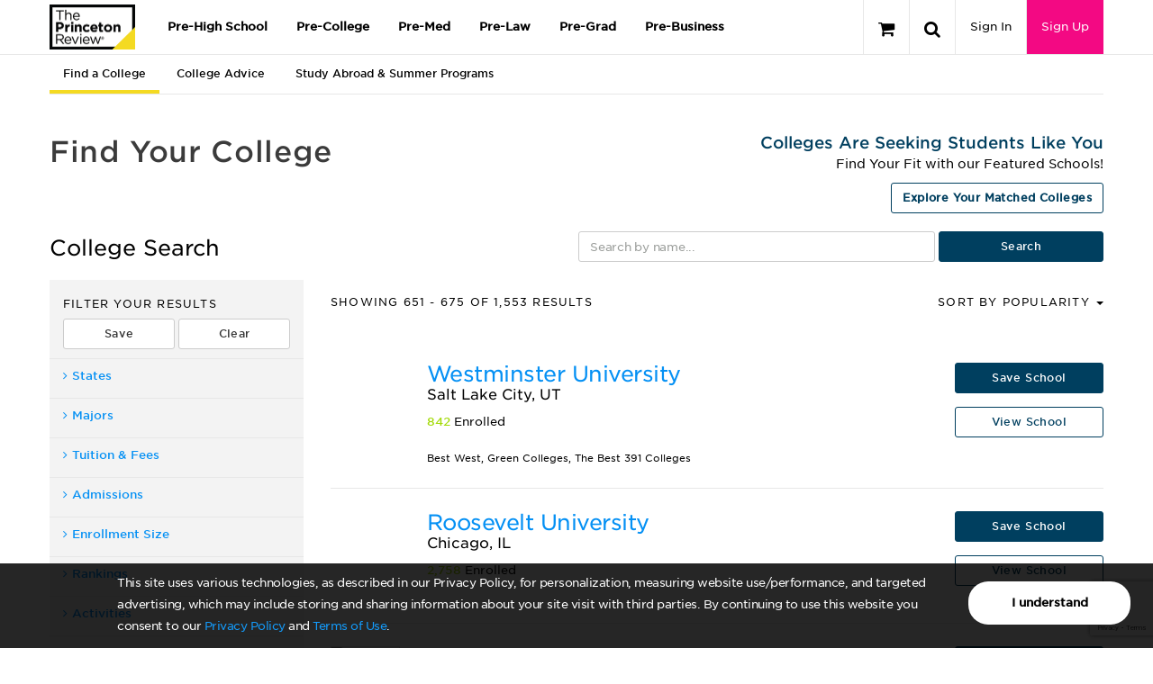

--- FILE ---
content_type: text/html; charset=utf-8
request_url: https://www.princetonreview.com/college-search?ceid=cp-1022953&page=27
body_size: 86848
content:



<!DOCTYPE html>

<html xmlns="http://www.w3.org/1999/xhtml" lang="en" style="">
<head>
    <title>College Search - Ceid: Cp- 1022953; Page: 27 | The Princeton Review</title>

        <meta name="description" content="Find the right college for you. Search colleges by cost, size, location, and more to find your best fit." />

    <meta name="viewport" content="width=device-width, initial-scale=1.0, maximum-scale=1.0, user-scalable=no" />
    <meta name="p:domain_verify" content="66512c37d385828da8048b473c7bcead" />
    <meta http-equiv="X-UA-Compatible" content="IE=edge" /><script type="text/javascript">window.NREUM||(NREUM={});NREUM.info = {"beacon":"bam.nr-data.net","errorBeacon":"bam.nr-data.net","licenseKey":"NRJS-bc1081de8b741666cb9","applicationID":"600243727","transactionName":"ZlxRMhEAWhVTVUBZWl8WfjAgTmcFWllbXEZyVl0SEQ5YCldEG3lbVVxL","queueTime":0,"applicationTime":84,"agent":"","atts":""}</script><script type="text/javascript">(window.NREUM||(NREUM={})).init={privacy:{cookies_enabled:true},ajax:{deny_list:["bam.nr-data.net"]},session_trace:{sampling_rate:0.0,mode:"FIXED_RATE",enabled:true,error_sampling_rate:0.0},feature_flags:["soft_nav"],distributed_tracing:{enabled:true}};(window.NREUM||(NREUM={})).loader_config={agentID:"601480392",accountID:"4107722",trustKey:"4107722",xpid:"UAcHVlFRChAGVFFQAwIAVFM=",licenseKey:"NRJS-bc1081de8b741666cb9",applicationID:"600243727",browserID:"601480392"};;/*! For license information please see nr-loader-spa-1.308.0.min.js.LICENSE.txt */
(()=>{var e,t,r={384:(e,t,r)=>{"use strict";r.d(t,{NT:()=>a,US:()=>u,Zm:()=>o,bQ:()=>d,dV:()=>c,pV:()=>l});var n=r(6154),i=r(1863),s=r(1910);const a={beacon:"bam.nr-data.net",errorBeacon:"bam.nr-data.net"};function o(){return n.gm.NREUM||(n.gm.NREUM={}),void 0===n.gm.newrelic&&(n.gm.newrelic=n.gm.NREUM),n.gm.NREUM}function c(){let e=o();return e.o||(e.o={ST:n.gm.setTimeout,SI:n.gm.setImmediate||n.gm.setInterval,CT:n.gm.clearTimeout,XHR:n.gm.XMLHttpRequest,REQ:n.gm.Request,EV:n.gm.Event,PR:n.gm.Promise,MO:n.gm.MutationObserver,FETCH:n.gm.fetch,WS:n.gm.WebSocket},(0,s.i)(...Object.values(e.o))),e}function d(e,t){let r=o();r.initializedAgents??={},t.initializedAt={ms:(0,i.t)(),date:new Date},r.initializedAgents[e]=t}function u(e,t){o()[e]=t}function l(){return function(){let e=o();const t=e.info||{};e.info={beacon:a.beacon,errorBeacon:a.errorBeacon,...t}}(),function(){let e=o();const t=e.init||{};e.init={...t}}(),c(),function(){let e=o();const t=e.loader_config||{};e.loader_config={...t}}(),o()}},782:(e,t,r)=>{"use strict";r.d(t,{T:()=>n});const n=r(860).K7.pageViewTiming},860:(e,t,r)=>{"use strict";r.d(t,{$J:()=>u,K7:()=>c,P3:()=>d,XX:()=>i,Yy:()=>o,df:()=>s,qY:()=>n,v4:()=>a});const n="events",i="jserrors",s="browser/blobs",a="rum",o="browser/logs",c={ajax:"ajax",genericEvents:"generic_events",jserrors:i,logging:"logging",metrics:"metrics",pageAction:"page_action",pageViewEvent:"page_view_event",pageViewTiming:"page_view_timing",sessionReplay:"session_replay",sessionTrace:"session_trace",softNav:"soft_navigations",spa:"spa"},d={[c.pageViewEvent]:1,[c.pageViewTiming]:2,[c.metrics]:3,[c.jserrors]:4,[c.spa]:5,[c.ajax]:6,[c.sessionTrace]:7,[c.softNav]:8,[c.sessionReplay]:9,[c.logging]:10,[c.genericEvents]:11},u={[c.pageViewEvent]:a,[c.pageViewTiming]:n,[c.ajax]:n,[c.spa]:n,[c.softNav]:n,[c.metrics]:i,[c.jserrors]:i,[c.sessionTrace]:s,[c.sessionReplay]:s,[c.logging]:o,[c.genericEvents]:"ins"}},944:(e,t,r)=>{"use strict";r.d(t,{R:()=>i});var n=r(3241);function i(e,t){"function"==typeof console.debug&&(console.debug("New Relic Warning: https://github.com/newrelic/newrelic-browser-agent/blob/main/docs/warning-codes.md#".concat(e),t),(0,n.W)({agentIdentifier:null,drained:null,type:"data",name:"warn",feature:"warn",data:{code:e,secondary:t}}))}},993:(e,t,r)=>{"use strict";r.d(t,{A$:()=>s,ET:()=>a,TZ:()=>o,p_:()=>i});var n=r(860);const i={ERROR:"ERROR",WARN:"WARN",INFO:"INFO",DEBUG:"DEBUG",TRACE:"TRACE"},s={OFF:0,ERROR:1,WARN:2,INFO:3,DEBUG:4,TRACE:5},a="log",o=n.K7.logging},1541:(e,t,r)=>{"use strict";r.d(t,{U:()=>i,f:()=>n});const n={MFE:"MFE",BA:"BA"};function i(e,t){if(2!==t?.harvestEndpointVersion)return{};const r=t.agentRef.runtime.appMetadata.agents[0].entityGuid;return e?{"source.id":e.id,"source.name":e.name,"source.type":e.type,"parent.id":e.parent?.id||r,"parent.type":e.parent?.type||n.BA}:{"entity.guid":r,appId:t.agentRef.info.applicationID}}},1687:(e,t,r)=>{"use strict";r.d(t,{Ak:()=>d,Ze:()=>h,x3:()=>u});var n=r(3241),i=r(7836),s=r(3606),a=r(860),o=r(2646);const c={};function d(e,t){const r={staged:!1,priority:a.P3[t]||0};l(e),c[e].get(t)||c[e].set(t,r)}function u(e,t){e&&c[e]&&(c[e].get(t)&&c[e].delete(t),p(e,t,!1),c[e].size&&f(e))}function l(e){if(!e)throw new Error("agentIdentifier required");c[e]||(c[e]=new Map)}function h(e="",t="feature",r=!1){if(l(e),!e||!c[e].get(t)||r)return p(e,t);c[e].get(t).staged=!0,f(e)}function f(e){const t=Array.from(c[e]);t.every(([e,t])=>t.staged)&&(t.sort((e,t)=>e[1].priority-t[1].priority),t.forEach(([t])=>{c[e].delete(t),p(e,t)}))}function p(e,t,r=!0){const a=e?i.ee.get(e):i.ee,c=s.i.handlers;if(!a.aborted&&a.backlog&&c){if((0,n.W)({agentIdentifier:e,type:"lifecycle",name:"drain",feature:t}),r){const e=a.backlog[t],r=c[t];if(r){for(let t=0;e&&t<e.length;++t)g(e[t],r);Object.entries(r).forEach(([e,t])=>{Object.values(t||{}).forEach(t=>{t[0]?.on&&t[0]?.context()instanceof o.y&&t[0].on(e,t[1])})})}}a.isolatedBacklog||delete c[t],a.backlog[t]=null,a.emit("drain-"+t,[])}}function g(e,t){var r=e[1];Object.values(t[r]||{}).forEach(t=>{var r=e[0];if(t[0]===r){var n=t[1],i=e[3],s=e[2];n.apply(i,s)}})}},1738:(e,t,r)=>{"use strict";r.d(t,{U:()=>f,Y:()=>h});var n=r(3241),i=r(9908),s=r(1863),a=r(944),o=r(5701),c=r(3969),d=r(8362),u=r(860),l=r(4261);function h(e,t,r,s){const h=s||r;!h||h[e]&&h[e]!==d.d.prototype[e]||(h[e]=function(){(0,i.p)(c.xV,["API/"+e+"/called"],void 0,u.K7.metrics,r.ee),(0,n.W)({agentIdentifier:r.agentIdentifier,drained:!!o.B?.[r.agentIdentifier],type:"data",name:"api",feature:l.Pl+e,data:{}});try{return t.apply(this,arguments)}catch(e){(0,a.R)(23,e)}})}function f(e,t,r,n,a){const o=e.info;null===r?delete o.jsAttributes[t]:o.jsAttributes[t]=r,(a||null===r)&&(0,i.p)(l.Pl+n,[(0,s.t)(),t,r],void 0,"session",e.ee)}},1741:(e,t,r)=>{"use strict";r.d(t,{W:()=>s});var n=r(944),i=r(4261);class s{#e(e,...t){if(this[e]!==s.prototype[e])return this[e](...t);(0,n.R)(35,e)}addPageAction(e,t){return this.#e(i.hG,e,t)}register(e){return this.#e(i.eY,e)}recordCustomEvent(e,t){return this.#e(i.fF,e,t)}setPageViewName(e,t){return this.#e(i.Fw,e,t)}setCustomAttribute(e,t,r){return this.#e(i.cD,e,t,r)}noticeError(e,t){return this.#e(i.o5,e,t)}setUserId(e,t=!1){return this.#e(i.Dl,e,t)}setApplicationVersion(e){return this.#e(i.nb,e)}setErrorHandler(e){return this.#e(i.bt,e)}addRelease(e,t){return this.#e(i.k6,e,t)}log(e,t){return this.#e(i.$9,e,t)}start(){return this.#e(i.d3)}finished(e){return this.#e(i.BL,e)}recordReplay(){return this.#e(i.CH)}pauseReplay(){return this.#e(i.Tb)}addToTrace(e){return this.#e(i.U2,e)}setCurrentRouteName(e){return this.#e(i.PA,e)}interaction(e){return this.#e(i.dT,e)}wrapLogger(e,t,r){return this.#e(i.Wb,e,t,r)}measure(e,t){return this.#e(i.V1,e,t)}consent(e){return this.#e(i.Pv,e)}}},1863:(e,t,r)=>{"use strict";function n(){return Math.floor(performance.now())}r.d(t,{t:()=>n})},1910:(e,t,r)=>{"use strict";r.d(t,{i:()=>s});var n=r(944);const i=new Map;function s(...e){return e.every(e=>{if(i.has(e))return i.get(e);const t="function"==typeof e?e.toString():"",r=t.includes("[native code]"),s=t.includes("nrWrapper");return r||s||(0,n.R)(64,e?.name||t),i.set(e,r),r})}},2555:(e,t,r)=>{"use strict";r.d(t,{D:()=>o,f:()=>a});var n=r(384),i=r(8122);const s={beacon:n.NT.beacon,errorBeacon:n.NT.errorBeacon,licenseKey:void 0,applicationID:void 0,sa:void 0,queueTime:void 0,applicationTime:void 0,ttGuid:void 0,user:void 0,account:void 0,product:void 0,extra:void 0,jsAttributes:{},userAttributes:void 0,atts:void 0,transactionName:void 0,tNamePlain:void 0};function a(e){try{return!!e.licenseKey&&!!e.errorBeacon&&!!e.applicationID}catch(e){return!1}}const o=e=>(0,i.a)(e,s)},2614:(e,t,r)=>{"use strict";r.d(t,{BB:()=>a,H3:()=>n,g:()=>d,iL:()=>c,tS:()=>o,uh:()=>i,wk:()=>s});const n="NRBA",i="SESSION",s=144e5,a=18e5,o={STARTED:"session-started",PAUSE:"session-pause",RESET:"session-reset",RESUME:"session-resume",UPDATE:"session-update"},c={SAME_TAB:"same-tab",CROSS_TAB:"cross-tab"},d={OFF:0,FULL:1,ERROR:2}},2646:(e,t,r)=>{"use strict";r.d(t,{y:()=>n});class n{constructor(e){this.contextId=e}}},2843:(e,t,r)=>{"use strict";r.d(t,{G:()=>s,u:()=>i});var n=r(3878);function i(e,t=!1,r,i){(0,n.DD)("visibilitychange",function(){if(t)return void("hidden"===document.visibilityState&&e());e(document.visibilityState)},r,i)}function s(e,t,r){(0,n.sp)("pagehide",e,t,r)}},3241:(e,t,r)=>{"use strict";r.d(t,{W:()=>s});var n=r(6154);const i="newrelic";function s(e={}){try{n.gm.dispatchEvent(new CustomEvent(i,{detail:e}))}catch(e){}}},3304:(e,t,r)=>{"use strict";r.d(t,{A:()=>s});var n=r(7836);const i=()=>{const e=new WeakSet;return(t,r)=>{if("object"==typeof r&&null!==r){if(e.has(r))return;e.add(r)}return r}};function s(e){try{return JSON.stringify(e,i())??""}catch(e){try{n.ee.emit("internal-error",[e])}catch(e){}return""}}},3333:(e,t,r)=>{"use strict";r.d(t,{$v:()=>u,TZ:()=>n,Xh:()=>c,Zp:()=>i,kd:()=>d,mq:()=>o,nf:()=>a,qN:()=>s});const n=r(860).K7.genericEvents,i=["auxclick","click","copy","keydown","paste","scrollend"],s=["focus","blur"],a=4,o=1e3,c=2e3,d=["PageAction","UserAction","BrowserPerformance"],u={RESOURCES:"experimental.resources",REGISTER:"register"}},3434:(e,t,r)=>{"use strict";r.d(t,{Jt:()=>s,YM:()=>d});var n=r(7836),i=r(5607);const s="nr@original:".concat(i.W),a=50;var o=Object.prototype.hasOwnProperty,c=!1;function d(e,t){return e||(e=n.ee),r.inPlace=function(e,t,n,i,s){n||(n="");const a="-"===n.charAt(0);for(let o=0;o<t.length;o++){const c=t[o],d=e[c];l(d)||(e[c]=r(d,a?c+n:n,i,c,s))}},r.flag=s,r;function r(t,r,n,c,d){return l(t)?t:(r||(r=""),nrWrapper[s]=t,function(e,t,r){if(Object.defineProperty&&Object.keys)try{return Object.keys(e).forEach(function(r){Object.defineProperty(t,r,{get:function(){return e[r]},set:function(t){return e[r]=t,t}})}),t}catch(e){u([e],r)}for(var n in e)o.call(e,n)&&(t[n]=e[n])}(t,nrWrapper,e),nrWrapper);function nrWrapper(){var s,o,l,h;let f;try{o=this,s=[...arguments],l="function"==typeof n?n(s,o):n||{}}catch(t){u([t,"",[s,o,c],l],e)}i(r+"start",[s,o,c],l,d);const p=performance.now();let g;try{return h=t.apply(o,s),g=performance.now(),h}catch(e){throw g=performance.now(),i(r+"err",[s,o,e],l,d),f=e,f}finally{const e=g-p,t={start:p,end:g,duration:e,isLongTask:e>=a,methodName:c,thrownError:f};t.isLongTask&&i("long-task",[t,o],l,d),i(r+"end",[s,o,h],l,d)}}}function i(r,n,i,s){if(!c||t){var a=c;c=!0;try{e.emit(r,n,i,t,s)}catch(t){u([t,r,n,i],e)}c=a}}}function u(e,t){t||(t=n.ee);try{t.emit("internal-error",e)}catch(e){}}function l(e){return!(e&&"function"==typeof e&&e.apply&&!e[s])}},3606:(e,t,r)=>{"use strict";r.d(t,{i:()=>s});var n=r(9908);s.on=a;var i=s.handlers={};function s(e,t,r,s){a(s||n.d,i,e,t,r)}function a(e,t,r,i,s){s||(s="feature"),e||(e=n.d);var a=t[s]=t[s]||{};(a[r]=a[r]||[]).push([e,i])}},3738:(e,t,r)=>{"use strict";r.d(t,{He:()=>i,Kp:()=>o,Lc:()=>d,Rz:()=>u,TZ:()=>n,bD:()=>s,d3:()=>a,jx:()=>l,sl:()=>h,uP:()=>c});const n=r(860).K7.sessionTrace,i="bstResource",s="resource",a="-start",o="-end",c="fn"+a,d="fn"+o,u="pushState",l=1e3,h=3e4},3785:(e,t,r)=>{"use strict";r.d(t,{R:()=>c,b:()=>d});var n=r(9908),i=r(1863),s=r(860),a=r(3969),o=r(993);function c(e,t,r={},c=o.p_.INFO,d=!0,u,l=(0,i.t)()){(0,n.p)(a.xV,["API/logging/".concat(c.toLowerCase(),"/called")],void 0,s.K7.metrics,e),(0,n.p)(o.ET,[l,t,r,c,d,u],void 0,s.K7.logging,e)}function d(e){return"string"==typeof e&&Object.values(o.p_).some(t=>t===e.toUpperCase().trim())}},3878:(e,t,r)=>{"use strict";function n(e,t){return{capture:e,passive:!1,signal:t}}function i(e,t,r=!1,i){window.addEventListener(e,t,n(r,i))}function s(e,t,r=!1,i){document.addEventListener(e,t,n(r,i))}r.d(t,{DD:()=>s,jT:()=>n,sp:()=>i})},3962:(e,t,r)=>{"use strict";r.d(t,{AM:()=>a,O2:()=>l,OV:()=>s,Qu:()=>h,TZ:()=>c,ih:()=>f,pP:()=>o,t1:()=>u,tC:()=>i,wD:()=>d});var n=r(860);const i=["click","keydown","submit"],s="popstate",a="api",o="initialPageLoad",c=n.K7.softNav,d=5e3,u=500,l={INITIAL_PAGE_LOAD:"",ROUTE_CHANGE:1,UNSPECIFIED:2},h={INTERACTION:1,AJAX:2,CUSTOM_END:3,CUSTOM_TRACER:4},f={IP:"in progress",PF:"pending finish",FIN:"finished",CAN:"cancelled"}},3969:(e,t,r)=>{"use strict";r.d(t,{TZ:()=>n,XG:()=>o,rs:()=>i,xV:()=>a,z_:()=>s});const n=r(860).K7.metrics,i="sm",s="cm",a="storeSupportabilityMetrics",o="storeEventMetrics"},4234:(e,t,r)=>{"use strict";r.d(t,{W:()=>s});var n=r(7836),i=r(1687);class s{constructor(e,t){this.agentIdentifier=e,this.ee=n.ee.get(e),this.featureName=t,this.blocked=!1}deregisterDrain(){(0,i.x3)(this.agentIdentifier,this.featureName)}}},4261:(e,t,r)=>{"use strict";r.d(t,{$9:()=>u,BL:()=>c,CH:()=>p,Dl:()=>R,Fw:()=>w,PA:()=>v,Pl:()=>n,Pv:()=>A,Tb:()=>h,U2:()=>a,V1:()=>E,Wb:()=>T,bt:()=>y,cD:()=>b,d3:()=>x,dT:()=>d,eY:()=>g,fF:()=>f,hG:()=>s,hw:()=>i,k6:()=>o,nb:()=>m,o5:()=>l});const n="api-",i=n+"ixn-",s="addPageAction",a="addToTrace",o="addRelease",c="finished",d="interaction",u="log",l="noticeError",h="pauseReplay",f="recordCustomEvent",p="recordReplay",g="register",m="setApplicationVersion",v="setCurrentRouteName",b="setCustomAttribute",y="setErrorHandler",w="setPageViewName",R="setUserId",x="start",T="wrapLogger",E="measure",A="consent"},5205:(e,t,r)=>{"use strict";r.d(t,{j:()=>S});var n=r(384),i=r(1741);var s=r(2555),a=r(3333);const o=e=>{if(!e||"string"!=typeof e)return!1;try{document.createDocumentFragment().querySelector(e)}catch{return!1}return!0};var c=r(2614),d=r(944),u=r(8122);const l="[data-nr-mask]",h=e=>(0,u.a)(e,(()=>{const e={feature_flags:[],experimental:{allow_registered_children:!1,resources:!1},mask_selector:"*",block_selector:"[data-nr-block]",mask_input_options:{color:!1,date:!1,"datetime-local":!1,email:!1,month:!1,number:!1,range:!1,search:!1,tel:!1,text:!1,time:!1,url:!1,week:!1,textarea:!1,select:!1,password:!0}};return{ajax:{deny_list:void 0,block_internal:!0,enabled:!0,autoStart:!0},api:{get allow_registered_children(){return e.feature_flags.includes(a.$v.REGISTER)||e.experimental.allow_registered_children},set allow_registered_children(t){e.experimental.allow_registered_children=t},duplicate_registered_data:!1},browser_consent_mode:{enabled:!1},distributed_tracing:{enabled:void 0,exclude_newrelic_header:void 0,cors_use_newrelic_header:void 0,cors_use_tracecontext_headers:void 0,allowed_origins:void 0},get feature_flags(){return e.feature_flags},set feature_flags(t){e.feature_flags=t},generic_events:{enabled:!0,autoStart:!0},harvest:{interval:30},jserrors:{enabled:!0,autoStart:!0},logging:{enabled:!0,autoStart:!0},metrics:{enabled:!0,autoStart:!0},obfuscate:void 0,page_action:{enabled:!0},page_view_event:{enabled:!0,autoStart:!0},page_view_timing:{enabled:!0,autoStart:!0},performance:{capture_marks:!1,capture_measures:!1,capture_detail:!0,resources:{get enabled(){return e.feature_flags.includes(a.$v.RESOURCES)||e.experimental.resources},set enabled(t){e.experimental.resources=t},asset_types:[],first_party_domains:[],ignore_newrelic:!0}},privacy:{cookies_enabled:!0},proxy:{assets:void 0,beacon:void 0},session:{expiresMs:c.wk,inactiveMs:c.BB},session_replay:{autoStart:!0,enabled:!1,preload:!1,sampling_rate:10,error_sampling_rate:100,collect_fonts:!1,inline_images:!1,fix_stylesheets:!0,mask_all_inputs:!0,get mask_text_selector(){return e.mask_selector},set mask_text_selector(t){o(t)?e.mask_selector="".concat(t,",").concat(l):""===t||null===t?e.mask_selector=l:(0,d.R)(5,t)},get block_class(){return"nr-block"},get ignore_class(){return"nr-ignore"},get mask_text_class(){return"nr-mask"},get block_selector(){return e.block_selector},set block_selector(t){o(t)?e.block_selector+=",".concat(t):""!==t&&(0,d.R)(6,t)},get mask_input_options(){return e.mask_input_options},set mask_input_options(t){t&&"object"==typeof t?e.mask_input_options={...t,password:!0}:(0,d.R)(7,t)}},session_trace:{enabled:!0,autoStart:!0},soft_navigations:{enabled:!0,autoStart:!0},spa:{enabled:!0,autoStart:!0},ssl:void 0,user_actions:{enabled:!0,elementAttributes:["id","className","tagName","type"]}}})());var f=r(6154),p=r(9324);let g=0;const m={buildEnv:p.F3,distMethod:p.Xs,version:p.xv,originTime:f.WN},v={consented:!1},b={appMetadata:{},get consented(){return this.session?.state?.consent||v.consented},set consented(e){v.consented=e},customTransaction:void 0,denyList:void 0,disabled:!1,harvester:void 0,isolatedBacklog:!1,isRecording:!1,loaderType:void 0,maxBytes:3e4,obfuscator:void 0,onerror:void 0,ptid:void 0,releaseIds:{},session:void 0,timeKeeper:void 0,registeredEntities:[],jsAttributesMetadata:{bytes:0},get harvestCount(){return++g}},y=e=>{const t=(0,u.a)(e,b),r=Object.keys(m).reduce((e,t)=>(e[t]={value:m[t],writable:!1,configurable:!0,enumerable:!0},e),{});return Object.defineProperties(t,r)};var w=r(5701);const R=e=>{const t=e.startsWith("http");e+="/",r.p=t?e:"https://"+e};var x=r(7836),T=r(3241);const E={accountID:void 0,trustKey:void 0,agentID:void 0,licenseKey:void 0,applicationID:void 0,xpid:void 0},A=e=>(0,u.a)(e,E),_=new Set;function S(e,t={},r,a){let{init:o,info:c,loader_config:d,runtime:u={},exposed:l=!0}=t;if(!c){const e=(0,n.pV)();o=e.init,c=e.info,d=e.loader_config}e.init=h(o||{}),e.loader_config=A(d||{}),c.jsAttributes??={},f.bv&&(c.jsAttributes.isWorker=!0),e.info=(0,s.D)(c);const p=e.init,g=[c.beacon,c.errorBeacon];_.has(e.agentIdentifier)||(p.proxy.assets&&(R(p.proxy.assets),g.push(p.proxy.assets)),p.proxy.beacon&&g.push(p.proxy.beacon),e.beacons=[...g],function(e){const t=(0,n.pV)();Object.getOwnPropertyNames(i.W.prototype).forEach(r=>{const n=i.W.prototype[r];if("function"!=typeof n||"constructor"===n)return;let s=t[r];e[r]&&!1!==e.exposed&&"micro-agent"!==e.runtime?.loaderType&&(t[r]=(...t)=>{const n=e[r](...t);return s?s(...t):n})})}(e),(0,n.US)("activatedFeatures",w.B)),u.denyList=[...p.ajax.deny_list||[],...p.ajax.block_internal?g:[]],u.ptid=e.agentIdentifier,u.loaderType=r,e.runtime=y(u),_.has(e.agentIdentifier)||(e.ee=x.ee.get(e.agentIdentifier),e.exposed=l,(0,T.W)({agentIdentifier:e.agentIdentifier,drained:!!w.B?.[e.agentIdentifier],type:"lifecycle",name:"initialize",feature:void 0,data:e.config})),_.add(e.agentIdentifier)}},5270:(e,t,r)=>{"use strict";r.d(t,{Aw:()=>a,SR:()=>s,rF:()=>o});var n=r(384),i=r(7767);function s(e){return!!(0,n.dV)().o.MO&&(0,i.V)(e)&&!0===e?.session_trace.enabled}function a(e){return!0===e?.session_replay.preload&&s(e)}function o(e,t){try{if("string"==typeof t?.type){if("password"===t.type.toLowerCase())return"*".repeat(e?.length||0);if(void 0!==t?.dataset?.nrUnmask||t?.classList?.contains("nr-unmask"))return e}}catch(e){}return"string"==typeof e?e.replace(/[\S]/g,"*"):"*".repeat(e?.length||0)}},5289:(e,t,r)=>{"use strict";r.d(t,{GG:()=>a,Qr:()=>c,sB:()=>o});var n=r(3878),i=r(6389);function s(){return"undefined"==typeof document||"complete"===document.readyState}function a(e,t){if(s())return e();const r=(0,i.J)(e),a=setInterval(()=>{s()&&(clearInterval(a),r())},500);(0,n.sp)("load",r,t)}function o(e){if(s())return e();(0,n.DD)("DOMContentLoaded",e)}function c(e){if(s())return e();(0,n.sp)("popstate",e)}},5607:(e,t,r)=>{"use strict";r.d(t,{W:()=>n});const n=(0,r(9566).bz)()},5701:(e,t,r)=>{"use strict";r.d(t,{B:()=>s,t:()=>a});var n=r(3241);const i=new Set,s={};function a(e,t){const r=t.agentIdentifier;s[r]??={},e&&"object"==typeof e&&(i.has(r)||(t.ee.emit("rumresp",[e]),s[r]=e,i.add(r),(0,n.W)({agentIdentifier:r,loaded:!0,drained:!0,type:"lifecycle",name:"load",feature:void 0,data:e})))}},6154:(e,t,r)=>{"use strict";r.d(t,{OF:()=>d,RI:()=>i,WN:()=>h,bv:()=>s,eN:()=>f,gm:()=>a,lR:()=>l,m:()=>c,mw:()=>o,sb:()=>u});var n=r(1863);const i="undefined"!=typeof window&&!!window.document,s="undefined"!=typeof WorkerGlobalScope&&("undefined"!=typeof self&&self instanceof WorkerGlobalScope&&self.navigator instanceof WorkerNavigator||"undefined"!=typeof globalThis&&globalThis instanceof WorkerGlobalScope&&globalThis.navigator instanceof WorkerNavigator),a=i?window:"undefined"!=typeof WorkerGlobalScope&&("undefined"!=typeof self&&self instanceof WorkerGlobalScope&&self||"undefined"!=typeof globalThis&&globalThis instanceof WorkerGlobalScope&&globalThis),o=Boolean("hidden"===a?.document?.visibilityState),c=""+a?.location,d=/iPad|iPhone|iPod/.test(a.navigator?.userAgent),u=d&&"undefined"==typeof SharedWorker,l=(()=>{const e=a.navigator?.userAgent?.match(/Firefox[/\s](\d+\.\d+)/);return Array.isArray(e)&&e.length>=2?+e[1]:0})(),h=Date.now()-(0,n.t)(),f=()=>"undefined"!=typeof PerformanceNavigationTiming&&a?.performance?.getEntriesByType("navigation")?.[0]?.responseStart},6344:(e,t,r)=>{"use strict";r.d(t,{BB:()=>u,Qb:()=>l,TZ:()=>i,Ug:()=>a,Vh:()=>s,_s:()=>o,bc:()=>d,yP:()=>c});var n=r(2614);const i=r(860).K7.sessionReplay,s="errorDuringReplay",a=.12,o={DomContentLoaded:0,Load:1,FullSnapshot:2,IncrementalSnapshot:3,Meta:4,Custom:5},c={[n.g.ERROR]:15e3,[n.g.FULL]:3e5,[n.g.OFF]:0},d={RESET:{message:"Session was reset",sm:"Reset"},IMPORT:{message:"Recorder failed to import",sm:"Import"},TOO_MANY:{message:"429: Too Many Requests",sm:"Too-Many"},TOO_BIG:{message:"Payload was too large",sm:"Too-Big"},CROSS_TAB:{message:"Session Entity was set to OFF on another tab",sm:"Cross-Tab"},ENTITLEMENTS:{message:"Session Replay is not allowed and will not be started",sm:"Entitlement"}},u=5e3,l={API:"api",RESUME:"resume",SWITCH_TO_FULL:"switchToFull",INITIALIZE:"initialize",PRELOAD:"preload"}},6389:(e,t,r)=>{"use strict";function n(e,t=500,r={}){const n=r?.leading||!1;let i;return(...r)=>{n&&void 0===i&&(e.apply(this,r),i=setTimeout(()=>{i=clearTimeout(i)},t)),n||(clearTimeout(i),i=setTimeout(()=>{e.apply(this,r)},t))}}function i(e){let t=!1;return(...r)=>{t||(t=!0,e.apply(this,r))}}r.d(t,{J:()=>i,s:()=>n})},6630:(e,t,r)=>{"use strict";r.d(t,{T:()=>n});const n=r(860).K7.pageViewEvent},6774:(e,t,r)=>{"use strict";r.d(t,{T:()=>n});const n=r(860).K7.jserrors},7295:(e,t,r)=>{"use strict";r.d(t,{Xv:()=>a,gX:()=>i,iW:()=>s});var n=[];function i(e){if(!e||s(e))return!1;if(0===n.length)return!0;if("*"===n[0].hostname)return!1;for(var t=0;t<n.length;t++){var r=n[t];if(r.hostname.test(e.hostname)&&r.pathname.test(e.pathname))return!1}return!0}function s(e){return void 0===e.hostname}function a(e){if(n=[],e&&e.length)for(var t=0;t<e.length;t++){let r=e[t];if(!r)continue;if("*"===r)return void(n=[{hostname:"*"}]);0===r.indexOf("http://")?r=r.substring(7):0===r.indexOf("https://")&&(r=r.substring(8));const i=r.indexOf("/");let s,a;i>0?(s=r.substring(0,i),a=r.substring(i)):(s=r,a="*");let[c]=s.split(":");n.push({hostname:o(c),pathname:o(a,!0)})}}function o(e,t=!1){const r=e.replace(/[.+?^${}()|[\]\\]/g,e=>"\\"+e).replace(/\*/g,".*?");return new RegExp((t?"^":"")+r+"$")}},7485:(e,t,r)=>{"use strict";r.d(t,{D:()=>i});var n=r(6154);function i(e){if(0===(e||"").indexOf("data:"))return{protocol:"data"};try{const t=new URL(e,location.href),r={port:t.port,hostname:t.hostname,pathname:t.pathname,search:t.search,protocol:t.protocol.slice(0,t.protocol.indexOf(":")),sameOrigin:t.protocol===n.gm?.location?.protocol&&t.host===n.gm?.location?.host};return r.port&&""!==r.port||("http:"===t.protocol&&(r.port="80"),"https:"===t.protocol&&(r.port="443")),r.pathname&&""!==r.pathname?r.pathname.startsWith("/")||(r.pathname="/".concat(r.pathname)):r.pathname="/",r}catch(e){return{}}}},7699:(e,t,r)=>{"use strict";r.d(t,{It:()=>s,KC:()=>o,No:()=>i,qh:()=>a});var n=r(860);const i=16e3,s=1e6,a="SESSION_ERROR",o={[n.K7.logging]:!0,[n.K7.genericEvents]:!1,[n.K7.jserrors]:!1,[n.K7.ajax]:!1}},7767:(e,t,r)=>{"use strict";r.d(t,{V:()=>i});var n=r(6154);const i=e=>n.RI&&!0===e?.privacy.cookies_enabled},7836:(e,t,r)=>{"use strict";r.d(t,{P:()=>o,ee:()=>c});var n=r(384),i=r(8990),s=r(2646),a=r(5607);const o="nr@context:".concat(a.W),c=function e(t,r){var n={},a={},u={},l=!1;try{l=16===r.length&&d.initializedAgents?.[r]?.runtime.isolatedBacklog}catch(e){}var h={on:p,addEventListener:p,removeEventListener:function(e,t){var r=n[e];if(!r)return;for(var i=0;i<r.length;i++)r[i]===t&&r.splice(i,1)},emit:function(e,r,n,i,s){!1!==s&&(s=!0);if(c.aborted&&!i)return;t&&s&&t.emit(e,r,n);var o=f(n);g(e).forEach(e=>{e.apply(o,r)});var d=v()[a[e]];d&&d.push([h,e,r,o]);return o},get:m,listeners:g,context:f,buffer:function(e,t){const r=v();if(t=t||"feature",h.aborted)return;Object.entries(e||{}).forEach(([e,n])=>{a[n]=t,t in r||(r[t]=[])})},abort:function(){h._aborted=!0,Object.keys(h.backlog).forEach(e=>{delete h.backlog[e]})},isBuffering:function(e){return!!v()[a[e]]},debugId:r,backlog:l?{}:t&&"object"==typeof t.backlog?t.backlog:{},isolatedBacklog:l};return Object.defineProperty(h,"aborted",{get:()=>{let e=h._aborted||!1;return e||(t&&(e=t.aborted),e)}}),h;function f(e){return e&&e instanceof s.y?e:e?(0,i.I)(e,o,()=>new s.y(o)):new s.y(o)}function p(e,t){n[e]=g(e).concat(t)}function g(e){return n[e]||[]}function m(t){return u[t]=u[t]||e(h,t)}function v(){return h.backlog}}(void 0,"globalEE"),d=(0,n.Zm)();d.ee||(d.ee=c)},8122:(e,t,r)=>{"use strict";r.d(t,{a:()=>i});var n=r(944);function i(e,t){try{if(!e||"object"!=typeof e)return(0,n.R)(3);if(!t||"object"!=typeof t)return(0,n.R)(4);const r=Object.create(Object.getPrototypeOf(t),Object.getOwnPropertyDescriptors(t)),s=0===Object.keys(r).length?e:r;for(let a in s)if(void 0!==e[a])try{if(null===e[a]){r[a]=null;continue}Array.isArray(e[a])&&Array.isArray(t[a])?r[a]=Array.from(new Set([...e[a],...t[a]])):"object"==typeof e[a]&&"object"==typeof t[a]?r[a]=i(e[a],t[a]):r[a]=e[a]}catch(e){r[a]||(0,n.R)(1,e)}return r}catch(e){(0,n.R)(2,e)}}},8139:(e,t,r)=>{"use strict";r.d(t,{u:()=>h});var n=r(7836),i=r(3434),s=r(8990),a=r(6154);const o={},c=a.gm.XMLHttpRequest,d="addEventListener",u="removeEventListener",l="nr@wrapped:".concat(n.P);function h(e){var t=function(e){return(e||n.ee).get("events")}(e);if(o[t.debugId]++)return t;o[t.debugId]=1;var r=(0,i.YM)(t,!0);function h(e){r.inPlace(e,[d,u],"-",p)}function p(e,t){return e[1]}return"getPrototypeOf"in Object&&(a.RI&&f(document,h),c&&f(c.prototype,h),f(a.gm,h)),t.on(d+"-start",function(e,t){var n=e[1];if(null!==n&&("function"==typeof n||"object"==typeof n)&&"newrelic"!==e[0]){var i=(0,s.I)(n,l,function(){var e={object:function(){if("function"!=typeof n.handleEvent)return;return n.handleEvent.apply(n,arguments)},function:n}[typeof n];return e?r(e,"fn-",null,e.name||"anonymous"):n});this.wrapped=e[1]=i}}),t.on(u+"-start",function(e){e[1]=this.wrapped||e[1]}),t}function f(e,t,...r){let n=e;for(;"object"==typeof n&&!Object.prototype.hasOwnProperty.call(n,d);)n=Object.getPrototypeOf(n);n&&t(n,...r)}},8362:(e,t,r)=>{"use strict";r.d(t,{d:()=>s});var n=r(9566),i=r(1741);class s extends i.W{agentIdentifier=(0,n.LA)(16)}},8374:(e,t,r)=>{r.nc=(()=>{try{return document?.currentScript?.nonce}catch(e){}return""})()},8990:(e,t,r)=>{"use strict";r.d(t,{I:()=>i});var n=Object.prototype.hasOwnProperty;function i(e,t,r){if(n.call(e,t))return e[t];var i=r();if(Object.defineProperty&&Object.keys)try{return Object.defineProperty(e,t,{value:i,writable:!0,enumerable:!1}),i}catch(e){}return e[t]=i,i}},9119:(e,t,r)=>{"use strict";r.d(t,{L:()=>s});var n=/([^?#]*)[^#]*(#[^?]*|$).*/,i=/([^?#]*)().*/;function s(e,t){return e?e.replace(t?n:i,"$1$2"):e}},9300:(e,t,r)=>{"use strict";r.d(t,{T:()=>n});const n=r(860).K7.ajax},9324:(e,t,r)=>{"use strict";r.d(t,{AJ:()=>a,F3:()=>i,Xs:()=>s,Yq:()=>o,xv:()=>n});const n="1.308.0",i="PROD",s="CDN",a="@newrelic/rrweb",o="1.0.1"},9566:(e,t,r)=>{"use strict";r.d(t,{LA:()=>o,ZF:()=>c,bz:()=>a,el:()=>d});var n=r(6154);const i="xxxxxxxx-xxxx-4xxx-yxxx-xxxxxxxxxxxx";function s(e,t){return e?15&e[t]:16*Math.random()|0}function a(){const e=n.gm?.crypto||n.gm?.msCrypto;let t,r=0;return e&&e.getRandomValues&&(t=e.getRandomValues(new Uint8Array(30))),i.split("").map(e=>"x"===e?s(t,r++).toString(16):"y"===e?(3&s()|8).toString(16):e).join("")}function o(e){const t=n.gm?.crypto||n.gm?.msCrypto;let r,i=0;t&&t.getRandomValues&&(r=t.getRandomValues(new Uint8Array(e)));const a=[];for(var o=0;o<e;o++)a.push(s(r,i++).toString(16));return a.join("")}function c(){return o(16)}function d(){return o(32)}},9908:(e,t,r)=>{"use strict";r.d(t,{d:()=>n,p:()=>i});var n=r(7836).ee.get("handle");function i(e,t,r,i,s){s?(s.buffer([e],i),s.emit(e,t,r)):(n.buffer([e],i),n.emit(e,t,r))}}},n={};function i(e){var t=n[e];if(void 0!==t)return t.exports;var s=n[e]={exports:{}};return r[e](s,s.exports,i),s.exports}i.m=r,i.d=(e,t)=>{for(var r in t)i.o(t,r)&&!i.o(e,r)&&Object.defineProperty(e,r,{enumerable:!0,get:t[r]})},i.f={},i.e=e=>Promise.all(Object.keys(i.f).reduce((t,r)=>(i.f[r](e,t),t),[])),i.u=e=>({212:"nr-spa-compressor",249:"nr-spa-recorder",478:"nr-spa"}[e]+"-1.308.0.min.js"),i.o=(e,t)=>Object.prototype.hasOwnProperty.call(e,t),e={},t="NRBA-1.308.0.PROD:",i.l=(r,n,s,a)=>{if(e[r])e[r].push(n);else{var o,c;if(void 0!==s)for(var d=document.getElementsByTagName("script"),u=0;u<d.length;u++){var l=d[u];if(l.getAttribute("src")==r||l.getAttribute("data-webpack")==t+s){o=l;break}}if(!o){c=!0;var h={478:"sha512-RSfSVnmHk59T/uIPbdSE0LPeqcEdF4/+XhfJdBuccH5rYMOEZDhFdtnh6X6nJk7hGpzHd9Ujhsy7lZEz/ORYCQ==",249:"sha512-ehJXhmntm85NSqW4MkhfQqmeKFulra3klDyY0OPDUE+sQ3GokHlPh1pmAzuNy//3j4ac6lzIbmXLvGQBMYmrkg==",212:"sha512-B9h4CR46ndKRgMBcK+j67uSR2RCnJfGefU+A7FrgR/k42ovXy5x/MAVFiSvFxuVeEk/pNLgvYGMp1cBSK/G6Fg=="};(o=document.createElement("script")).charset="utf-8",i.nc&&o.setAttribute("nonce",i.nc),o.setAttribute("data-webpack",t+s),o.src=r,0!==o.src.indexOf(window.location.origin+"/")&&(o.crossOrigin="anonymous"),h[a]&&(o.integrity=h[a])}e[r]=[n];var f=(t,n)=>{o.onerror=o.onload=null,clearTimeout(p);var i=e[r];if(delete e[r],o.parentNode&&o.parentNode.removeChild(o),i&&i.forEach(e=>e(n)),t)return t(n)},p=setTimeout(f.bind(null,void 0,{type:"timeout",target:o}),12e4);o.onerror=f.bind(null,o.onerror),o.onload=f.bind(null,o.onload),c&&document.head.appendChild(o)}},i.r=e=>{"undefined"!=typeof Symbol&&Symbol.toStringTag&&Object.defineProperty(e,Symbol.toStringTag,{value:"Module"}),Object.defineProperty(e,"__esModule",{value:!0})},i.p="https://js-agent.newrelic.com/",(()=>{var e={38:0,788:0};i.f.j=(t,r)=>{var n=i.o(e,t)?e[t]:void 0;if(0!==n)if(n)r.push(n[2]);else{var s=new Promise((r,i)=>n=e[t]=[r,i]);r.push(n[2]=s);var a=i.p+i.u(t),o=new Error;i.l(a,r=>{if(i.o(e,t)&&(0!==(n=e[t])&&(e[t]=void 0),n)){var s=r&&("load"===r.type?"missing":r.type),a=r&&r.target&&r.target.src;o.message="Loading chunk "+t+" failed: ("+s+": "+a+")",o.name="ChunkLoadError",o.type=s,o.request=a,n[1](o)}},"chunk-"+t,t)}};var t=(t,r)=>{var n,s,[a,o,c]=r,d=0;if(a.some(t=>0!==e[t])){for(n in o)i.o(o,n)&&(i.m[n]=o[n]);if(c)c(i)}for(t&&t(r);d<a.length;d++)s=a[d],i.o(e,s)&&e[s]&&e[s][0](),e[s]=0},r=self["webpackChunk:NRBA-1.308.0.PROD"]=self["webpackChunk:NRBA-1.308.0.PROD"]||[];r.forEach(t.bind(null,0)),r.push=t.bind(null,r.push.bind(r))})(),(()=>{"use strict";i(8374);var e=i(8362),t=i(860);const r=Object.values(t.K7);var n=i(5205);var s=i(9908),a=i(1863),o=i(4261),c=i(1738);var d=i(1687),u=i(4234),l=i(5289),h=i(6154),f=i(944),p=i(5270),g=i(7767),m=i(6389),v=i(7699);class b extends u.W{constructor(e,t){super(e.agentIdentifier,t),this.agentRef=e,this.abortHandler=void 0,this.featAggregate=void 0,this.loadedSuccessfully=void 0,this.onAggregateImported=new Promise(e=>{this.loadedSuccessfully=e}),this.deferred=Promise.resolve(),!1===e.init[this.featureName].autoStart?this.deferred=new Promise((t,r)=>{this.ee.on("manual-start-all",(0,m.J)(()=>{(0,d.Ak)(e.agentIdentifier,this.featureName),t()}))}):(0,d.Ak)(e.agentIdentifier,t)}importAggregator(e,t,r={}){if(this.featAggregate)return;const n=async()=>{let n;await this.deferred;try{if((0,g.V)(e.init)){const{setupAgentSession:t}=await i.e(478).then(i.bind(i,8766));n=t(e)}}catch(e){(0,f.R)(20,e),this.ee.emit("internal-error",[e]),(0,s.p)(v.qh,[e],void 0,this.featureName,this.ee)}try{if(!this.#t(this.featureName,n,e.init))return(0,d.Ze)(this.agentIdentifier,this.featureName),void this.loadedSuccessfully(!1);const{Aggregate:i}=await t();this.featAggregate=new i(e,r),e.runtime.harvester.initializedAggregates.push(this.featAggregate),this.loadedSuccessfully(!0)}catch(e){(0,f.R)(34,e),this.abortHandler?.(),(0,d.Ze)(this.agentIdentifier,this.featureName,!0),this.loadedSuccessfully(!1),this.ee&&this.ee.abort()}};h.RI?(0,l.GG)(()=>n(),!0):n()}#t(e,r,n){if(this.blocked)return!1;switch(e){case t.K7.sessionReplay:return(0,p.SR)(n)&&!!r;case t.K7.sessionTrace:return!!r;default:return!0}}}var y=i(6630),w=i(2614),R=i(3241);class x extends b{static featureName=y.T;constructor(e){var t;super(e,y.T),this.setupInspectionEvents(e.agentIdentifier),t=e,(0,c.Y)(o.Fw,function(e,r){"string"==typeof e&&("/"!==e.charAt(0)&&(e="/"+e),t.runtime.customTransaction=(r||"http://custom.transaction")+e,(0,s.p)(o.Pl+o.Fw,[(0,a.t)()],void 0,void 0,t.ee))},t),this.importAggregator(e,()=>i.e(478).then(i.bind(i,2467)))}setupInspectionEvents(e){const t=(t,r)=>{t&&(0,R.W)({agentIdentifier:e,timeStamp:t.timeStamp,loaded:"complete"===t.target.readyState,type:"window",name:r,data:t.target.location+""})};(0,l.sB)(e=>{t(e,"DOMContentLoaded")}),(0,l.GG)(e=>{t(e,"load")}),(0,l.Qr)(e=>{t(e,"navigate")}),this.ee.on(w.tS.UPDATE,(t,r)=>{(0,R.W)({agentIdentifier:e,type:"lifecycle",name:"session",data:r})})}}var T=i(384);class E extends e.d{constructor(e){var t;(super(),h.gm)?(this.features={},(0,T.bQ)(this.agentIdentifier,this),this.desiredFeatures=new Set(e.features||[]),this.desiredFeatures.add(x),(0,n.j)(this,e,e.loaderType||"agent"),t=this,(0,c.Y)(o.cD,function(e,r,n=!1){if("string"==typeof e){if(["string","number","boolean"].includes(typeof r)||null===r)return(0,c.U)(t,e,r,o.cD,n);(0,f.R)(40,typeof r)}else(0,f.R)(39,typeof e)},t),function(e){(0,c.Y)(o.Dl,function(t,r=!1){if("string"!=typeof t&&null!==t)return void(0,f.R)(41,typeof t);const n=e.info.jsAttributes["enduser.id"];r&&null!=n&&n!==t?(0,s.p)(o.Pl+"setUserIdAndResetSession",[t],void 0,"session",e.ee):(0,c.U)(e,"enduser.id",t,o.Dl,!0)},e)}(this),function(e){(0,c.Y)(o.nb,function(t){if("string"==typeof t||null===t)return(0,c.U)(e,"application.version",t,o.nb,!1);(0,f.R)(42,typeof t)},e)}(this),function(e){(0,c.Y)(o.d3,function(){e.ee.emit("manual-start-all")},e)}(this),function(e){(0,c.Y)(o.Pv,function(t=!0){if("boolean"==typeof t){if((0,s.p)(o.Pl+o.Pv,[t],void 0,"session",e.ee),e.runtime.consented=t,t){const t=e.features.page_view_event;t.onAggregateImported.then(e=>{const r=t.featAggregate;e&&!r.sentRum&&r.sendRum()})}}else(0,f.R)(65,typeof t)},e)}(this),this.run()):(0,f.R)(21)}get config(){return{info:this.info,init:this.init,loader_config:this.loader_config,runtime:this.runtime}}get api(){return this}run(){try{const e=function(e){const t={};return r.forEach(r=>{t[r]=!!e[r]?.enabled}),t}(this.init),n=[...this.desiredFeatures];n.sort((e,r)=>t.P3[e.featureName]-t.P3[r.featureName]),n.forEach(r=>{if(!e[r.featureName]&&r.featureName!==t.K7.pageViewEvent)return;if(r.featureName===t.K7.spa)return void(0,f.R)(67);const n=function(e){switch(e){case t.K7.ajax:return[t.K7.jserrors];case t.K7.sessionTrace:return[t.K7.ajax,t.K7.pageViewEvent];case t.K7.sessionReplay:return[t.K7.sessionTrace];case t.K7.pageViewTiming:return[t.K7.pageViewEvent];default:return[]}}(r.featureName).filter(e=>!(e in this.features));n.length>0&&(0,f.R)(36,{targetFeature:r.featureName,missingDependencies:n}),this.features[r.featureName]=new r(this)})}catch(e){(0,f.R)(22,e);for(const e in this.features)this.features[e].abortHandler?.();const t=(0,T.Zm)();delete t.initializedAgents[this.agentIdentifier]?.features,delete this.sharedAggregator;return t.ee.get(this.agentIdentifier).abort(),!1}}}var A=i(2843),_=i(782);class S extends b{static featureName=_.T;constructor(e){super(e,_.T),h.RI&&((0,A.u)(()=>(0,s.p)("docHidden",[(0,a.t)()],void 0,_.T,this.ee),!0),(0,A.G)(()=>(0,s.p)("winPagehide",[(0,a.t)()],void 0,_.T,this.ee)),this.importAggregator(e,()=>i.e(478).then(i.bind(i,9917))))}}var O=i(3969);class I extends b{static featureName=O.TZ;constructor(e){super(e,O.TZ),h.RI&&document.addEventListener("securitypolicyviolation",e=>{(0,s.p)(O.xV,["Generic/CSPViolation/Detected"],void 0,this.featureName,this.ee)}),this.importAggregator(e,()=>i.e(478).then(i.bind(i,6555)))}}var N=i(6774),P=i(3878),k=i(3304);class D{constructor(e,t,r,n,i){this.name="UncaughtError",this.message="string"==typeof e?e:(0,k.A)(e),this.sourceURL=t,this.line=r,this.column=n,this.__newrelic=i}}function C(e){return M(e)?e:new D(void 0!==e?.message?e.message:e,e?.filename||e?.sourceURL,e?.lineno||e?.line,e?.colno||e?.col,e?.__newrelic,e?.cause)}function j(e){const t="Unhandled Promise Rejection: ";if(!e?.reason)return;if(M(e.reason)){try{e.reason.message.startsWith(t)||(e.reason.message=t+e.reason.message)}catch(e){}return C(e.reason)}const r=C(e.reason);return(r.message||"").startsWith(t)||(r.message=t+r.message),r}function L(e){if(e.error instanceof SyntaxError&&!/:\d+$/.test(e.error.stack?.trim())){const t=new D(e.message,e.filename,e.lineno,e.colno,e.error.__newrelic,e.cause);return t.name=SyntaxError.name,t}return M(e.error)?e.error:C(e)}function M(e){return e instanceof Error&&!!e.stack}function H(e,r,n,i,o=(0,a.t)()){"string"==typeof e&&(e=new Error(e)),(0,s.p)("err",[e,o,!1,r,n.runtime.isRecording,void 0,i],void 0,t.K7.jserrors,n.ee),(0,s.p)("uaErr",[],void 0,t.K7.genericEvents,n.ee)}var B=i(1541),K=i(993),W=i(3785);function U(e,{customAttributes:t={},level:r=K.p_.INFO}={},n,i,s=(0,a.t)()){(0,W.R)(n.ee,e,t,r,!1,i,s)}function F(e,r,n,i,c=(0,a.t)()){(0,s.p)(o.Pl+o.hG,[c,e,r,i],void 0,t.K7.genericEvents,n.ee)}function V(e,r,n,i,c=(0,a.t)()){const{start:d,end:u,customAttributes:l}=r||{},h={customAttributes:l||{}};if("object"!=typeof h.customAttributes||"string"!=typeof e||0===e.length)return void(0,f.R)(57);const p=(e,t)=>null==e?t:"number"==typeof e?e:e instanceof PerformanceMark?e.startTime:Number.NaN;if(h.start=p(d,0),h.end=p(u,c),Number.isNaN(h.start)||Number.isNaN(h.end))(0,f.R)(57);else{if(h.duration=h.end-h.start,!(h.duration<0))return(0,s.p)(o.Pl+o.V1,[h,e,i],void 0,t.K7.genericEvents,n.ee),h;(0,f.R)(58)}}function G(e,r={},n,i,c=(0,a.t)()){(0,s.p)(o.Pl+o.fF,[c,e,r,i],void 0,t.K7.genericEvents,n.ee)}function z(e){(0,c.Y)(o.eY,function(t){return Y(e,t)},e)}function Y(e,r,n){(0,f.R)(54,"newrelic.register"),r||={},r.type=B.f.MFE,r.licenseKey||=e.info.licenseKey,r.blocked=!1,r.parent=n||{},Array.isArray(r.tags)||(r.tags=[]);const i={};r.tags.forEach(e=>{"name"!==e&&"id"!==e&&(i["source.".concat(e)]=!0)}),r.isolated??=!0;let o=()=>{};const c=e.runtime.registeredEntities;if(!r.isolated){const e=c.find(({metadata:{target:{id:e}}})=>e===r.id&&!r.isolated);if(e)return e}const d=e=>{r.blocked=!0,o=e};function u(e){return"string"==typeof e&&!!e.trim()&&e.trim().length<501||"number"==typeof e}e.init.api.allow_registered_children||d((0,m.J)(()=>(0,f.R)(55))),u(r.id)&&u(r.name)||d((0,m.J)(()=>(0,f.R)(48,r)));const l={addPageAction:(t,n={})=>g(F,[t,{...i,...n},e],r),deregister:()=>{d((0,m.J)(()=>(0,f.R)(68)))},log:(t,n={})=>g(U,[t,{...n,customAttributes:{...i,...n.customAttributes||{}}},e],r),measure:(t,n={})=>g(V,[t,{...n,customAttributes:{...i,...n.customAttributes||{}}},e],r),noticeError:(t,n={})=>g(H,[t,{...i,...n},e],r),register:(t={})=>g(Y,[e,t],l.metadata.target),recordCustomEvent:(t,n={})=>g(G,[t,{...i,...n},e],r),setApplicationVersion:e=>p("application.version",e),setCustomAttribute:(e,t)=>p(e,t),setUserId:e=>p("enduser.id",e),metadata:{customAttributes:i,target:r}},h=()=>(r.blocked&&o(),r.blocked);h()||c.push(l);const p=(e,t)=>{h()||(i[e]=t)},g=(r,n,i)=>{if(h())return;const o=(0,a.t)();(0,s.p)(O.xV,["API/register/".concat(r.name,"/called")],void 0,t.K7.metrics,e.ee);try{if(e.init.api.duplicate_registered_data&&"register"!==r.name){let e=n;if(n[1]instanceof Object){const t={"child.id":i.id,"child.type":i.type};e="customAttributes"in n[1]?[n[0],{...n[1],customAttributes:{...n[1].customAttributes,...t}},...n.slice(2)]:[n[0],{...n[1],...t},...n.slice(2)]}r(...e,void 0,o)}return r(...n,i,o)}catch(e){(0,f.R)(50,e)}};return l}class Z extends b{static featureName=N.T;constructor(e){var t;super(e,N.T),t=e,(0,c.Y)(o.o5,(e,r)=>H(e,r,t),t),function(e){(0,c.Y)(o.bt,function(t){e.runtime.onerror=t},e)}(e),function(e){let t=0;(0,c.Y)(o.k6,function(e,r){++t>10||(this.runtime.releaseIds[e.slice(-200)]=(""+r).slice(-200))},e)}(e),z(e);try{this.removeOnAbort=new AbortController}catch(e){}this.ee.on("internal-error",(t,r)=>{this.abortHandler&&(0,s.p)("ierr",[C(t),(0,a.t)(),!0,{},e.runtime.isRecording,r],void 0,this.featureName,this.ee)}),h.gm.addEventListener("unhandledrejection",t=>{this.abortHandler&&(0,s.p)("err",[j(t),(0,a.t)(),!1,{unhandledPromiseRejection:1},e.runtime.isRecording],void 0,this.featureName,this.ee)},(0,P.jT)(!1,this.removeOnAbort?.signal)),h.gm.addEventListener("error",t=>{this.abortHandler&&(0,s.p)("err",[L(t),(0,a.t)(),!1,{},e.runtime.isRecording],void 0,this.featureName,this.ee)},(0,P.jT)(!1,this.removeOnAbort?.signal)),this.abortHandler=this.#r,this.importAggregator(e,()=>i.e(478).then(i.bind(i,2176)))}#r(){this.removeOnAbort?.abort(),this.abortHandler=void 0}}var q=i(8990);let X=1;function J(e){const t=typeof e;return!e||"object"!==t&&"function"!==t?-1:e===h.gm?0:(0,q.I)(e,"nr@id",function(){return X++})}function Q(e){if("string"==typeof e&&e.length)return e.length;if("object"==typeof e){if("undefined"!=typeof ArrayBuffer&&e instanceof ArrayBuffer&&e.byteLength)return e.byteLength;if("undefined"!=typeof Blob&&e instanceof Blob&&e.size)return e.size;if(!("undefined"!=typeof FormData&&e instanceof FormData))try{return(0,k.A)(e).length}catch(e){return}}}var ee=i(8139),te=i(7836),re=i(3434);const ne={},ie=["open","send"];function se(e){var t=e||te.ee;const r=function(e){return(e||te.ee).get("xhr")}(t);if(void 0===h.gm.XMLHttpRequest)return r;if(ne[r.debugId]++)return r;ne[r.debugId]=1,(0,ee.u)(t);var n=(0,re.YM)(r),i=h.gm.XMLHttpRequest,s=h.gm.MutationObserver,a=h.gm.Promise,o=h.gm.setInterval,c="readystatechange",d=["onload","onerror","onabort","onloadstart","onloadend","onprogress","ontimeout"],u=[],l=h.gm.XMLHttpRequest=function(e){const t=new i(e),s=r.context(t);try{r.emit("new-xhr",[t],s),t.addEventListener(c,(a=s,function(){var e=this;e.readyState>3&&!a.resolved&&(a.resolved=!0,r.emit("xhr-resolved",[],e)),n.inPlace(e,d,"fn-",y)}),(0,P.jT)(!1))}catch(e){(0,f.R)(15,e);try{r.emit("internal-error",[e])}catch(e){}}var a;return t};function p(e,t){n.inPlace(t,["onreadystatechange"],"fn-",y)}if(function(e,t){for(var r in e)t[r]=e[r]}(i,l),l.prototype=i.prototype,n.inPlace(l.prototype,ie,"-xhr-",y),r.on("send-xhr-start",function(e,t){p(e,t),function(e){u.push(e),s&&(g?g.then(b):o?o(b):(m=-m,v.data=m))}(t)}),r.on("open-xhr-start",p),s){var g=a&&a.resolve();if(!o&&!a){var m=1,v=document.createTextNode(m);new s(b).observe(v,{characterData:!0})}}else t.on("fn-end",function(e){e[0]&&e[0].type===c||b()});function b(){for(var e=0;e<u.length;e++)p(0,u[e]);u.length&&(u=[])}function y(e,t){return t}return r}var ae="fetch-",oe=ae+"body-",ce=["arrayBuffer","blob","json","text","formData"],de=h.gm.Request,ue=h.gm.Response,le="prototype";const he={};function fe(e){const t=function(e){return(e||te.ee).get("fetch")}(e);if(!(de&&ue&&h.gm.fetch))return t;if(he[t.debugId]++)return t;function r(e,r,n){var i=e[r];"function"==typeof i&&(e[r]=function(){var e,r=[...arguments],s={};t.emit(n+"before-start",[r],s),s[te.P]&&s[te.P].dt&&(e=s[te.P].dt);var a=i.apply(this,r);return t.emit(n+"start",[r,e],a),a.then(function(e){return t.emit(n+"end",[null,e],a),e},function(e){throw t.emit(n+"end",[e],a),e})})}return he[t.debugId]=1,ce.forEach(e=>{r(de[le],e,oe),r(ue[le],e,oe)}),r(h.gm,"fetch",ae),t.on(ae+"end",function(e,r){var n=this;if(r){var i=r.headers.get("content-length");null!==i&&(n.rxSize=i),t.emit(ae+"done",[null,r],n)}else t.emit(ae+"done",[e],n)}),t}var pe=i(7485),ge=i(9566);class me{constructor(e){this.agentRef=e}generateTracePayload(e){const t=this.agentRef.loader_config;if(!this.shouldGenerateTrace(e)||!t)return null;var r=(t.accountID||"").toString()||null,n=(t.agentID||"").toString()||null,i=(t.trustKey||"").toString()||null;if(!r||!n)return null;var s=(0,ge.ZF)(),a=(0,ge.el)(),o=Date.now(),c={spanId:s,traceId:a,timestamp:o};return(e.sameOrigin||this.isAllowedOrigin(e)&&this.useTraceContextHeadersForCors())&&(c.traceContextParentHeader=this.generateTraceContextParentHeader(s,a),c.traceContextStateHeader=this.generateTraceContextStateHeader(s,o,r,n,i)),(e.sameOrigin&&!this.excludeNewrelicHeader()||!e.sameOrigin&&this.isAllowedOrigin(e)&&this.useNewrelicHeaderForCors())&&(c.newrelicHeader=this.generateTraceHeader(s,a,o,r,n,i)),c}generateTraceContextParentHeader(e,t){return"00-"+t+"-"+e+"-01"}generateTraceContextStateHeader(e,t,r,n,i){return i+"@nr=0-1-"+r+"-"+n+"-"+e+"----"+t}generateTraceHeader(e,t,r,n,i,s){if(!("function"==typeof h.gm?.btoa))return null;var a={v:[0,1],d:{ty:"Browser",ac:n,ap:i,id:e,tr:t,ti:r}};return s&&n!==s&&(a.d.tk=s),btoa((0,k.A)(a))}shouldGenerateTrace(e){return this.agentRef.init?.distributed_tracing?.enabled&&this.isAllowedOrigin(e)}isAllowedOrigin(e){var t=!1;const r=this.agentRef.init?.distributed_tracing;if(e.sameOrigin)t=!0;else if(r?.allowed_origins instanceof Array)for(var n=0;n<r.allowed_origins.length;n++){var i=(0,pe.D)(r.allowed_origins[n]);if(e.hostname===i.hostname&&e.protocol===i.protocol&&e.port===i.port){t=!0;break}}return t}excludeNewrelicHeader(){var e=this.agentRef.init?.distributed_tracing;return!!e&&!!e.exclude_newrelic_header}useNewrelicHeaderForCors(){var e=this.agentRef.init?.distributed_tracing;return!!e&&!1!==e.cors_use_newrelic_header}useTraceContextHeadersForCors(){var e=this.agentRef.init?.distributed_tracing;return!!e&&!!e.cors_use_tracecontext_headers}}var ve=i(9300),be=i(7295);function ye(e){return"string"==typeof e?e:e instanceof(0,T.dV)().o.REQ?e.url:h.gm?.URL&&e instanceof URL?e.href:void 0}var we=["load","error","abort","timeout"],Re=we.length,xe=(0,T.dV)().o.REQ,Te=(0,T.dV)().o.XHR;const Ee="X-NewRelic-App-Data";class Ae extends b{static featureName=ve.T;constructor(e){super(e,ve.T),this.dt=new me(e),this.handler=(e,t,r,n)=>(0,s.p)(e,t,r,n,this.ee);try{const e={xmlhttprequest:"xhr",fetch:"fetch",beacon:"beacon"};h.gm?.performance?.getEntriesByType("resource").forEach(r=>{if(r.initiatorType in e&&0!==r.responseStatus){const n={status:r.responseStatus},i={rxSize:r.transferSize,duration:Math.floor(r.duration),cbTime:0};_e(n,r.name),this.handler("xhr",[n,i,r.startTime,r.responseEnd,e[r.initiatorType]],void 0,t.K7.ajax)}})}catch(e){}fe(this.ee),se(this.ee),function(e,r,n,i){function o(e){var t=this;t.totalCbs=0,t.called=0,t.cbTime=0,t.end=T,t.ended=!1,t.xhrGuids={},t.lastSize=null,t.loadCaptureCalled=!1,t.params=this.params||{},t.metrics=this.metrics||{},t.latestLongtaskEnd=0,e.addEventListener("load",function(r){E(t,e)},(0,P.jT)(!1)),h.lR||e.addEventListener("progress",function(e){t.lastSize=e.loaded},(0,P.jT)(!1))}function c(e){this.params={method:e[0]},_e(this,e[1]),this.metrics={}}function d(t,r){e.loader_config.xpid&&this.sameOrigin&&r.setRequestHeader("X-NewRelic-ID",e.loader_config.xpid);var n=i.generateTracePayload(this.parsedOrigin);if(n){var s=!1;n.newrelicHeader&&(r.setRequestHeader("newrelic",n.newrelicHeader),s=!0),n.traceContextParentHeader&&(r.setRequestHeader("traceparent",n.traceContextParentHeader),n.traceContextStateHeader&&r.setRequestHeader("tracestate",n.traceContextStateHeader),s=!0),s&&(this.dt=n)}}function u(e,t){var n=this.metrics,i=e[0],s=this;if(n&&i){var o=Q(i);o&&(n.txSize=o)}this.startTime=(0,a.t)(),this.body=i,this.listener=function(e){try{"abort"!==e.type||s.loadCaptureCalled||(s.params.aborted=!0),("load"!==e.type||s.called===s.totalCbs&&(s.onloadCalled||"function"!=typeof t.onload)&&"function"==typeof s.end)&&s.end(t)}catch(e){try{r.emit("internal-error",[e])}catch(e){}}};for(var c=0;c<Re;c++)t.addEventListener(we[c],this.listener,(0,P.jT)(!1))}function l(e,t,r){this.cbTime+=e,t?this.onloadCalled=!0:this.called+=1,this.called!==this.totalCbs||!this.onloadCalled&&"function"==typeof r.onload||"function"!=typeof this.end||this.end(r)}function f(e,t){var r=""+J(e)+!!t;this.xhrGuids&&!this.xhrGuids[r]&&(this.xhrGuids[r]=!0,this.totalCbs+=1)}function p(e,t){var r=""+J(e)+!!t;this.xhrGuids&&this.xhrGuids[r]&&(delete this.xhrGuids[r],this.totalCbs-=1)}function g(){this.endTime=(0,a.t)()}function m(e,t){t instanceof Te&&"load"===e[0]&&r.emit("xhr-load-added",[e[1],e[2]],t)}function v(e,t){t instanceof Te&&"load"===e[0]&&r.emit("xhr-load-removed",[e[1],e[2]],t)}function b(e,t,r){t instanceof Te&&("onload"===r&&(this.onload=!0),("load"===(e[0]&&e[0].type)||this.onload)&&(this.xhrCbStart=(0,a.t)()))}function y(e,t){this.xhrCbStart&&r.emit("xhr-cb-time",[(0,a.t)()-this.xhrCbStart,this.onload,t],t)}function w(e){var t,r=e[1]||{};if("string"==typeof e[0]?0===(t=e[0]).length&&h.RI&&(t=""+h.gm.location.href):e[0]&&e[0].url?t=e[0].url:h.gm?.URL&&e[0]&&e[0]instanceof URL?t=e[0].href:"function"==typeof e[0].toString&&(t=e[0].toString()),"string"==typeof t&&0!==t.length){t&&(this.parsedOrigin=(0,pe.D)(t),this.sameOrigin=this.parsedOrigin.sameOrigin);var n=i.generateTracePayload(this.parsedOrigin);if(n&&(n.newrelicHeader||n.traceContextParentHeader))if(e[0]&&e[0].headers)o(e[0].headers,n)&&(this.dt=n);else{var s={};for(var a in r)s[a]=r[a];s.headers=new Headers(r.headers||{}),o(s.headers,n)&&(this.dt=n),e.length>1?e[1]=s:e.push(s)}}function o(e,t){var r=!1;return t.newrelicHeader&&(e.set("newrelic",t.newrelicHeader),r=!0),t.traceContextParentHeader&&(e.set("traceparent",t.traceContextParentHeader),t.traceContextStateHeader&&e.set("tracestate",t.traceContextStateHeader),r=!0),r}}function R(e,t){this.params={},this.metrics={},this.startTime=(0,a.t)(),this.dt=t,e.length>=1&&(this.target=e[0]),e.length>=2&&(this.opts=e[1]);var r=this.opts||{},n=this.target;_e(this,ye(n));var i=(""+(n&&n instanceof xe&&n.method||r.method||"GET")).toUpperCase();this.params.method=i,this.body=r.body,this.txSize=Q(r.body)||0}function x(e,r){if(this.endTime=(0,a.t)(),this.params||(this.params={}),(0,be.iW)(this.params))return;let i;this.params.status=r?r.status:0,"string"==typeof this.rxSize&&this.rxSize.length>0&&(i=+this.rxSize);const s={txSize:this.txSize,rxSize:i,duration:(0,a.t)()-this.startTime};n("xhr",[this.params,s,this.startTime,this.endTime,"fetch"],this,t.K7.ajax)}function T(e){const r=this.params,i=this.metrics;if(!this.ended){this.ended=!0;for(let t=0;t<Re;t++)e.removeEventListener(we[t],this.listener,!1);r.aborted||(0,be.iW)(r)||(i.duration=(0,a.t)()-this.startTime,this.loadCaptureCalled||4!==e.readyState?null==r.status&&(r.status=0):E(this,e),i.cbTime=this.cbTime,n("xhr",[r,i,this.startTime,this.endTime,"xhr"],this,t.K7.ajax))}}function E(e,n){e.params.status=n.status;var i=function(e,t){var r=e.responseType;return"json"===r&&null!==t?t:"arraybuffer"===r||"blob"===r||"json"===r?Q(e.response):"text"===r||""===r||void 0===r?Q(e.responseText):void 0}(n,e.lastSize);if(i&&(e.metrics.rxSize=i),e.sameOrigin&&n.getAllResponseHeaders().indexOf(Ee)>=0){var a=n.getResponseHeader(Ee);a&&((0,s.p)(O.rs,["Ajax/CrossApplicationTracing/Header/Seen"],void 0,t.K7.metrics,r),e.params.cat=a.split(", ").pop())}e.loadCaptureCalled=!0}r.on("new-xhr",o),r.on("open-xhr-start",c),r.on("open-xhr-end",d),r.on("send-xhr-start",u),r.on("xhr-cb-time",l),r.on("xhr-load-added",f),r.on("xhr-load-removed",p),r.on("xhr-resolved",g),r.on("addEventListener-end",m),r.on("removeEventListener-end",v),r.on("fn-end",y),r.on("fetch-before-start",w),r.on("fetch-start",R),r.on("fn-start",b),r.on("fetch-done",x)}(e,this.ee,this.handler,this.dt),this.importAggregator(e,()=>i.e(478).then(i.bind(i,3845)))}}function _e(e,t){var r=(0,pe.D)(t),n=e.params||e;n.hostname=r.hostname,n.port=r.port,n.protocol=r.protocol,n.host=r.hostname+":"+r.port,n.pathname=r.pathname,e.parsedOrigin=r,e.sameOrigin=r.sameOrigin}const Se={},Oe=["pushState","replaceState"];function Ie(e){const t=function(e){return(e||te.ee).get("history")}(e);return!h.RI||Se[t.debugId]++||(Se[t.debugId]=1,(0,re.YM)(t).inPlace(window.history,Oe,"-")),t}var Ne=i(3738);function Pe(e){(0,c.Y)(o.BL,function(r=Date.now()){const n=r-h.WN;n<0&&(0,f.R)(62,r),(0,s.p)(O.XG,[o.BL,{time:n}],void 0,t.K7.metrics,e.ee),e.addToTrace({name:o.BL,start:r,origin:"nr"}),(0,s.p)(o.Pl+o.hG,[n,o.BL],void 0,t.K7.genericEvents,e.ee)},e)}const{He:ke,bD:De,d3:Ce,Kp:je,TZ:Le,Lc:Me,uP:He,Rz:Be}=Ne;class Ke extends b{static featureName=Le;constructor(e){var r;super(e,Le),r=e,(0,c.Y)(o.U2,function(e){if(!(e&&"object"==typeof e&&e.name&&e.start))return;const n={n:e.name,s:e.start-h.WN,e:(e.end||e.start)-h.WN,o:e.origin||"",t:"api"};n.s<0||n.e<0||n.e<n.s?(0,f.R)(61,{start:n.s,end:n.e}):(0,s.p)("bstApi",[n],void 0,t.K7.sessionTrace,r.ee)},r),Pe(e);if(!(0,g.V)(e.init))return void this.deregisterDrain();const n=this.ee;let d;Ie(n),this.eventsEE=(0,ee.u)(n),this.eventsEE.on(He,function(e,t){this.bstStart=(0,a.t)()}),this.eventsEE.on(Me,function(e,r){(0,s.p)("bst",[e[0],r,this.bstStart,(0,a.t)()],void 0,t.K7.sessionTrace,n)}),n.on(Be+Ce,function(e){this.time=(0,a.t)(),this.startPath=location.pathname+location.hash}),n.on(Be+je,function(e){(0,s.p)("bstHist",[location.pathname+location.hash,this.startPath,this.time],void 0,t.K7.sessionTrace,n)});try{d=new PerformanceObserver(e=>{const r=e.getEntries();(0,s.p)(ke,[r],void 0,t.K7.sessionTrace,n)}),d.observe({type:De,buffered:!0})}catch(e){}this.importAggregator(e,()=>i.e(478).then(i.bind(i,6974)),{resourceObserver:d})}}var We=i(6344);class Ue extends b{static featureName=We.TZ;#n;recorder;constructor(e){var r;let n;super(e,We.TZ),r=e,(0,c.Y)(o.CH,function(){(0,s.p)(o.CH,[],void 0,t.K7.sessionReplay,r.ee)},r),function(e){(0,c.Y)(o.Tb,function(){(0,s.p)(o.Tb,[],void 0,t.K7.sessionReplay,e.ee)},e)}(e);try{n=JSON.parse(localStorage.getItem("".concat(w.H3,"_").concat(w.uh)))}catch(e){}(0,p.SR)(e.init)&&this.ee.on(o.CH,()=>this.#i()),this.#s(n)&&this.importRecorder().then(e=>{e.startRecording(We.Qb.PRELOAD,n?.sessionReplayMode)}),this.importAggregator(this.agentRef,()=>i.e(478).then(i.bind(i,6167)),this),this.ee.on("err",e=>{this.blocked||this.agentRef.runtime.isRecording&&(this.errorNoticed=!0,(0,s.p)(We.Vh,[e],void 0,this.featureName,this.ee))})}#s(e){return e&&(e.sessionReplayMode===w.g.FULL||e.sessionReplayMode===w.g.ERROR)||(0,p.Aw)(this.agentRef.init)}importRecorder(){return this.recorder?Promise.resolve(this.recorder):(this.#n??=Promise.all([i.e(478),i.e(249)]).then(i.bind(i,4866)).then(({Recorder:e})=>(this.recorder=new e(this),this.recorder)).catch(e=>{throw this.ee.emit("internal-error",[e]),this.blocked=!0,e}),this.#n)}#i(){this.blocked||(this.featAggregate?this.featAggregate.mode!==w.g.FULL&&this.featAggregate.initializeRecording(w.g.FULL,!0,We.Qb.API):this.importRecorder().then(()=>{this.recorder.startRecording(We.Qb.API,w.g.FULL)}))}}var Fe=i(3962);class Ve extends b{static featureName=Fe.TZ;constructor(e){if(super(e,Fe.TZ),function(e){const r=e.ee.get("tracer");function n(){}(0,c.Y)(o.dT,function(e){return(new n).get("object"==typeof e?e:{})},e);const i=n.prototype={createTracer:function(n,i){var o={},c=this,d="function"==typeof i;return(0,s.p)(O.xV,["API/createTracer/called"],void 0,t.K7.metrics,e.ee),function(){if(r.emit((d?"":"no-")+"fn-start",[(0,a.t)(),c,d],o),d)try{return i.apply(this,arguments)}catch(e){const t="string"==typeof e?new Error(e):e;throw r.emit("fn-err",[arguments,this,t],o),t}finally{r.emit("fn-end",[(0,a.t)()],o)}}}};["actionText","setName","setAttribute","save","ignore","onEnd","getContext","end","get"].forEach(r=>{c.Y.apply(this,[r,function(){return(0,s.p)(o.hw+r,[performance.now(),...arguments],this,t.K7.softNav,e.ee),this},e,i])}),(0,c.Y)(o.PA,function(){(0,s.p)(o.hw+"routeName",[performance.now(),...arguments],void 0,t.K7.softNav,e.ee)},e)}(e),!h.RI||!(0,T.dV)().o.MO)return;const r=Ie(this.ee);try{this.removeOnAbort=new AbortController}catch(e){}Fe.tC.forEach(e=>{(0,P.sp)(e,e=>{l(e)},!0,this.removeOnAbort?.signal)});const n=()=>(0,s.p)("newURL",[(0,a.t)(),""+window.location],void 0,this.featureName,this.ee);r.on("pushState-end",n),r.on("replaceState-end",n),(0,P.sp)(Fe.OV,e=>{l(e),(0,s.p)("newURL",[e.timeStamp,""+window.location],void 0,this.featureName,this.ee)},!0,this.removeOnAbort?.signal);let d=!1;const u=new((0,T.dV)().o.MO)((e,t)=>{d||(d=!0,requestAnimationFrame(()=>{(0,s.p)("newDom",[(0,a.t)()],void 0,this.featureName,this.ee),d=!1}))}),l=(0,m.s)(e=>{"loading"!==document.readyState&&((0,s.p)("newUIEvent",[e],void 0,this.featureName,this.ee),u.observe(document.body,{attributes:!0,childList:!0,subtree:!0,characterData:!0}))},100,{leading:!0});this.abortHandler=function(){this.removeOnAbort?.abort(),u.disconnect(),this.abortHandler=void 0},this.importAggregator(e,()=>i.e(478).then(i.bind(i,4393)),{domObserver:u})}}var Ge=i(3333),ze=i(9119);const Ye={},Ze=new Set;function qe(e){return"string"==typeof e?{type:"string",size:(new TextEncoder).encode(e).length}:e instanceof ArrayBuffer?{type:"ArrayBuffer",size:e.byteLength}:e instanceof Blob?{type:"Blob",size:e.size}:e instanceof DataView?{type:"DataView",size:e.byteLength}:ArrayBuffer.isView(e)?{type:"TypedArray",size:e.byteLength}:{type:"unknown",size:0}}class Xe{constructor(e,t){this.timestamp=(0,a.t)(),this.currentUrl=(0,ze.L)(window.location.href),this.socketId=(0,ge.LA)(8),this.requestedUrl=(0,ze.L)(e),this.requestedProtocols=Array.isArray(t)?t.join(","):t||"",this.openedAt=void 0,this.protocol=void 0,this.extensions=void 0,this.binaryType=void 0,this.messageOrigin=void 0,this.messageCount=0,this.messageBytes=0,this.messageBytesMin=0,this.messageBytesMax=0,this.messageTypes=void 0,this.sendCount=0,this.sendBytes=0,this.sendBytesMin=0,this.sendBytesMax=0,this.sendTypes=void 0,this.closedAt=void 0,this.closeCode=void 0,this.closeReason="unknown",this.closeWasClean=void 0,this.connectedDuration=0,this.hasErrors=void 0}}class $e extends b{static featureName=Ge.TZ;constructor(e){super(e,Ge.TZ);const r=e.init.feature_flags.includes("websockets"),n=[e.init.page_action.enabled,e.init.performance.capture_marks,e.init.performance.capture_measures,e.init.performance.resources.enabled,e.init.user_actions.enabled,r];var d;let u,l;if(d=e,(0,c.Y)(o.hG,(e,t)=>F(e,t,d),d),function(e){(0,c.Y)(o.fF,(t,r)=>G(t,r,e),e)}(e),Pe(e),z(e),function(e){(0,c.Y)(o.V1,(t,r)=>V(t,r,e),e)}(e),r&&(l=function(e){if(!(0,T.dV)().o.WS)return e;const t=e.get("websockets");if(Ye[t.debugId]++)return t;Ye[t.debugId]=1,(0,A.G)(()=>{const e=(0,a.t)();Ze.forEach(r=>{r.nrData.closedAt=e,r.nrData.closeCode=1001,r.nrData.closeReason="Page navigating away",r.nrData.closeWasClean=!1,r.nrData.openedAt&&(r.nrData.connectedDuration=e-r.nrData.openedAt),t.emit("ws",[r.nrData],r)})});class r extends WebSocket{static name="WebSocket";static toString(){return"function WebSocket() { [native code] }"}toString(){return"[object WebSocket]"}get[Symbol.toStringTag](){return r.name}#a(e){(e.__newrelic??={}).socketId=this.nrData.socketId,this.nrData.hasErrors??=!0}constructor(...e){super(...e),this.nrData=new Xe(e[0],e[1]),this.addEventListener("open",()=>{this.nrData.openedAt=(0,a.t)(),["protocol","extensions","binaryType"].forEach(e=>{this.nrData[e]=this[e]}),Ze.add(this)}),this.addEventListener("message",e=>{const{type:t,size:r}=qe(e.data);this.nrData.messageOrigin??=(0,ze.L)(e.origin),this.nrData.messageCount++,this.nrData.messageBytes+=r,this.nrData.messageBytesMin=Math.min(this.nrData.messageBytesMin||1/0,r),this.nrData.messageBytesMax=Math.max(this.nrData.messageBytesMax,r),(this.nrData.messageTypes??"").includes(t)||(this.nrData.messageTypes=this.nrData.messageTypes?"".concat(this.nrData.messageTypes,",").concat(t):t)}),this.addEventListener("close",e=>{this.nrData.closedAt=(0,a.t)(),this.nrData.closeCode=e.code,e.reason&&(this.nrData.closeReason=e.reason),this.nrData.closeWasClean=e.wasClean,this.nrData.connectedDuration=this.nrData.closedAt-this.nrData.openedAt,Ze.delete(this),t.emit("ws",[this.nrData],this)})}addEventListener(e,t,...r){const n=this,i="function"==typeof t?function(...e){try{return t.apply(this,e)}catch(e){throw n.#a(e),e}}:t?.handleEvent?{handleEvent:function(...e){try{return t.handleEvent.apply(t,e)}catch(e){throw n.#a(e),e}}}:t;return super.addEventListener(e,i,...r)}send(e){if(this.readyState===WebSocket.OPEN){const{type:t,size:r}=qe(e);this.nrData.sendCount++,this.nrData.sendBytes+=r,this.nrData.sendBytesMin=Math.min(this.nrData.sendBytesMin||1/0,r),this.nrData.sendBytesMax=Math.max(this.nrData.sendBytesMax,r),(this.nrData.sendTypes??"").includes(t)||(this.nrData.sendTypes=this.nrData.sendTypes?"".concat(this.nrData.sendTypes,",").concat(t):t)}try{return super.send(e)}catch(e){throw this.#a(e),e}}close(...e){try{super.close(...e)}catch(e){throw this.#a(e),e}}}return h.gm.WebSocket=r,t}(this.ee)),h.RI){if(fe(this.ee),se(this.ee),u=Ie(this.ee),e.init.user_actions.enabled){function f(t){const r=(0,pe.D)(t);return e.beacons.includes(r.hostname+":"+r.port)}function p(){u.emit("navChange")}Ge.Zp.forEach(e=>(0,P.sp)(e,e=>(0,s.p)("ua",[e],void 0,this.featureName,this.ee),!0)),Ge.qN.forEach(e=>{const t=(0,m.s)(e=>{(0,s.p)("ua",[e],void 0,this.featureName,this.ee)},500,{leading:!0});(0,P.sp)(e,t)}),h.gm.addEventListener("error",()=>{(0,s.p)("uaErr",[],void 0,t.K7.genericEvents,this.ee)},(0,P.jT)(!1,this.removeOnAbort?.signal)),this.ee.on("open-xhr-start",(e,r)=>{f(e[1])||r.addEventListener("readystatechange",()=>{2===r.readyState&&(0,s.p)("uaXhr",[],void 0,t.K7.genericEvents,this.ee)})}),this.ee.on("fetch-start",e=>{e.length>=1&&!f(ye(e[0]))&&(0,s.p)("uaXhr",[],void 0,t.K7.genericEvents,this.ee)}),u.on("pushState-end",p),u.on("replaceState-end",p),window.addEventListener("hashchange",p,(0,P.jT)(!0,this.removeOnAbort?.signal)),window.addEventListener("popstate",p,(0,P.jT)(!0,this.removeOnAbort?.signal))}if(e.init.performance.resources.enabled&&h.gm.PerformanceObserver?.supportedEntryTypes.includes("resource")){new PerformanceObserver(e=>{e.getEntries().forEach(e=>{(0,s.p)("browserPerformance.resource",[e],void 0,this.featureName,this.ee)})}).observe({type:"resource",buffered:!0})}}r&&l.on("ws",e=>{(0,s.p)("ws-complete",[e],void 0,this.featureName,this.ee)});try{this.removeOnAbort=new AbortController}catch(g){}this.abortHandler=()=>{this.removeOnAbort?.abort(),this.abortHandler=void 0},n.some(e=>e)?this.importAggregator(e,()=>i.e(478).then(i.bind(i,8019))):this.deregisterDrain()}}var Je=i(2646);const Qe=new Map;function et(e,t,r,n,i=!0){if("object"!=typeof t||!t||"string"!=typeof r||!r||"function"!=typeof t[r])return(0,f.R)(29);const s=function(e){return(e||te.ee).get("logger")}(e),a=(0,re.YM)(s),o=new Je.y(te.P);o.level=n.level,o.customAttributes=n.customAttributes,o.autoCaptured=i;const c=t[r]?.[re.Jt]||t[r];return Qe.set(c,o),a.inPlace(t,[r],"wrap-logger-",()=>Qe.get(c)),s}var tt=i(1910);class rt extends b{static featureName=K.TZ;constructor(e){var t;super(e,K.TZ),t=e,(0,c.Y)(o.$9,(e,r)=>U(e,r,t),t),function(e){(0,c.Y)(o.Wb,(t,r,{customAttributes:n={},level:i=K.p_.INFO}={})=>{et(e.ee,t,r,{customAttributes:n,level:i},!1)},e)}(e),z(e);const r=this.ee;["log","error","warn","info","debug","trace"].forEach(e=>{(0,tt.i)(h.gm.console[e]),et(r,h.gm.console,e,{level:"log"===e?"info":e})}),this.ee.on("wrap-logger-end",function([e]){const{level:t,customAttributes:n,autoCaptured:i}=this;(0,W.R)(r,e,n,t,i)}),this.importAggregator(e,()=>i.e(478).then(i.bind(i,5288)))}}new E({features:[Ae,x,S,Ke,Ue,I,Z,$e,rt,Ve],loaderType:"spa"})})()})();</script>


    <link rel="icon" href="/content/images/favicon.png" />



    <link rel="canonical" href="https://www.princetonreview.com/college-search?page=27" />
    <link rel="stylesheet" href="https://cdnjs.cloudflare.com/ajax/libs/font-awesome/6.4.2/css/all.min.css" integrity="sha512-z3gLpd7yknf1YoNbCzqRKc4qyor8gaKU1qmn+CShxbuBusANI9QpRohGBreCFkKxLhei6S9CQXFEbbKuqLg0DA==" crossorigin="anonymous" referrerpolicy="no-referrer" />

    
	


    <link rel="stylesheet" type="text/css" href="/content/fonts/400073/C3BE30F44E5849376.css" />

    
    <link href="/bundles/third-party.css?v=Sbv2Ofz7b9ObOhS7reGcLFTjAuCT9rDcekRiin7xoOo1" rel="stylesheet"/>

    <link href="/bundles/base.css?v=4Ae7x7aTKqOZca7warT8iHjP2PcyOtaGtErgcZUmmtU1" rel="stylesheet"/>

    <link href="/bundles/www.css?v=JUU4ugNsKWSRBCXc-eFTa-orNnUu_SnoaoM7oqLbnKk1" rel="stylesheet"/>


    
    
	
  



    
    <script src="/bundles/jquery3.5.1.js?v=xM3nv1YVPhYkP3eLa-iSlOm01me_xR5pw24tnF_nvz01"></script>


    
    <script src="/content/scripts/unbundled/localforage.nopromises.min.js"></script>

    <script src="/bundles/misc.js?v=8KEydCYCnLVtKaF6hD8ZJbx0cLx6Kb6hd518pa4FONU1"></script>


    <script type="text/javascript">
		$.cookie.defaults = {
			path: '/',
			domain: '.princetonreview.com'
		};

		
		$.tpr.logging.init({
			apiUrl: 'https://tpr-api.princetonreview.com',
			server: 'AWS03PRDWEB01',
			application: 'IacEdu.TPR.WWW',
			protocol: 'http',
			pageId: '',
			pageVersion: '',
			ceId: 'cp-1022953',
			application: 'IacEdu.TPR.WWW'
		});

		$.tpr.global.init({
			wwwUrl: 'https://www.princetonreview.com',
			secureUrl: 'https://secure.princetonreview.com'
		});
    </script>

    
    

    
    
	
  
		<link rel="prev" href="/college-search?ceid=cp-1022953&amp;page=28" />
			<link rel="next" href="/college-search?ceid=cp-1022953&amp;page=26" />

  



	


        <link rel="manifest" href="https://www.princetonreview.com/manifest.json">
        <script src="https://cdn.onesignal.com/sdks/OneSignalSDK.js" async></script>
        <script>
            var OneSignal = window.OneSignal || [];
        </script>

        <script src="https://cdn.optimizely.com/js/29208100149.js"></script>
    <script async>
		//www first hit session cookie
		if (window.location.pathname === '/') {
			var value = 0;
			if (!$.cookie('wwwHt'))
				$.cookie('wwwHt', 1);
			else {
				value = Number($.cookie('wwwHt'));
				value++;
				$.cookie("wwwHt", value);
			}
		}

		//redirect to secure cookie
		if (($.cookie('uId') || $.cookie('uId-rem')) && window.location.pathname === '/') {

			//if page hit is first session, add redirect cookie
			if ($.cookie('wwwHt') == 1 && isNaN($.cookie('wwwHt')) == false) {
				$.cookie('direct', 1);
			}

			//if direct exist or has purphased items, go to secure only once
			if ($.cookie('direct') == 1 && isNaN($.cookie('direct')) == false && !$.cookie('pi')) {
				document.location = 'https://secure.princetonreview.com/account';
				$.cookie('direct', 2);
			}

			if ($.cookie('pi') == 1 && isNaN($.cookie('pi')) == false && !$.cookie('direct')) {
				document.location = 'https://secure.princetonreview.com/account';
				$.cookie('pi', 2)
			}
		}
    </script>

        <script>
		_affirm_config = {
			public_api_key: "MGTEU8Z5AEHZJPAR",
			script: "https://cdn1.affirm.com/js/v2/affirm.js",
			locale: "en_US",
			country_code: "USA"
		};
		(function (l, g, m, e, a, f, b) { var d, c = l[m] || {}, h = document.createElement(f), n = document.getElementsByTagName(f)[0], k = function (a, b, c) { return function () { a[b]._.push([c, arguments]) } }; c[e] = k(c, e, "set"); d = c[e]; c[a] = {}; c[a]._ = []; d._ = []; c[a][b] = k(c, a, b); a = 0; for (b = "set add save post open empty reset on off trigger ready setProduct".split(" "); a < b.length; a++)d[b[a]] = k(c, e, b[a]); a = 0; for (b = ["get", "token", "url", "items"]; a < b.length; a++)d[b[a]] = function () { }; h.async = !0; h.src = g[f]; n.parentNode.insertBefore(h, n); delete g[f]; d(g); l[m] = c })(window, _affirm_config, "affirm", "checkout", "ui", "script", "ready");
        </script>
</head>

<body id="tpr-schools" style="">

            <script type="text/javascript">
				+function (a, p, P, b, y) {
					a.braze = {}; a.brazeQueue = []; for (var s = "BrazeSdkMetadata DeviceProperties Card Card.prototype.dismissCard Card.prototype.removeAllSubscriptions Card.prototype.removeSubscription Card.prototype.subscribeToClickedEvent Card.prototype.subscribeToDismissedEvent Card.fromContentCardsJson ImageOnly CaptionedImage ClassicCard ControlCard ContentCards ContentCards.prototype.getUnviewedCardCount Feed Feed.prototype.getUnreadCardCount ControlMessage InAppMessage InAppMessage.SlideFrom InAppMessage.ClickAction InAppMessage.DismissType InAppMessage.OpenTarget InAppMessage.ImageStyle InAppMessage.Orientation InAppMessage.TextAlignment InAppMessage.CropType InAppMessage.prototype.closeMessage InAppMessage.prototype.removeAllSubscriptions InAppMessage.prototype.removeSubscription InAppMessage.prototype.subscribeToClickedEvent InAppMessage.prototype.subscribeToDismissedEvent InAppMessage.fromJson FullScreenMessage ModalMessage HtmlMessage SlideUpMessage User User.Genders User.NotificationSubscriptionTypes User.prototype.addAlias User.prototype.addToCustomAttributeArray User.prototype.addToSubscriptionGroup User.prototype.getUserId User.prototype.getUserId User.prototype.incrementCustomUserAttribute User.prototype.removeFromCustomAttributeArray User.prototype.removeFromSubscriptionGroup User.prototype.setCountry User.prototype.setCustomLocationAttribute User.prototype.setCustomUserAttribute User.prototype.setDateOfBirth User.prototype.setEmail User.prototype.setEmailNotificationSubscriptionType User.prototype.setFirstName User.prototype.setGender User.prototype.setHomeCity User.prototype.setLanguage User.prototype.setLastKnownLocation User.prototype.setLastName User.prototype.setPhoneNumber User.prototype.setPushNotificationSubscriptionType InAppMessageButton InAppMessageButton.prototype.removeAllSubscriptions InAppMessageButton.prototype.removeSubscription InAppMessageButton.prototype.subscribeToClickedEvent FeatureFlag FeatureFlag.prototype.getStringProperty FeatureFlag.prototype.getNumberProperty FeatureFlag.prototype.getBooleanProperty automaticallyShowInAppMessages destroyFeed hideContentCards showContentCards showFeed showInAppMessage deferInAppMessage toggleContentCards toggleFeed changeUser destroy getDeviceId getDeviceId initialize isPushBlocked isPushPermissionGranted isPushSupported logCardClick logCardDismissal logCardImpressions logContentCardImpressions logContentCardClick logCustomEvent logFeedDisplayed logInAppMessageButtonClick logInAppMessageClick logInAppMessageHtmlClick logInAppMessageImpression logPurchase openSession requestPushPermission removeAllSubscriptions removeSubscription requestContentCardsRefresh requestFeedRefresh refreshFeatureFlags requestImmediateDataFlush enableSDK isDisabled setLogger setSdkAuthenticationSignature addSdkMetadata disableSDK subscribeToContentCardsUpdates subscribeToFeedUpdates subscribeToInAppMessage subscribeToSdkAuthenticationFailures toggleLogging unregisterPush wipeData handleBrazeAction subscribeToFeatureFlagsUpdates getAllFeatureFlags logFeatureFlagImpression".split(" "), i = 0; i < s.length; i++) { for (var m = s[i], k = a.braze, l = m.split("."), j = 0; j < l.length - 1; j++)k = k[l[j]]; k[l[j]] = (new Function("return function " + m.replace(/\./g, "_") + "(){window.brazeQueue.push(arguments); return true}"))() } window.braze.getDeferredInAppMessage = function () { return new window.braze.InAppMessage }; window.braze.getCachedContentCards = function () { return new window.braze.ContentCards }; window.braze.getCachedFeed = function () { return new window.braze.Feed }; window.braze.getUser = function () { return new window.braze.User }; window.braze.getFeatureFlag = function () { return new window.braze.FeatureFlag }; (y = p.createElement(P)).type = 'text/javascript';
					y.src = 'https://js.appboycdn.com/web-sdk/5.6/braze.min.js';
					y.async = 1; (b = p.getElementsByTagName(P)[0]).parentNode.insertBefore(y, b)
				}(window, document, 'script');

                var enableLogging = true;

				function initializeBraze() {
					braze.initialize("24346073-1982-4165-95ae-b8bbf9c45441", {
						baseUrl: "https://sdk.iad-06.braze.com",
                        allowUserSuppliedJavascript: true,
                        enableLogging: enableLogging
					});

					// optionally show all in-app messages without custom handling
					braze.automaticallyShowInAppMessages();

                    if (isUserAuthenticated()) {
                        var uId = $.cookie("uId");
						braze.changeUser(uId);
					}

					braze.openSession();

					braze.logCustomEvent("Web Visitor Page Views", {
						UrlPath: (location.protocol + '//' + location.host + location.pathname),
						UrlQueryString: location.search
					});

					braze.requestPushPermission();

					setTimeout(function () {
						var geoInfo = $.tpr.geo.geoInfo();
						if (geoInfo != null && geoInfo.Latitude != null && geoInfo.Longitude != null) {
							braze.getUser().setLastKnownLocation(
								geoInfo.Latitude,
								geoInfo.Longitude,
								null,
								null,
								null
							);
						}
					}, 1000);
				}

				function isUserAuthenticated() {
					var uId = $.cookie("uId");
					return uId != null && uId != "" && uId != "00000000-0000-0000-0000-000000000000";
				}

				function isUserValidated() {
					try {
						var validated = sessionStorage.getItem('brazeUserValidated');
						var timestamp = sessionStorage.getItem('brazeUserValidatedTime');
						if (validated === 'true' && timestamp) {
							var validatedTime = parseInt(timestamp);
							var currentTime = new Date().getTime();
							var hoursSinceValidation = (currentTime - validatedTime) / (1000 * 60 * 60);

							if (hoursSinceValidation < 24) {
								return true;
							}
						}
					} catch (e) {
						console.error('Error checking validation status:', e);
					}
					return false;
				}

				function markUserAsValidated() {
					try {
						sessionStorage.setItem('brazeUserValidated', 'true');
						sessionStorage.setItem('brazeUserValidatedTime', new Date().getTime().toString());
					} catch (e) {
						console.error('Error storing validation status:', e);
					}
				}

				// Verify user with reCAPTCHA v3
				function verifyUserWithRecaptcha(callback) {
					var recaptchaChecked = sessionStorage.getItem('recaptchaChecked');
					if (recaptchaChecked === 'true') {
						callback(true);
						return;
					}

					if (typeof grecaptcha === 'undefined') {
						console.error('reCAPTCHA not loaded');
						callback(false);
						return;
					}

					grecaptcha.ready(async function () {
						try {
							let token = await grecaptcha.execute("6LckVKEdAAAAAOzxpvUQm4wClRFogyBq2ivnzJMF", { action: 'braze_init' });
							$.ajax({
								url: 'https://tpr-api.princetonreview.com/recaptcha/verify',
								method: 'POST',
								data: JSON.stringify({ token, action: 'braze_init' }),
								contentType: 'application/json',
								success: function (response) {
									if (response) {
										sessionStorage.setItem('recaptchaChecked', 'true');
										markUserAsValidated();
									}
									callback(response);
								},
								error: function (xhr, status, error) {
									console.error('reCAPTCHA verification failed:', error);
									callback(false);
								}
							});
						} catch (e) {
							console.error('reCAPTCHA execution failed:', e);
							callback(false);
						}
					});
				}

				// Main initialization logic
				$(function () {
					if (isUserAuthenticated()) {
						initializeBraze();
						return;
					}

					if (isUserValidated()) {
						initializeBraze();
						return;
					}

					setTimeout(function () {
						verifyUserWithRecaptcha(function (isValid) {
							if (isValid) {
								initializeBraze();
							} else {
								console.log('Braze initialization skipped - user validation failed');
							}
						});
					}, 5000);
				});
            </script>
            <script src="https://www.google.com/recaptcha/api.js?render=6LckVKEdAAAAAOzxpvUQm4wClRFogyBq2ivnzJMF" async defer></script>
    <section class="customer-cookie-container container-fluid">
        <div class="col-xs-12 col-sm-offset-1 col-sm-7 col-md-9">
            <h5 class="text-white">
                This site uses various technologies, as described in our Privacy Policy, for personalization, measuring website use/performance, and targeted advertising, which may include storing and sharing information about your site visit with third parties.
                By continuing to use this website you consent to our <a href="https://www.princetonreview.com/privacy?ceid=cookiebanner">Privacy Policy</a> and <a href="https://www.princetonreview.com/terms?ceid=cookiebanner">Terms of Use</a>.
            </h5>
        </div>
        <div class=" col-xs-12 col-sm-4 col-md-2 mrg-top-20">
            <div class="btn-macadamia-cookie" data-cookie-tracker="COOKIE-BANNER-BTN">
                I understand
            </div>
        </div>
    </section>
    <script defer>
        //tracking for the cookie choice
        tprScripts.ready(function () {
            const wrapper = document.querySelector('.customer-cookie-container');
            const hideBtn = wrapper.querySelector('.btn-macadamia-cookie');
            if (!wrapper) {
                return;
            }
            if (!hideBtn) {
                return;
            }
            if (!$.cookie("cookie-banner-btn")) {
                wrapper.style.display = 'block';
            }

            hideBtn.addEventListener('click', function (e) {
                //set exp date
                var date = new Date();
                var days = 1;
                date.setTime(date.getTime() + (days * 24 * 60 * 60 * 1000));
                $.cookie("cookie-banner-btn", true, { expires: date });
                var trackingCookieCustomer = $(this).attr("data-cookie-tracker");
                $.tpr.logging.log(window.location.href, '[' + trackingCookieCustomer + ']');
                wrapper.style.display = 'none'
            });
        });
        tprScripts.ready(function () {
            const cookies = document.cookie;
            if (cookies.indexOf("LoggedIn=") === -1) {
                return;
            }
            let uId = $.cookie("uId");
            if (!uId) {
                return;
            }
            window.dataLayer = window.dataLayer || [];
            window.dataLayer.push({
                event: "login",
                user_id: btoa(uId)
            });
            $.removeCookie("LoggedIn");
        });
    </script>

    

<!-- optional leaderboard -->

	<div class="leaderboardAd-container" style="display: none;">
		<div id="leaderboardAd"></div>
	</div>


<!-- header -->






    <div id="desktopnav" class="hidden-xs hidden-sm">
        <header>
            <nav class="navbar navbar-sept19 navbar-fixed-top nav-v1">
                <div class="container">
                    <div class="navbar-header">
                        <a class="navbar-brand" href="https://www.princetonreview.com"></a>
                    </div>
                    <div class="collapse navbar-collapse">

                        <ul class="nav navbar-nav navbar-left">
                            <li class="dropdown">
                                <a aria-haspopup="true" aria-expanded="false">Pre-High School</a>
                                <ul class="dropdown-menu top-level menu-1" style="height: 266px;">
                                    <li class="dropdown-submenu">
                                        <a href="#">Academic <i class="fa fa-chevron-right" aria-hidden="true">&nbsp;</i></a>
                                        <ul class="dropdown-menu">
                                            <li><a href="https://www.princetonreview.com/academic-tutoring?ceid=nav-ms">Academic Home</a></li>
                                            <li><a href="https://www.princetonreview.com/k12/academic-tutoring?ceid=nav-ms">Comprehensive Tutoring</a></li>
                                            <li><a href="https://www.princetonreview.com/academic-tutoring/tutor-search?ceid=nav-ms">On-Demand Tutoring</a></li>
                                            <li><a href="https://www.princetonreview.com/ai/essay-feedback?ceid=nav-ms">Instant Writing Feedback</a></li>
                                            <li><a href="https://www.princetonreview.com/college/free-academic-practice-test?ceid=nav-ms">Free Events</a></li>
                                        </ul>
                                    </li>
                                    <li><a href="https://www.princetonreview.com/k12/ssat-tutoring-course?ceid=nav-ms">SSAT</a></li>
                                    <li><a href="https://www.princetonreview.com/k12/isee-tutoring-course?ceid=nav-ms">ISEE</a></li>
                                    <li class="dropdown-submenu">
                                        <a href="#">SHSAT <i class="fa fa-chevron-right" aria-hidden="true">&nbsp;</i></a>
                                        <ul class="dropdown-menu">
                                            <li><a href="https://www.princetonreview.com/k12/shsat-tutoring-course?ceid=nav-ms-top">SHSAT</a></li>
                                            <li><a href="https://www.princetonreview.com/k12/shsat-immersion-course?ceid=nav-ms">Immersion Course</a></li>
                                            <li><a href="https://www.princetonreview.com/k12/shsat-tutoring-course?ceid=nav-ms">Private Tutoring</a></li>
                                            <li class="horizontal-rule" />
                                            <li><a href="https://www.princetonreview.com/college/free-shsat-practice-test?ceid=nav-ms#!practice">Free Tests and Events</a></li>
                                        </ul>
                                    </li>
                                    <li class="dropdown-submenu">
                                        <a href="#">Explore Schools <i class="fa fa-chevron-right" aria-hidden="true">&nbsp;</i></a>
                                        <ul class="dropdown-menu">
                                            <li><a href="https://www.princetonreview.com/college-rankings/best-colleges?ceid=nav-1-es">College Rankings & Ratings</a></li>
                                            <li><a href="https://www.princetonreview.com/college-search?ceid=nav-1-es">Find Colleges</a></li>
                                            <li><a href="https://www.princetonreview.com/majors?ceid=nav-1-es">Find Majors</a></li>
                                            <li><a href="https://www.princetonreview.com/career-search?ceid=nav-1-es">Find Careers</a></li>
                                            <li><a href="https://www.princetonreview.com/bootcamps?ceid=nav-1-es">Find Bootcamps</a></li>
                                            <li><a href="https://www.princetonreview.com/college-advice/how-to-pay-for-college?ceid=nav-1-es">Paying for College Resources Center</a></li>
                                        </ul>
                                    </li>
                                </ul>
                            </li>
                            <li class="dropdown">
                                <a aria-haspopup="true" aria-expanded="false">Pre-College</a>
                                <ul class="dropdown-menu top-level menu-2" style="height: 380px;">
                                    <li class="dropdown-submenu">
                                        <a href="#">SAT<i class="fa fa-chevron-right" aria-hidden="true">&nbsp;</i></a>
                                        <ul class="dropdown-menu">
                                            <li><a href="https://www.princetonreview.com/college/sat-test-prep?ceid=nav-hs">SAT Home</a></li>
                                            <li class="most-popular"><a href="https://www.princetonreview.com/college/sat-honors-course?ceid=nav-hs">1400+ Course</a></li>
                                            <li><a href="https://www.princetonreview.com/college/sat-1500-tutoring?ceid=nav-hs">1500+ Tutoring</a></li>
                                            <li><a href="https://www.princetonreview.com/college/sat-essentials-course?ceid=nav-hs">Essentials Course </a></li>
                                            <li><a href="https://www.princetonreview.com/college/sat-selfguided-course?ceid=nav-hs">SAT Self-Paced </a></li>
                                            <li><a href="https://www.princetonreview.com/college/sat-tutoring-course?ceid=nav-hs">Private Tutoring </a></li>
                                            <li class="horizontal-rule" />
                                            <li><a href="https://www.princetonreview.com/college/free-sat-practice-test?ceid=nav-hs-dsat">Free Tests and Events</a></li>
                                            <li><a href="https://www.princetonreview.com/college-advice?ceid=nav-hs">College Advice</a></li>
                                        </ul>
                                    </li>
                                    <li class="dropdown-submenu">
                                        <a href="#">ACT<i class="fa fa-chevron-right" aria-hidden="true">&nbsp;</i></a>
                                        <ul class="dropdown-menu">
                                            <li><a href="https://www.princetonreview.com/college/act-test-prep?ceid=nav-hs">ACT Home</a></li>
                                            <li class="most-popular"><a href="https://www.princetonreview.com/college/act-honors-course?ceid=nav-hs">31+ Course</a></li>
                                            <li><a href="https://www.princetonreview.com/college/act-34-tutoring?ceid=nav-hs">34+ Tutoring</a></li>
                                            <li><a href="https://www.princetonreview.com/college/act-essentials-course?ceid=nav-hs">Essentials Course</a></li>
                                            <li><a href="https://www.princetonreview.com/college/act-selfguided-course?ceid=nav-hs-act">ACT Self-Paced</a></li>
                                            <li><a href="https://www.princetonreview.com/college/act-tutoring-course?ceid=nav-hs">Private Tutoring</a></li>
                                            <li class="horizontal-rule" />
                                            <li><a href="https://www.princetonreview.com/college/free-act-practice-test?ceid=nav-hs#!practice">Free Tests and Events</a></li>
                                            <li><a href="https://www.princetonreview.com/college-advice?ceid=nav-hs">College Advice</a></li>
                                        </ul>
                                    </li>
                                    <li class="dropdown-submenu">
                                        <a href="#">AP<i class="fa fa-chevron-right" aria-hidden="true">&nbsp;</i></a>
                                        <ul class="dropdown-menu">
                                            <li><a href="https://www.princetonreview.com/college/ap-test-prep?ceid=nav-hs">AP Home</a></li>
                                            <li><a href="https://www.princetonreview.com/college/ap-tutoring-course?ceid=nav-hs">AP 5 Tutoring</a></li>
                                            <li><a href="https://www.princetonreview.com/college/ap-honors-course?ceid=nav-hs">AP 4 Course</a></li>
                                            <li><a href="https://www.princetonreview.com/ap-cram-course?ceid=nav-hs">Cram Course</a></li>
                                            <li><a href="https://www.princetonreview.com/college/ap-selfguided-course?ceid=nav-hs">Self-Paced</a></li>
                                            <li class="horizontal-rule" />
                                            <li><a href="https://www.princetonreview.com/college/free-ap-practice-test?ceid=nav-hs">Free Tests & Events</a></li>
                                        </ul>
                                    </li>
                                    <li class="dropdown-submenu">
                                        <a href="#">PSAT<i class="fa fa-chevron-right" aria-hidden="true">&nbsp;</i></a>
                                        <ul class="dropdown-menu">
                                            <li><a href="https://www.princetonreview.com/college/psat-test-prep?ceid=nav-hs">PSAT Home</a></li>
                                            <li><a href="https://www.princetonreview.com/college/psat-essentials-course?nav=hs">Essentials Course </a></li>
                                            <li><a href="https://www.princetonreview.com/college/psat-tutoring-course?nav=hs">Private Tutoring</a></li>
                                            <li class="horizontal-rule">
                                            </li>
                                            <li><a href="https://www.princetonreview.com/college/free-psat-practice-test?nav=hs">Free Tests and Events</a></li>
                                            <li><a href="https://www.princetonreview.com/college/free-digitalpsat-practice-test?ceid=nav-hs">PSAT Practice Tests</a></li>
                                        </ul>
                                    </li>
                                    <li class="dropdown-submenu">
                                        <a href="#">Academic<i class="fa fa-chevron-right" aria-hidden="true">&nbsp;</i></a>
                                        <ul class="dropdown-menu">
                                            <li><a href="https://www.princetonreview.com/academic-tutoring?ceid=nav-ms">Academic Home</a></li>
                                            <li><a href="https://www.princetonreview.com/k12/academic-tutoring?ceid=nav-ms">Comprehensive Tutoring</a></li>
                                            <li><a href="https://www.princetonreview.com/academic-tutoring/tutor-search?ceid=nav-ms">On-Demand Tutoring</a></li>
                                            <li><a href="https://www.princetonreview.com/ai/essay-feedback?ceid=nav-ms">Instant Writing Feedback</a></li>
                                            <li><a href="https://www.princetonreview.com/college/free-academic-practice-test?ceid=nav-ms">Free Events</a></li>
                                        </ul>
                                    </li>
                                    <li class="dropdown-submenu">
                                        <a href="#">College Admissions<i class="fa fa-chevron-right" aria-hidden="true">&nbsp;</i></a>
                                        <ul class="dropdown-menu">
                                            <li><a href="https://www.princetonreview.com/college-admissions/college-counseling?ceid=nav-hs-0">College Admissions</a></li>
                                            <li><a href="https://www.princetonreview.com/college-admissions/college-counseling?ceid=nav-hs-0#!senior">Senior</a></li>
                                            <li><a href="https://www.princetonreview.com/college-admissions/college-counseling?ceid=nav-hs-0#!junior">Junior</a></li>
                                            <li><a href="https://www.princetonreview.com/college-admissions/college-counseling?ceid=nav-hs-0#!sophomore">Sophomore</a></li>
                                            <li><a href="https://www.princetonreview.com/college-admissions/college-counseling?ceid=nav-hs-0#!freshman">Freshman</a></li>
                                            <li class="horizontal-rule" />
                                            <li><a href="https://www.princetonreview.com/college/event/webinars?ceid=nav-hs-0#!collegeadmissions">Webinars</a></li>
                                            <li><a href="https://www.princetonreview.com/college-advice?ceid=nav-hs-0#!collegeadmissions">College Advice</a></li>
                                        </ul>
                                    </li>
                                    <li class="dropdown-submenu">
                                        <a href="#">Explore Schools <i class="fa fa-chevron-right" aria-hidden="true">&nbsp;</i></a>
                                        <ul class="dropdown-menu">
                                            <li><a href="https://www.princetonreview.com/college-rankings/best-colleges?ceid=nav-1-es">College Ranking & Ratings</a></li>
                                            <li><a href="https://www.princetonreview.com/college-search?ceid=nav-1-es">Find Colleges</a></li>
                                            <li><a href="https://www.princetonreview.com/majors?ceid=nav-1-es">Find Majors</a></li>
                                            <li><a href="https://www.princetonreview.com/career-search?ceid=nav-1-es">Find Careers</a></li>
                                            <li><a href="https://www.princetonreview.com/bootcamps?ceid=nav-1-es">Find Bootcamps</a></li>
                                            <li><a href="https://www.princetonreview.com/college-advice/how-to-pay-for-college?ceid=nav-1-es">Paying for College Resources Center</a></li>
                                            <li><a href="https://www.princetonreview.com/mental-health-on-college-campus?ceid=nav-1-es">Campus Mental Health Hub</a></li>
                                        </ul>
                                    </li>
                                    <li class="dropdown-submenu">
                                        <a href="#">For School Administrators <i class="fa fa-chevron-right" aria-hidden="true">&nbsp;</i></a>
                                        <ul class="dropdown-menu">
                                            <li><a href="https://www.princetonreview.com/k12/partnerships?ceid=nav-1">K-12 Home</a></li>
                                            <li><a href="https://www.princetonreview.com/k12/partnerships/test-prep?ceid=nav-1">Test Prep</a></li>
                                            <li><a href="https://www.princetonreview.com/k12/partnerships/tutor-com?ceid=nav-1">Tutor.com</a></li>
                                            <li><a href="https://www.princetonreview.com/k12/high-dosage-tutoring?ceid=nav-1">High-Dosage Tutoring</a></li>
                                        </ul>
                                    </li>
                                </ul>
                            </li>
                            <li class="dropdown">
                                <a aria-haspopup="true" aria-expanded="false">Pre-Med</a>
                                <ul class="dropdown-menu top-level menu-3" style="height: 542px;">
                                    <li class="dropdown-submenu">
                                        <a href="#">MCAT<i class="fa fa-chevron-right" aria-hidden="true">&nbsp;</i></a>
                                        <ul class="dropdown-menu">
                                            <li><a href="https://www.princetonreview.com/medical/mcat-test-prep?ceid=nav-gd">MCAT Home</a></li>
                                            <li class="most-popular"><a href="https://www.princetonreview.com/medical/mcat-guarantee?ceid=nav-gd">515+ Course</a></li>
                                            <li><a href="https://www.princetonreview.com/medical/mcat-immersion-liveonline?ceid=nav-gd">515+ Immersion</a></li>
                                            <li><a href="https://www.princetonreview.com/medical/mcat-immersion-sandiego-ca?ceid=nav-gd">Summer Immersion - San Diego</a></li>
                                            <li><a href="https://www.princetonreview.com/medical/mcat-ultimate?ceid=nav-gd">Ultimate Course</a></li>
                                            <li><a href="https://www.princetonreview.com/medical/mcat-selfguided-course?ceid=nav-gd">Self-Paced</a></li>
                                            <li><a href="https://www.princetonreview.com/medical/mcat-tutoring-course?ceid=nav-gd">Private Tutoring</a></li>
                                            <li><a href="https://www.princetonreview.com/medical/mcat-practice?ceid=nav-gd">Practice Tests & QBank</a></li>
                                            <li><a href="https://www.princetonreview.com/medical/mcat-cars_accelerator-course?ceid=nav-gd">CARS Skill Builder</a></li>
                                            <li class="horizontal-rule" />
                                            <li><a href="https://www.princetonreview.com/medical/free-mcat-practice-test?ceid=nav-gd">Free Tests and Events</a></li>
                                            <li><a href="https://www.princetonreview.com/medical/free-mcat-prep?ceid=nav-gd">Self-Paced Free Trial</a></li>
                                            <li><a href="https://www.princetonreview.com/med-school-advice?ceid=nav-gd">Med School Advice</a></li>
                                        </ul>
                                    </li>
                                    <li class="dropdown-submenu">
                                        <a href="#">DAT<i class="fa fa-chevron-right" aria-hidden="true">&nbsp;</i></a>
                                        <ul class="dropdown-menu">
                                            <li><a href="https://www.princetonreview.com/medical/dat-test-prep?ceid=nav-gd">DAT Home</a></li>
                                            <li class="most-popular"><a href="https://www.princetonreview.com/medical/dat-honors-course?ceid=nav-gd">430+ Course</a></li>
                                            <li class="ca-product" style="display: none;"><a href="https://www.princetonreview.com/medical/dat-fundamentals-course?ceid=nav-gd">Fundamentals</a></li>
                                            <li><a href="https://www.princetonreview.com/medical/dat-tutoring-course?ceid=nav-gd">Private Tutoring</a></li>
                                            <li class="horizontal-rule" />
                                            <li><a href="https://www.princetonreview.com/medical/free-dat-practice-test?ceid=nav-gd">Free Tests and Events</a></li>
                                        </ul>
                                    </li>
                                    <li class="dropdown-submenu non-cad">
                                        <a href="#">Medical/Dental School Admissions <i class="fa fa-chevron-right" aria-hidden="true">&nbsp;</i></a>
                                        <ul class="dropdown-menu">
                                            <li><a href="https://www.princetonreview.com/med-school-admissions/med-school-counseling?ceid=nav-gd">Medical/Dental School Admissions</a></li>
                                            <li><a href="https://www.princetonreview.com/med-school-admissions/med-school-counseling?ceid=nav-gd#!classOf2025-26">2025-26 Application Cycle</a></li>
                                            <li><a href="https://www.princetonreview.com/med-school-admissions/med-school-counseling?ceid=nav-gd#!classOf2026-27">2026-27 Application Cycle</a></li>
                                            <li><a href="https://www.princetonreview.com/med-school-admissions/med-school-counseling?ceid=nav-gd#!classOf2027-28">2027-28 Application Cycle</a></li>
                                            <li><a href="https://www.princetonreview.com/med-school-admissions/med-school-counseling?ceid=nav-gd#!classOf2028-29">2028-29 Application Cycle</a></li>
                                            <li class="horizontal-rule" />
                                            <li><a href="https://www.princetonreview.com/event/webinars?ceid=nav-hs-0#!medicalschooladmissions">Webinars</a></li>
                                            <li><a href="https://www.princetonreview.com/med-school-advice?ceid=nav-gd">Med School Advice</a></li>
                                        </ul>
                                    </li>
                                    <li><a href="https://www.princetonreview.com/medical/oat-tutoring-course?ceid=nav-gd">OAT</a></li>
                                    <li class="dropdown-submenu">
                                        <a href="#">NCLEX <i class="fa fa-chevron-right" aria-hidden="true">&nbsp;</i></a>
                                        <ul class="dropdown-menu">
                                            <li><a href="https://www.princetonreview.com/professional/nclex-rn-test-prep?ceid=nav-pf-top">NCLEX-RN Home</a></li>
                                            <li><a href="https://www.princetonreview.com/professional/nclex-rn-qbank?ceid=nav-pf-qbank">QBank </a></li>
                                            <li><a href="https://www.princetonreview.com/professional/nclex-rn-selfguided-course?ceid=nav-pf">Self-Paced </a></li>
                                            <li class="horizontal-rule" />
                                            <li><a href="https://www.princetonreview.com/professional/nclex-rn-free-event?ceid=nav-pf-top">Free Events</a></li>
                                            <li><a href="https://www.princetonreview.com/professional/nclex-rn-free-resources?ceid=nav-pf-top">Free Resources</a></li>
                                            <li><a href="https://www.princetonreview.com/professional-advice?ceid=nav-pf-top">Professional Advice</a></li>
                                        </ul>
                                    </li>
                                    <li class="dropdown-submenu">
                                        <a href="#">Academic<i class="fa fa-chevron-right" aria-hidden="true">&nbsp;</i></a>
                                        <ul class="dropdown-menu">
                                            <li><a href="https://www.princetonreview.com/academic-tutoring?ceid=nav-ms">Academic Home</a></li>
                                            <li><a href="https://www.princetonreview.com/grad/academic-tutoring?ceid=nav-ms">Comprehensive Tutoring</a></li>
                                            <li><a href="https://www.princetonreview.com/academic-tutoring/tutor-search?ceid=nav-ms">On-Demand Tutoring</a></li>
                                            <li><a href="https://www.princetonreview.com/ai/essay-feedback?ceid=nav-ms">Instant Writing Feedback</a></li>
                                            <li><a href="https://www.princetonreview.com/college/free-academic-practice-test?ceid=nav-ms">Free Events</a></li>
                                        </ul>
                                    </li>
                                    <li class="dropdown-submenu">
                                        <a href="#">Explore Schools <i class="fa fa-chevron-right" aria-hidden="true">&nbsp;</i></a>
                                        <ul class="dropdown-menu">
                                            <li><a href="https://www.princetonreview.com/med-school?ceid=nav-1-es">Med School Rankings & Ratings</a></li>
                                            <li><a href="https://www.princetonreview.com/med-school?ceid=nav-1-es">Find Med Schools</a></li>
                                            <li><a href="https://www.princetonreview.com/career-search?ceid=nav-1-es">Find Careers</a></li>
                                            <li><a href="https://www.princetonreview.com/bootcamps?ceid=nav-1-es">Find Bootcamps</a></li>
                                            <li><a href="https://www.princetonreview.com/majors?ceid=nav-1-es">Find Majors</a></li>
                                        </ul>
                                    </li>
                                    <li class="dropdown-submenu">
                                        <a href="#">For School Administrators <i class="fa fa-chevron-right" aria-hidden="true">&nbsp;</i></a>
                                        <ul class="dropdown-menu">
                                            <li><a href="https://www.princetonreview.com/grad/partnerships?ceid=nav-1">Graduate Test Prep Home</a></li>
                                            <li><a href="https://www.princetonreview.com/grad/partnerships/mcat?ceid=nav-1">MCAT Prep</a></li>
                                        </ul>
                                    </li>
                                </ul>
                            </li>
                            <li class="dropdown">
                                <a aria-haspopup="true" aria-expanded="false">Pre-Law</a>
                                <ul class="dropdown-menu top-level menu-4" style="height: 372px;">
                                    <li class="dropdown-submenu">
                                        <a href="#">LSAT <i class="fa fa-chevron-right" aria-hidden="true">&nbsp;</i></a>
                                        <ul class="dropdown-menu">
                                            <li><a href="https://www.princetonreview.com/law/lsat-test-prep?ceid=nav-gd">LSAT Home</a></li>
                                            <li class="most-popular"><a href="https://www.princetonreview.com/law/lsat-honors-course?ceid=nav-gd">170+ Course</a></li>
                                            <li><a href="https://www.princetonreview.com/law/lsat-immersion-liveonline?ceid=nav-gd">170+ Immersion</a></li>
                                            <li><a href="https://www.princetonreview.com/law/lsat-fundamentals-course?ceid=nav-gd">Fundamentals Course</a></li>
                                            <li><a href="https://www.princetonreview.com/law/lsat-selfguided-course?ceid=nav-gd">Self-Paced</a></li>
                                            <li><a href="https://www.princetonreview.com/law/lsat-tutoring-course?ceid=nav-gd">Private Tutoring</a></li>
                                            <li class="horizontal-rule" />
                                            <li><a href="https://www.princetonreview.com/law/free-lsat-practice-test?ceid=nav-gd">Free Tests and Events</a></li>
                                            <li><a href="https://www.princetonreview.com/law-school-advice?ceid=nav-gd">Law School Advice</a></li>
                                        </ul>
                                    </li>
                                    <li class="dropdown-submenu">
                                        <a href="#">Academic <i class="fa fa-chevron-right" aria-hidden="true">&nbsp;</i></a>
                                        <ul class="dropdown-menu">
                                            <li><a href="https://www.princetonreview.com/academic-tutoring?ceid=nav-ms">Academic Home</a></li>
                                            <li><a href="https://www.princetonreview.com/grad/academic-tutoring?ceid=nav-ms">Comprehensive Tutoring</a></li>
                                            <li><a href="https://www.princetonreview.com/academic-tutoring/tutor-search?ceid=nav-ms">On-Demand Tutoring</a></li>
                                            <li><a href="https://www.princetonreview.com/ai/essay-feedback?ceid=nav-ms">Instant Writing Feedback</a></li>
                                            <li><a href="https://www.princetonreview.com/college/free-academic-practice-test?ceid=nav-ms">Free Events</a></li>
                                        </ul>
                                    </li>
                                    <li class="dropdown-submenu">
                                        <a href="#">Explore Schools <i class="fa fa-chevron-right" aria-hidden="true">&nbsp;</i></a>
                                        <ul class="dropdown-menu">
                                            <li><a href="https://www.princetonreview.com/law-school-rankings?ceid=nav-1-es">Law School Rankings & Ratings</a></li>
                                            <li><a href="https://www.princetonreview.com/law-school?ceid=nav-1-es">Find Law Schools</a></li>
                                            <li><a href="https://www.princetonreview.com/career-search?ceid=nav-1-es">Find Careers</a></li>
                                            <li><a href="https://www.princetonreview.com/bootcamps?ceid=nav-1-es">Find Bootcamps</a></li>
                                            <li><a href="https://www.princetonreview.com/majors?ceid=nav-1-es">Find Majors</a></li>
                                        </ul>
                                    </li>
                                    <li class="dropdown-submenu">
                                        <a href="#">For School Administrators <i class="fa fa-chevron-right" aria-hidden="true">&nbsp;</i></a>
                                        <ul class="dropdown-menu">
                                            <li><a href="https://www.princetonreview.com/grad/partnerships?ceid=nav-1">Graduate Test Prep Home</a></li>
                                            <li><a href="https://www.princetonreview.com/grad/partnerships/lsat?ceid=nav-1">LSAT Prep</a></li>
                                        </ul>
                                    </li>
                                </ul>
                            </li>
                            <li class="dropdown" style="display: block !important">
                                <a aria-haspopup="true" aria-expanded="false">Pre-Grad</a>
                                <ul class="dropdown-menu top-level menu-5" style="height: 414px;">
                                    <li class="dropdown-submenu">
                                        <a href="#">GRE <i class="fa fa-chevron-right" aria-hidden="true">&nbsp;</i></a>
                                        <ul class="dropdown-menu">
                                            <li><a href="https://www.princetonreview.com/grad/gre-test-prep?ceid=nav-gd">GRE Home</a></li>
                                            <li class="most-popular"><a href="https://www.princetonreview.com/grad/gre-honors-course?ceid=nav-gd">162+ Course</a></li>
                                            <li><a href="https://www.princetonreview.com/grad/gre-10point-guarantee?ceid=nav-gd-10">10 Points+ Self-Paced </a></li>
                                            <li><a href="https://www.princetonreview.com/grad/gre-tutoring-course?ceid=nav-gd-165">165+ Tutoring </a></li>
                                            <li><a href="https://www.princetonreview.com/grad/gre-fundamentals-course?ceid=nav-gd">Fundamentals Course</a></li>
                                            <li><a href="https://www.princetonreview.com/grad/gre-selfguided-course?ceid=nav-gd">Self-Paced</a></li>
                                            <li><a href="https://www.princetonreview.com/grad/gre-tutoring-course?ceid=nav-gd">Private Tutoring</a></li>
                                            <li class="horizontal-rule" />
                                            <li><a href="https://www.princetonreview.com/grad/free-gre-practice-test?ceid=nav-gd">Free Tests and Events</a></li>
                                            <li><a href="https://www.princetonreview.com/grad-school-advice?ceid=nav-gd">Grad School Advice</a></li>
                                        </ul>
                                    </li>
                                    <li class="dropdown-submenu">
                                        <a href="https://www.princetonreview.com/grad/academic-tutoring?ceid=nav-gd">Academic <i class="fa fa-chevron-right" aria-hidden="true">&nbsp;</i></a>
                                        <ul class="dropdown-menu">
                                            <li><a href="https://www.princetonreview.com/academic-tutoring?ceid=nav-ms">Academic Home</a></li>
                                            <li><a href="https://www.princetonreview.com/grad/academic-tutoring?ceid=nav-ms">Comprehensive Tutoring</a></li>
                                            <li><a href="https://www.princetonreview.com/academic-tutoring/tutor-search?ceid=nav-ms">On-Demand Tutoring</a></li>
                                            <li><a href="https://www.princetonreview.com/ai/essay-feedback?ceid=nav-ms">Instant Writing Feedback</a></li>
                                            <li><a href="https://www.princetonreview.com/college/free-academic-practice-test?ceid=nav-ms">Free Events</a></li>
                                        </ul>
                                    </li>
                                    <li class="dropdown-submenu">
                                        <a href="#">Explore Schools <i class="fa fa-chevron-right" aria-hidden="true">&nbsp;</i></a>
                                        <ul class="dropdown-menu">
                                            <li><a href="https://www.princetonreview.com/grad-school?ceid=nav-1">Grad School Rankings & Ratings</a></li>
                                            <li><a href="https://www.princetonreview.com/grad-school?ceid=nav-1">Find Grad Schools</a></li>
                                            <li><a href="https://www.princetonreview.com/career-search?ceid=nav-1">Find Careers</a></li>
                                            <li><a href="https://www.princetonreview.com/bootcamps?ceid=nav-1">Find Bootcamps</a></li>
                                            <li><a href="https://www.princetonreview.com/majors?ceid=nav-1">Find Majors</a></li>
                                        </ul>
                                    </li>
                                    <li class="dropdown-submenu">
                                        <a href="#">For School Administrators <i class="fa fa-chevron-right" aria-hidden="true">&nbsp;</i></a>
                                        <ul class="dropdown-menu">
                                            <li><a href="https://www.princetonreview.com/grad/partnerships?ceid=nav-1">Graduate Test Prep Home</a></li>
                                            <li><a href="https://www.princetonreview.com/grad/partnerships/gre?ceid=nav-1">GRE Prep</a></li>
                                        </ul>
                                    </li>
                                </ul>
                            </li>
                            <li class="dropdown" style="display: block !important;">
                                <a aria-haspopup="true" aria-expanded="false">Pre-Business</a>
                                <ul class="dropdown-menu top-level menu-6" style="height: 414px;">
                                    <li class="dropdown-submenu">
                                        <a href="#">GMAT <i class="fa fa-chevron-right" aria-hidden="true">&nbsp;</i></a>
                                        <ul class="dropdown-menu">
                                            <li><a href="https://www.princetonreview.com/business/gmat-test-prep?ceid=nav-gd">GMAT Home</a></li>
                                            <li class="most-popular" style="display: flex; align-items: center;"><a href="https://www.princetonreview.com/business/gmat-honors-course?ceid=nav-gd">645+ Course</a></li>
                                            <li style="display: flex; align-items: center;"><a href="https://www.princetonreview.com/business/gmat-coreconcepts-course?ceid=nav-gd">Core Concepts Course</a></li>
                                            <li><a href="https://www.princetonreview.com/business/gmat-selfguided-course?ceid=nav-gd">Self-Paced</a></li>
                                            <li><a href="https://www.princetonreview.com/business/gmat-tutoring-course?ceid=nav-gd">Private Tutoring</a></li>
                                            <li class="horizontal-rule" />
                                            <li><a href="https://www.princetonreview.com/business/free-gmat-practice-test?ceid=nav-gd">Free Tests and Events</a></li>
                                            <li><a href="https://www.princetonreview.com/business-school-advice?ceid=nav-gd">Business School Advice</a></li>
                                        </ul>
                                    </li>
                                    <li class="dropdown-submenu">
                                        <a href="#">GRE <i class="fa fa-chevron-right" aria-hidden="true">&nbsp;</i></a>
                                        <ul class="dropdown-menu">
                                            <li><a href="https://www.princetonreview.com/grad/gre-test-prep?ceid=nav-gd">GRE Home</a></li>
                                            <li class="most-popular"><a href="https://www.princetonreview.com/grad/gre-honors-course?ceid=nav-gd">162+ Course</a></li>
                                            <li><a href="https://www.princetonreview.com/grad/gre-10point-guarantee?ceid=nav-gd-10">10 Points+ Self-Paced </a></li>
                                            <li><a href="https://www.princetonreview.com/grad/gre-tutoring-course?ceid=nav-gd-165">165+ Tutoring </a></li>
                                            <li><a href="https://www.princetonreview.com/grad/gre-fundamentals-course?ceid=nav-gd">Fundamentals Course</a></li>
                                            <li><a href="https://www.princetonreview.com/grad/gre-selfguided-course?ceid=nav-gd">Self-Paced</a></li>
                                            <li><a href="https://www.princetonreview.com/grad/gre-tutoring-course?ceid=nav-gd">Private Tutoring</a></li>
                                            <li class="horizontal-rule" />
                                            <li><a href="https://www.princetonreview.com/grad/free-gre-practice-test?ceid=nav-gd">Free Tests and Events</a></li>
                                            <li><a href="https://www.princetonreview.com/grad-school-advice?ceid=nav-gd">Grad School Advice</a></li>
                                        </ul>
                                    </li>
                                    <li class="dropdown-submenu">
                                        <a href="#">Academic <i class="fa fa-chevron-right" aria-hidden="true">&nbsp;</i></a>
                                        <ul class="dropdown-menu">
                                            <li><a href="https://www.princetonreview.com/academic-tutoring?ceid=nav-ms">Academic Home</a></li>
                                            <li><a href="https://www.princetonreview.com/grad/academic-tutoring?ceid=nav-ms">Comprehensive Tutoring</a></li>
                                            <li><a href="https://www.princetonreview.com/academic-tutoring/tutor-search?ceid=nav-ms">On-Demand Tutoring</a></li>
                                            <li><a href="https://www.princetonreview.com/ai/essay-feedback?ceid=nav-ms">Instant Writing Feedback</a></li>
                                            <li><a href="https://www.princetonreview.com/college/free-academic-practice-test?ceid=nav-ms">Free Events</a></li>
                                        </ul>
                                    </li>
                                    <li class="dropdown-submenu">
                                        <a href="#">Explore Schools <i class="fa fa-chevron-right" aria-hidden="true">&nbsp;</i></a>
                                        <ul class="dropdown-menu">
                                            <li><a href="https://www.princetonreview.com/business-school-rankings/best-business-schools?ceid=nav-1-es">Business School Rankings & Ratings</a></li>
                                            <li><a href="https://www.princetonreview.com/business-school?ceid=nav-1-es">Find Business Schools</a></li>
                                            <li><a href="https://www.princetonreview.com/career-search?ceid=nav-1-es">Find Careers</a></li>
                                            <li><a href="https://www.princetonreview.com/bootcamps?ceid=nav-1-es">Find Bootcamps</a></li>
                                            <li><a href="https://www.princetonreview.com/majors?ceid=nav-1-es">Find Majors</a></li>
                                        </ul>
                                    </li>
                                    <li class="dropdown-submenu">
                                        <a href="#">For School Administrators <i class="fa fa-chevron-right" aria-hidden="true">&nbsp;</i></a>
                                        <ul class="dropdown-menu">
                                            <li><a href="https://www.princetonreview.com/grad/partnerships?ceid=nav-1">Graduate Test Prep Home</a></li>
                                            <li><a href="https://www.princetonreview.com/grad/partnerships/gmat?ceid=nav-1">GMAT Prep</a></li>
                                        </ul>
                                    </li>
                                </ul>
                            </li>
                        </ul>

                        <ul class="nav navbar-nav navbar-right" >
                                <li><a style="color:black;" href="https://secure.princetonreview.com/purchase/cart"><i class="fa fa-shopping-cart fa-2x" aria-hidden="true"></i><span id="cartItemsCount" class="hidden-xs badge badge-danger" style="margin-left:2px"></span></a></li>
                                <li>
                                    <a class="hidden-xs" href="#" id="siteSearchHref"><i class="fa fa-search fa-2x" aria-hidden="true"></i> </a>
                                    <div class="sub-nav-search">
                                        <div class="container">
                                            <div>
                                                <div class="input-group">
                                                    <input id="siteSearchText2" type="text" class="form-control" placeholder="Search courses, schools and articles" maxlength="50" />
                                                    <span class="input-group-btn">
                                                        <input id="searchSiteButton2" type="button" value="Search" class="btn btn-primary" />
                                                    </span>
                                                </div>
                                            </div>
                                        </div>
                                    </div>
                                </li>
                                <li id="signInItem" class="signInItem3" style="display:none;"><a href="#" data-toggle="modal" data-target="#actionModal" data-url="https://secure.princetonreview.com/account/signin/?modal=1">Sign In</a></li>
                                <li id="registerItem" class="signInItem3" style="display:none;"><a href="#" data-toggle="modal" data-target="#actionModal" data-url="https://secure.princetonreview.com/account/register/?modal=1" data-height="650" data-register="1">Sign Up</a></li>

                            <li class="nav-account-link myAccountItem3" style="display:none;">
                                <a href="#" role="application" aria-label="My Account">My Account <i class="fa fa-caret-down"></i></a>
                                <div class="sub-nav-account">
                                    <ul>
                                        <li data-account-nav-type="Home"><a href="https://secure.princetonreview.com/account">Home</a></li>
                                        <li data-account-nav-type="School Planner"><a href="https://secure.princetonreview.com/account/planner">School Planner</a></li>
                                        <li data-account-nav-type="Order History"><a href="https://secure.princetonreview.com/account/orders">Order History</a></li>
                                        <li data-account-nav-type="Settings"><a href="https://secure.princetonreview.com/account/settings" class="text-dark-red">Settings</a></li>
                                    </ul>
                                    <hr />
                                    <ul>
                                        <li><a href="https://secure.princetonreview.com/account/signout" style="color:#D0021B;">Sign Out</a></li>
                                    </ul>
                                </div>
                            </li>
                        </ul>

                    </div>
                </div>
            </nav>

            <div class="navbar-oct25-wrapper navbar-fixed-top nav-v2" style="display: none;">
                <nav class="navbar navbar-oct25">
                    <div class="container">
                        <div class="navbar-header">
                                <a class="navbar-arrow-link" href="https://www.princetonreview.com">
                                    <svg class="navbar-arrow" xmlns="http://www.w3.org/2000/svg" width="17" height="15" viewBox="0 0 17 15" fill="none">
                                        <path d="M-9.72748e-05 5.65L5.6499 0L11.3249 5.675L10.2499 6.725L6.3999 2.875V12.9H16.3999V14.4H4.8999V2.875L1.0749 6.725L-9.72748e-05 5.65Z" fill="#2A2D34" />
                                    </svg>
                                </a>
                                <a class="navbar-brand page-specific" href="https://www.princetonreview.com"></a>
                        </div>
                        <div class="collapse navbar-collapse">
                                    <ul class="nav-list list-details">
                                        <li class="nav-item">
                                            <button id="nav-college-test-prep"
                                                    type="button"
                                                    aria-haspopup="menu"
                                                    aria-controls="pre-college-test-prep-menu">
                                                Pre-College Test Prep
                                            </button>
                                            <ul class="dropdown"
                                                role="menu"
                                                id="pre-college-test-prep-menu"
                                                aria-labelledby="nav-college-test-prep">
                                                <li class="submenu has-arrow" role="menuitem" data-dropdown="sat-menu">
                                                    <a href="#">

                                                        <span class="link-text">SAT</span>
                                                        <svg class="arrow-icon" xmlns="http://www.w3.org/2000/svg" width="7" height="12" viewBox="0 0 7 12" fill="none">
                                                            <path d="M1.05 11.3L0 10.25L4.6 5.65L0 1.05L1.05 0L6.7 5.65L1.05 11.3Z" fill="#2A2D34" />
                                                        </svg>
                                                    </a>
                                                    <svg class="arrow-left-indicator" xmlns="http://www.w3.org/2000/svg" width="12" height="28" viewBox="0 0 12 28" fill="none">
                                                        <path d="M0 14L12 0L12 28L0 14Z" fill="#D4D5D6" />
                                                    </svg>
                                                </li>
                                                <li class="submenu has-arrow" role="menuitem" data-dropdown="act-menu">
                                                    <a href="#">

                                                        <span class="link-text">ACT</span>
                                                        <svg class="arrow-icon" xmlns="http://www.w3.org/2000/svg" width="7" height="12" viewBox="0 0 7 12" fill="none">
                                                            <path d="M1.05 11.3L0 10.25L4.6 5.65L0 1.05L1.05 0L6.7 5.65L1.05 11.3Z" fill="#2A2D34" />
                                                        </svg>
                                                    </a>
                                                    <svg class="arrow-left-indicator" xmlns="http://www.w3.org/2000/svg" width="12" height="28" viewBox="0 0 12 28" fill="none">
                                                        <path d="M0 14L12 0L12 28L0 14Z" fill="#D4D5D6" />
                                                    </svg>
                                                </li>
                                                <li class="submenu has-arrow" role="menuitem" data-dropdown="ap-menu">
                                                    <a href="#">

                                                        <span class="link-text">AP</span>
                                                        <svg class="arrow-icon" xmlns="http://www.w3.org/2000/svg" width="7" height="12" viewBox="0 0 7 12" fill="none">
                                                            <path d="M1.05 11.3L0 10.25L4.6 5.65L0 1.05L1.05 0L6.7 5.65L1.05 11.3Z" fill="#2A2D34" />
                                                        </svg>
                                                    </a>
                                                    <svg class="arrow-left-indicator" xmlns="http://www.w3.org/2000/svg" width="12" height="28" viewBox="0 0 12 28" fill="none">
                                                        <path d="M0 14L12 0L12 28L0 14Z" fill="#D4D5D6" />
                                                    </svg>
                                                </li>
                                                <li class="submenu has-arrow" role="menuitem" data-dropdown="psat-menu">
                                                    <a href="#">

                                                        <span class="link-text">PSAT</span>
                                                        <svg class="arrow-icon" xmlns="http://www.w3.org/2000/svg" width="7" height="12" viewBox="0 0 7 12" fill="none">
                                                            <path d="M1.05 11.3L0 10.25L4.6 5.65L0 1.05L1.05 0L6.7 5.65L1.05 11.3Z" fill="#2A2D34" />
                                                        </svg>
                                                    </a>
                                                    <svg class="arrow-left-indicator" xmlns="http://www.w3.org/2000/svg" width="12" height="28" viewBox="0 0 12 28" fill="none">
                                                        <path d="M0 14L12 0L12 28L0 14Z" fill="#D4D5D6" />
                                                    </svg>
                                                </li>
                                                <!-- Nested dropdown for SAT -->
                                                <ul class="dropdown nested-dropdown" data-dropdown-id="sat-menu">
                                                    <li class="submenu" role="menuitem">
                                                        <a href="https://www.princetonreview.com/college/sat-test-prep?ceid=nav-hs">
                                                            <span class="link-text">SAT Home</span>
                                                        </a>
                                                    </li>
                                                    <li class="submenu" role="menuitem">
                                                        <a href="https://www.princetonreview.com/college/sat-honors-course?ceid=nav-hs">
                                                            <span class="link-text">1400+ Course</span>
                                                        </a>
                                                    </li>
                                                    <li class="submenu" role="menuitem">
                                                        <a href="https://www.princetonreview.com/college/sat-1500-tutoring?ceid=nav-hs">
                                                            <span class="link-text">1500+ Tutoring</span>
                                                        </a>
                                                    </li>
                                                    <li class="submenu" role="menuitem">
                                                        <a href="https://www.princetonreview.com/college/sat-essentials-course?ceid=nav-hs">
                                                            <span class="link-text">Essentials Course</span>
                                                        </a>
                                                    </li>
                                                    <li class="submenu" role="menuitem">
                                                        <a href="https://www.princetonreview.com/college/sat-selfguided-course?ceid=nav-hs">
                                                            <span class="link-text">Self-Paced</span>
                                                        </a>
                                                    </li>
                                                    <li class="submenu" role="menuitem">
                                                        <a href="https://www.princetonreview.com/college/sat-tutoring-course?ceid=nav-hs">
                                                            <span class="link-text">Private Tutoring</span>
                                                        </a>
                                                    </li>
                                                </ul>
                                                <ul class="dropdown nested-dropdown" data-dropdown-id="act-menu">
                                                    <li class="submenu" role="menuitem">
                                                        <a href="https://www.princetonreview.com/college/act-test-prep?ceid=nav-hs">
                                                            <span class="link-text">ACT Home</span>
                                                        </a>
                                                    </li>
                                                    <li class="submenu" role="menuitem">
                                                        <a href="https://www.princetonreview.com/college/act-honors-course?ceid=nav-hs">
                                                            <span class="link-text">31+ Course</span>
                                                        </a>
                                                    </li>
                                                    <li class="submenu" role="menuitem">
                                                        <a href="https://www.princetonreview.com/college/act-34-tutoring?ceid=nav-hs">
                                                            <span class="link-text">34+ Tutoring</span>
                                                        </a>
                                                    </li>
                                                    <li class="submenu" role="menuitem">
                                                        <a href="https://www.princetonreview.com/college/act-essentials-course?ceid=nav-hs">
                                                            <span class="link-text">Essentials Course</span>
                                                        </a>
                                                    </li>
                                                    <li class="submenu" role="menuitem">
                                                        <a href="https://www.princetonreview.com/college/act-selfguided-course?ceid=nav-hs">
                                                            <span class="link-text">Self-Paced</span>
                                                        </a>
                                                    </li>
                                                    <li class="submenu" role="menuitem">
                                                        <a href="https://www.princetonreview.com/college/act-tutoring-course?ceid=nav-hs">
                                                            <span class="link-text">Private Tutoring</span>
                                                        </a>
                                                    </li>
                                                </ul>
                                                <ul class="dropdown nested-dropdown" data-dropdown-id="ap-menu">
                                                    <li class="submenu" role="menuitem">
                                                        <a href="https://www.princetonreview.com/college/ap-test-prep?ceid=nav-hs">
                                                            <span class="link-text">AP Home</span>
                                                        </a>
                                                    </li>
                                                    <li class="submenu" role="menuitem">
                                                        <a href="https://www.princetonreview.com/college/ap-tutoring-course?ceid=nav-hs">
                                                            <span class="link-text">AP 5 Tutoring</span>
                                                        </a>
                                                    </li>
                                                    <li class="submenu" role="menuitem">
                                                        <a href="https://www.princetonreview.com/college/ap-honors-course?ceid=nav-hs">
                                                            <span class="link-text">AP 4 Course</span>
                                                        </a>
                                                    </li>
                                                    <li class="submenu" role="menuitem">
                                                        <a href="https://www.princetonreview.com/ap-cram-course?ceid=nav-hs">
                                                            <span class="link-text">Cram Course</span>
                                                        </a>
                                                    </li>
                                                    <li class="submenu" role="menuitem">
                                                        <a href="https://www.princetonreview.com/college/ap-selfguided-course?ceid=nav-hs">
                                                            <span class="link-text">Self-Paced</span>
                                                        </a>
                                                    </li>
                                                </ul>
                                                <ul class="dropdown nested-dropdown" data-dropdown-id="psat-menu">
                                                    <li class="submenu" role="menuitem">
                                                        <a href="https://www.princetonreview.com/college/psat-test-prep?ceid=nav-hs">
                                                            <span class="link-text">PSAT Home</span>
                                                        </a>
                                                    </li>
                                                    <li class="submenu" role="menuitem">
                                                        <a href="https://www.princetonreview.com/college/psat-essentials-course?nav=hs">
                                                            <span class="link-text">Essentials Course</span>
                                                        </a>
                                                    </li>
                                                    <li class="submenu" role="menuitem">
                                                        <a href="https://www.princetonreview.com/college/psat-tutoring-course?nav=hs">
                                                            <span class="link-text">Private Tutoring</span>
                                                        </a>
                                                    </li>
                                                </ul>
                                            </ul>
                                        </li>
                                        <li class="nav-item">
                                            <button id="nav-academic"
                                                    type="button"
                                                    aria-haspopup="menu"
                                                    aria-controls="academic-menu">
                                                Academic
                                            </button>
                                            <ul class="dropdown"
                                                role="menu"
                                                id="academic-menu"
                                                aria-labelledby="nav-academic">
                                                <li class="submenu" role="menuitem">
                                                    <a href="https://www.princetonreview.com/academic-tutoring?ceid=nav-hs">
                                                        <span class="link-text">Academic Home</span>
                                                    </a>
                                                </li>
                                                <li class="submenu" role="menuitem">
                                                    <a href="https://www.princetonreview.com/k12/academic-tutoring?ceid=nav-hs">
                                                        <span class="link-text">Comprehensive Tutoring</span>
                                                    </a>
                                                </li>
                                                <li class="submenu has-arrow" role="menuitem" data-dropdown="on-demand-menu">
                                                    <a href="#">

                                                        <span class="link-text">On-Demand Tutoring</span>
                                                        <svg class="arrow-icon" xmlns="http://www.w3.org/2000/svg" width="7" height="12" viewBox="0 0 7 12" fill="none">
                                                            <path d="M1.05 11.3L0 10.25L4.6 5.65L0 1.05L1.05 0L6.7 5.65L1.05 11.3Z" fill="#2A2D34" />
                                                        </svg>
                                                    </a>
                                                    <svg class="arrow-left-indicator" xmlns="http://www.w3.org/2000/svg" width="12" height="28" viewBox="0 0 12 28" fill="none">
                                                        <path d="M0 14L12 0L12 28L0 14Z" fill="#D4D5D6" />
                                                    </svg>
                                                </li>
                                                <li class="submenu" role="menuitem">
                                                    <a href="https://www.princetonreview.com/ai/essay-feedback?ceid=nav-hs">
                                                        <span class="link-text">Instant Writing Feedback</span>
                                                    </a>
                                                </li>
                                                <!-- Nested dropdown for On-Demand Tutoring -->
                                                <ul class="dropdown nested-dropdown" data-dropdown-id="on-demand-menu">
                                                    <li class="submenu" role="menuitem">
                                                        <a href="https://www.princetonreview.com/academic-tutoring/tutor-search?ceid=nav-hs">
                                                            <span class="link-text">Find a Tutor</span>
                                                        </a>
                                                    </li>
                                                    <li class="submenu" role="menuitem">
                                                        <a href="https://www.princetonreview.com/academic-tutoring/pricing?ceid=nav-hs">
                                                            <span class="link-text">Pricing</span>
                                                        </a>
                                                    </li>
                                                    <li class="submenu" role="menuitem">
                                                        <a href="https://www.princetonreview.com/academic-tutoring/subjects?ceid=nav-hs">
                                                            <span class="link-text">Subjects</span>
                                                        </a>
                                                    </li>
                                                </ul>
                                            </ul>
                                        </li>
                                        <li class="nav-item">
                                            <button id="nav-college-admissions-prep"
                                                    type="button"
                                                    aria-haspopup="menu"
                                                    aria-controls="college-admissions-menu">
                                                College Admissions
                                            </button>
                                            <ul class="dropdown"
                                                role="menu"
                                                id="college-admissions-menu"
                                                aria-labelledby="nav-college-admissions-prep">
                                                <li class="submenu has-arrow" role="menuitem" data-dropdown="admissions-counseling">
                                                    <a href="#">

                                                        <span class="link-text">Admissions Counseling</span>
                                                        <svg class="arrow-icon" xmlns="http://www.w3.org/2000/svg" width="7" height="12" viewBox="0 0 7 12" fill="none">
                                                            <path d="M1.05 11.3L0 10.25L4.6 5.65L0 1.05L1.05 0L6.7 5.65L1.05 11.3Z" fill="#2A2D34" />
                                                        </svg>
                                                    </a>
                                                    <svg class="arrow-left-indicator" xmlns="http://www.w3.org/2000/svg" width="12" height="28" viewBox="0 0 12 28" fill="none">
                                                        <path d="M0 14L12 0L12 28L0 14Z" fill="#D4D5D6" />
                                                    </svg>
                                                </li>
                                                <li class="submenu has-arrow" role="menuitem" data-dropdown="explore-schools">
                                                    <a href="#">


                                                        <span class="link-text">Explore Schools</span>
                                                        <svg class="arrow-icon" xmlns="http://www.w3.org/2000/svg" width="7" height="12" viewBox="0 0 7 12" fill="none">
                                                            <path d="M1.05 11.3L0 10.25L4.6 5.65L0 1.05L1.05 0L6.7 5.65L1.05 11.3Z" fill="#2A2D34" />
                                                        </svg>
                                                    </a>
                                                    <svg class="arrow-left-indicator" xmlns="http://www.w3.org/2000/svg" width="12" height="28" viewBox="0 0 12 28" fill="none">
                                                        <path d="M0 14L12 0L12 28L0 14Z" fill="#D4D5D6" />
                                                    </svg>
                                                </li>
                                                <!-- Nested dropdown for admissions-counseling -->
                                                <ul class="dropdown nested-dropdown" data-dropdown-id="admissions-counseling">
                                                    <li class="submenu" role="menuitem">
                                                        <a href="https://www.princetonreview.com/college-admissions/college-counseling?ceid=nav-hs-0">
                                                            <span class="link-text">Admissions Home</span>
                                                        </a>
                                                    </li>
                                                    <li class="submenu" role="menuitem">
                                                        <a href="https://www.princetonreview.com/college-admissions/college-counseling?ceid=nav-hs-0#!senior">
                                                            <span class="link-text">Senior</span>
                                                        </a>
                                                    </li>
                                                    <li class="submenu" role="menuitem">
                                                        <a href="https://www.princetonreview.com/college-admissions/college-counseling?ceid=nav-hs-0#!junior">
                                                            <span class="link-text">Junior</span>
                                                        </a>
                                                    </li>
                                                    <li class="submenu" role="menuitem">
                                                        <a href="https://www.princetonreview.com/college-admissions/college-counseling?ceid=nav-hs-0#!sophomore">
                                                            <span class="link-text">Sophomore</span>
                                                        </a>
                                                    </li>
                                                    <li class="submenu" role="menuitem">
                                                        <a href="https://www.princetonreview.com/college-admissions/college-counseling?ceid=nav-hs-0#!freshman">
                                                            <span class="link-text">Freshman</span>
                                                        </a>
                                                    </li>
                                                </ul>
                                                <ul class="dropdown nested-dropdown" data-dropdown-id="explore-schools">
                                                    <li class="submenu" role="menuitem">
                                                        <a href="https://www.princetonreview.com/college-rankings/best-colleges?ceid=nav-1-es-hs">
                                                            <span class="link-text">College Rankings & Ratings</span>
                                                        </a>
                                                    </li>
                                                    <li class="submenu" role="menuitem">
                                                        <a href="https://www.princetonreview.com/college-search?ceid=nav-1-es-hs">
                                                            <span class="link-text">Find Your College</span>
                                                        </a>
                                                    </li>
                                                    <li class="submenu" role="menuitem">
                                                        <a href="https://www.princetonreview.com/majors?ceid=nav-1-es-hs">
                                                            <span class="link-text">Find Majors</span>
                                                        </a>
                                                    </li>
                                                    <li class="submenu" role="menuitem">
                                                        <a href="https://www.princetonreview.com/career-search?ceid=nav-1-es-hs">
                                                            <span class="link-text">Find Careers</span>
                                                        </a>
                                                    </li>
                                                    <li class="submenu" role="menuitem">
                                                        <a href="https://www.princetonreview.com/bootcamps?ceid=nav-1-es-hs">
                                                            <span class="link-text">Find Bootcamp</span>
                                                        </a>
                                                    </li>
                                                    <li class="submenu" role="menuitem">
                                                        <a href="https://www.princetonreview.com/college-advice/how-to-pay-for-college?ceid=nav-1-es-hs">
                                                            <span class="link-text">Paying for College Resource</span>
                                                        </a>
                                                    </li>
                                                    <li class="submenu" role="menuitem">
                                                        <a href="https://www.princetonreview.com/mental-health-on-college-campus?ceid=nav-1-es-hs">
                                                            <span class="link-text">Campus Mental Health Hub</span>
                                                        </a>
                                                    </li>
                                                </ul>
                                            </ul>
                                        </li>
                                        <li class="nav-item">
                                            <button id="nav-free-resources"
                                                    type="button"
                                                    aria-haspopup="menu"
                                                    aria-controls="free-resources-menu">
                                                Free Resources
                                            </button>
                                            <ul class="dropdown right-dropdown"
                                                role="menu"
                                                id="free-resources-menu"
                                                aria-labelledby="nav-free-resources">
                                                <li class="submenu has-arrow" role="menuitem" data-dropdown="free-tests-menu">
                                                    <a href="#">

                                                        <span class="link-text">Free Tests & Events</span>
                                                        <svg class="arrow-icon" xmlns="http://www.w3.org/2000/svg" width="7" height="12" viewBox="0 0 7 12" fill="none">
                                                            <path d="M1.05 11.3L0 10.25L4.6 5.65L0 1.05L1.05 0L6.7 5.65L1.05 11.3Z" fill="#2A2D34" />
                                                        </svg>
                                                    </a>
                                                    <svg class="arrow-left-indicator" xmlns="http://www.w3.org/2000/svg" width="12" height="28" viewBox="0 0 12 28" fill="none">
                                                        <path d="M0 14L12 0L12 28L0 14Z" fill="#D4D5D6" />
                                                    </svg>
                                                </li>
                                                <li class="submenu has-arrow" role="menuitem" data-dropdown="self-paced-free-trial-menu">
                                                    <a href="#">

                                                        <span class="link-text">Self-Paced<br class="line-breaker-mb hidden" /> Free Trial</span>
                                                        <svg class="arrow-icon" xmlns="http://www.w3.org/2000/svg" width="7" height="12" viewBox="0 0 7 12" fill="none">
                                                            <path d="M1.05 11.3L0 10.25L4.6 5.65L0 1.05L1.05 0L6.7 5.65L1.05 11.3Z" fill="#2A2D34" />
                                                        </svg>
                                                    </a>
                                                    <svg class="arrow-left-indicator" xmlns="http://www.w3.org/2000/svg" width="12" height="28" viewBox="0 0 12 28" fill="none">
                                                        <path d="M0 14L12 0L12 28L0 14Z" fill="#D4D5D6" />
                                                    </svg>
                                                </li>
                                                <li class="submenu" role="menuitem">
                                                    <a href="https://secure.princetonreview.com/purchase/addToCartByOfferingCode/?productOfferingCode=AT-US-FREETRIAL-30M-AUTO-1HR&ceid=nav-hs">
                                                        <span class="link-text">On-Demand Tutoring Free Trial</span>
                                                    </a>
                                                </li>
                                                <li class="submenu has-arrow" role="menuitem" data-dropdown="college-admissions-menu">
                                                    <a href="#">

                                                        <span class="link-text">College Admissions</span>
                                                        <svg class="arrow-icon" xmlns="http://www.w3.org/2000/svg" width="7" height="12" viewBox="0 0 7 12" fill="none">
                                                            <path d="M1.05 11.3L0 10.25L4.6 5.65L0 1.05L1.05 0L6.7 5.65L1.05 11.3Z" fill="#2A2D34" />
                                                        </svg>
                                                    </a>
                                                    <svg class="arrow-left-indicator" xmlns="http://www.w3.org/2000/svg" width="12" height="28" viewBox="0 0 12 28" fill="none">
                                                        <path d="M0 14L12 0L12 28L0 14Z" fill="#D4D5D6" />
                                                    </svg>
                                                </li>
                                                <!-- Nested dropdown for Free Tests & Events -->
                                                <ul class="dropdown nested-dropdown" data-dropdown-id="free-tests-menu">
                                                    <li class="submenu" role="menuitem">
                                                        <a href="https://www.princetonreview.com/college/free-sat-practice-test?ceid=nav-hs">
                                                            <span class="link-text">SAT</span>
                                                        </a>
                                                    </li>
                                                    <li class="submenu" role="menuitem">
                                                        <a href="https://www.princetonreview.com/college/free-act-practice-test?ceid=nav-hs">
                                                            <span class="link-text">ACT</span>
                                                        </a>
                                                    </li>
                                                    <li class="submenu" role="menuitem">
                                                        <a href="https://www.princetonreview.com/college/free-ap-practice-test?ceid=nav-hs">
                                                            <span class="link-text">AP</span>
                                                        </a>
                                                    </li>
                                                    <li class="submenu" role="menuitem">
                                                        <a href="https://www.princetonreview.com/college/free-psat-practice-test?nav=hs">
                                                            <span class="link-text">PSAT</span>
                                                        </a>
                                                    </li>
                                                    <li class="submenu" role="menuitem">
                                                        <a href="https://www.princetonreview.com/college/free-academic-practice-test?ceid=nav-hs">
                                                            <span class="link-text">Academic</span>
                                                        </a>
                                                    </li>
                                                </ul>
                                                <ul class="dropdown nested-dropdown" data-dropdown-id="self-paced-free-trial-menu">
                                                    <li class="submenu" role="menuitem">
                                                        <a href="https://secure.princetonreview.com/purchase/addProductToCartByProductCode/?productCode=SAT-SP-DIGITAL-FTP&ceid=nav-hs">
                                                            <span class="link-text">SAT</span>
                                                        </a>
                                                    </li>
                                                    <li class="submenu" role="menuitem">
                                                        <a href="https://secure.princetonreview.com/purchase/addProductToCartByProductCode/?productCode=ACT-SP-FTP&ceid=nav-hs">
                                                            <span class="link-text">ACT</span>
                                                        </a>
                                                    </li>
                                                </ul>
                                                <ul class="dropdown nested-dropdown" data-dropdown-id="college-admissions-menu">
                                                    <li class="submenu" role="menuitem">
                                                        <a href="https://www.princetonreview.com/college/event/webinars?ceid=nav-hs-0">
                                                            <span class="link-text">Webinars</span>
                                                        </a>
                                                    </li>
                                                    <li class="submenu" role="menuitem">
                                                        <a href="https://www.princetonreview.com/college-advice?ceid=nav-hs">
                                                            <span class="link-text">Advice Articles</span>
                                                        </a>
                                                    </li>
                                                </ul>
                                            </ul>
                                        </li>
                                    </ul>

                            <ul class="nav navbar-nav navbar-right" >
                                    <li><a style="color:black;" href="https://secure.princetonreview.com/purchase/cart"><i class="fa fa-shopping-cart fa-2x" aria-hidden="true"></i><span id="cartItemsCount" class="hidden-xs badge badge-danger" style="margin-left:2px"></span></a></li>
                                    <li>
                                        <a class="hidden-xs" href="#" id="siteSearchHref"><i class="fa fa-search fa-2x" aria-hidden="true"></i> </a>
                                        <div class="sub-nav-search">
                                            <div class="container">
                                                <div>
                                                    <div class="input-group">
                                                        <input id="siteSearchText3" type="text" class="form-control" placeholder="Search courses, schools and articles" maxlength="50" />
                                                        <span class="input-group-btn">
                                                            <input id="searchSiteButton3" type="button" value="Search" class="btn btn-primary" />
                                                        </span>
                                                    </div>
                                                </div>
                                            </div>
                                        </div>
                                    </li>
                                    <li id="signInItemNav" class="signInItem3" style="display:none;"><a href="#" data-toggle="modal" data-target="#actionModal" data-url="https://secure.princetonreview.com/account/signin/?modal=1">Sign In</a></li>
                                    <li id="registerItemNav" class="signInItem3" style="display:none;"><a href="#" data-toggle="modal" data-target="#actionModal" data-url="https://secure.princetonreview.com/account/register/?modal=1" data-height="650" data-register="1">Sign Up</a></li>

                                <li class="nav-account-link myAccountItem3" style="display:none;">
                                    <a href="#" role="application" aria-label="My Account">My Account <i class="fa fa-caret-down"></i></a>
                                    <div class="sub-nav-account">
                                        <ul>
                                            <li data-account-nav-type="Home"><a href="https://secure.princetonreview.com/account">Home</a></li>
                                            <li data-account-nav-type="School Planner"><a href="https://secure.princetonreview.com/account/planner">School Planner</a></li>
                                            <li data-account-nav-type="Order History"><a href="https://secure.princetonreview.com/account/orders">Order History</a></li>
                                            <li data-account-nav-type="Settings"><a href="https://secure.princetonreview.com/account/settings" class="text-dark-red">Settings</a></li>
                                        </ul>
                                        <hr />
                                        <ul>
                                            <li><a href="https://secure.princetonreview.com/account/signout" style="color:#D0021B;">Sign Out</a></li>
                                        </ul>
                                    </div>
                                </li>
                            </ul>

                        </div>
                    </div>
                </nav>
            </div>

            
            <div id="desktopnav-overlay"></div>
        </header>
    </div>
    <div id="mobilenav" class="visible-xs visible-sm">
        <header class="navbar2">
            <a href="https://www.princetonreview.com" class="logo"></a>
            <div class="menu-left">
                <a href="javascript:void(0);" class="mobilenav-toggle"><i class="fa fa-bars fa-3x" aria-hidden="true"></i><span class="nav-icon-desc">Menu</span></a>
                <span id="signInItem-mobile"><a href="#" data-toggle="modal" data-target="#actionModal" data-url="https://secure.princetonreview.com/account/signin/?modal=1"><i class="fa fa-user fa-3x" aria-hidden="true"></i><span class="nav-icon-desc">Account</span></a></span>
                <span id="signInItem-mobile" class="myAccountItem-mobile" style="display: none;"><a href="https://secure.princetonreview.com/account"><i class="fa fa-user fa-3x"></i><span class="nav-icon-desc">Account</span></a></span>
            </div>
            <div class="menu-right">
                <a href="tel:18775327630"><i class="fa fa-phone fa-3x" aria-hidden="true"></i><span class="nav-icon-desc">Call</span></a>
                <a href="https://secure.princetonreview.com/purchase/cart"><i class="fa fa-shopping-cart fa-3x" aria-hidden="true"></i><span class="nav-icon-desc">Cart</span></a>
            </div>
        </header>
        <div class="homepage-promo-container visible-sm">

<!--
Content Item Id: 5018 
Content Item Description: Homepage - TopPromo - Mobile 
Content Item Version : 273
BEGIN-->
<div>&nbsp;</div>
<!--END Content Item Id: 5018 -->

        </div>
        <nav class="mobilenav">
            <ul>
                <li id="top-nav-phone-container">
                    <a class="top-nav-phone" href="tel:18775327630"><i class="fa fa-phone fa-2x" aria-hidden="true"></i><span>1-800-273-8439</span></a>
                </li>
                <li>
                    <a href="#" class="nav-level-2">Pre-High School</a>
                    <ul>
                        <li><a href="https://www.princetonreview.com/academic-tutoring?ceid=nav-mb">Academic</a></li>
                        <li><a href="https://www.princetonreview.com/k12/ssat-tutoring-course?ceid=nav-mb">SSAT</a></li>
                        <li><a href="https://www.princetonreview.com/k12/isee-tutoring-course?ceid=nav-mb">ISEE</a></li>
                        <li><a href="https://www.princetonreview.com/k12/shsat-tutoring-course?ceid=nav-mb">SHSAT</a></li>
                        <li>
                            <a href="#" class="nav-level-2 mobile-nav-view-more-2">Explore Schools</a>
                            <ul class="level-3">
                                <li><a href="https://www.princetonreview.com/college-rankings/best-colleges?ceid=nav-mb">College Rankings & Ratings</a></li>
                                <li><a href="https://www.princetonreview.com/college-search?ceid=nav-mb">Find Your College</a></li>
                                <li><a href="https://www.princetonreview.com/majors?ceid=nav-mb">Find Your Major</a></li>
                                <li><a href="https://www.princetonreview.com/college-advice/how-to-pay-for-college?ceid=nav-mb">Paying for College Resources Center</a></li>
                            </ul>
                        </li>
                    </ul>
                </li>
                <li>
                    <a href="#" class="nav-level-2">Pre-College</a>
                    <ul>
                        <li>
                            <a href="#" class="nav-level-2 mobile-nav-view-more-2">SAT</a>
                            <ul class="level-3">
                                <li><a href="https://www.princetonreview.com/college/sat-test-prep?ceid=nav-mb">SAT Prep Home</a></li>
                                <li><a href="https://www.princetonreview.com/college/free-sat-practice-test?ceid=nav-mb">Free Tests & Events</a></li>
                                <li><a href="https://www.princetonreview.com/college-advice?ceid=nav-mb">College Advice</a></li>
                            </ul>
                        </li>
                        <li>
                            <a href="#" class="nav-level-2 mobile-nav-view-more-2">ACT</a>
                            <ul class="level-3">
                                <li><a href="https://www.princetonreview.com/college/act-test-prep?ceid=nav-mb">ACT Prep Home</a></li>
                                <li><a href="https://www.princetonreview.com/college/free-act-practice-test?ceid=nav-mb">Free Tests & Events</a></li>
                                <li><a href="https://www.princetonreview.com/college-advice?ceid=nav-mb">College Advice</a></li>
                            </ul>
                        </li>
                        <li><a href="https://www.princetonreview.com/college/ap-test-prep?ceid=nav-mb">AP</a></li>
                        <li><a href="https://www.princetonreview.com/academic-tutoring?ceid=nav-mb">Academic</a></li>
                        <li><a href="https://www.princetonreview.com/college-admissions/college-counseling?ceid=nav-mb">College Admissions</a></li>
                        <li>
                            <a href="#" class="nav-level-2 mobile-nav-view-more-2">Explore Schools</a>
                            <ul class="level-3">
                                <li><a href="https://www.princetonreview.com/college-rankings/best-colleges?ceid=nav-mb">College Ranking & Ratings</a></li>
                                <li><a href="https://www.princetonreview.com/college-search?ceid=nav-mb">Find Your College</a></li>
                                <li><a href="https://www.princetonreview.com/majors?ceid=nav-mb">Find Your Major</a></li>
                                <li><a href="https://www.princetonreview.com/college-advice/how-to-pay-for-college?ceid=nav-mb">Paying for College Resources Center</a></li>
                            </ul>
                        </li>
                        <li>
                            <a href="#" class="nav-level-2 mobile-nav-view-more-2">For School Administrators</a>
                            <ul class="level-3">
                                <li><a href="https://www.princetonreview.com/k12/partnerships?ceid=nav-mb">K-12 Home</a></li>
                                <li><a href="https://www.princetonreview.com/k12/partnerships/test-prep?ceid=nav-mb">Test Prep</a></li>
                                <li><a href="https://www.princetonreview.com/k12/partnerships/tutor-com?ceid=nav-mb">Tutor.com</a></li>
                                <li><a href="https://www.princetonreview.com/k12/high-dosage-tutoring?ceid=nav-mb">High-Dosage Tutoring</a></li>
                            </ul>
                        </li>
                    </ul>
                </li>
                <li>
                    <a href="#" class="nav-level-2">Pre-Med</a>
                    <ul>
                        <li>
                            <a href="#" class="nav-level-2 mobile-nav-view-more-2">MCAT</a>
                            <ul class="level-3">
                                <li><a href="https://www.princetonreview.com/medical/mcat-test-prep?ceid=nav-mb">MCAT Prep Home</a></li>
                                <li><a href="https://www.princetonreview.com/medical/free-mcat-practice-test?ceid=nav-mb">Free Tests & Events</a></li>
                                <li><a href="https://www.princetonreview.com/med-school-advice?ceid=nav-mb">Med School Advice</a></li>
                            </ul>
                        </li>
                        <li>
                            <a href="#" class="nav-level-2 mobile-nav-view-more-2">DAT</a>
                            <ul class="level-3">
                                <li><a href="https://www.princetonreview.com/medical/dat-test-prep?ceid=nav-mb">DAT Prep Home</a></li>
                                <li><a href="https://www.princetonreview.com/medical/free-dat-practice-test?ceid=nav-mb">Free Tests & Events</a></li>
                            </ul>
                        </li>
                        <li><a href="https://www.princetonreview.com/med-school-admissions/med-school-counseling?ceid=nav-mb">Medical/Dental School Admissions</a></li>
                        <li><a href="https://www.princetonreview.com/medical/oat-tutoring-course?ceid=nav-mb">OAT</a></li>
                        <li><a href="https://www.princetonreview.com/professional/nclex-rn-test-prep?ceid=nav-mb">NCLEX</a></li>
                        <li><a href="https://www.princetonreview.com/academic-tutoring?ceid=nav-mb">Academic</a></li>
                        <li>
                            <a href="#" class="nav-level-2 mobile-nav-view-more-2" ">Explore Schools</a>
                            <ul class="level-3">
                                <li><a href="https://www.princetonreview.com/med-school?ceid=nav-mb">Med School Rankings & Ratings</a></li>
                                <li><a href="https://www.princetonreview.com/med-school?ceid=nav-mb">Find Your College</a></li>
                                <li><a href="https://www.princetonreview.com/majors?ceid=nav-mb">Find Your Major</a></li>
                            </ul>
                        </li>
                        <li>
                            <a href="#" class="nav-level-2 mobile-nav-view-more-2">For School Administrators</a>
                            <ul class="level-3">
                                <li><a href="https://www.princetonreview.com/grad/partnerships?ceid=nav-mb">Graduate Test Prep Home</a></li>
                                <li><a href="https://www.princetonreview.com/grad/partnerships/mcat?ceid=nav-mb">MCAT Prep</a></li>
                            </ul>
                        </li>
                    </ul>
                </li>
                <li>
                    <a href="#" class="nav-level-2">Pre-Law</a>
                    <ul>
                        <li>
                            <a href="#" class="nav-level-2 mobile-nav-view-more-2">LSAT</a>
                            <ul class="level-3">
                                <li><a href="https://www.princetonreview.com/law/lsat-test-prep?ceid=nav-mb">LSAT Prep Home</a></li>
                                <li><a href="https://www.princetonreview.com/law/free-lsat-practice-test?ceid=nav-mb">Free Tests & Events</a></li>
                                <li><a href="https://www.princetonreview.com/law-school-advice?ceid=nav-mb">Law School Advice</a></li>
                            </ul>
                        </li>
                        <li><a href="https://www.princetonreview.com/academic-tutoring?ceid=nav-ms">Academic</a></li>
                        <li>
                            <a href="#" class="nav-level-2 mobile-nav-view-more-2">Explore Schools</a>
                            <ul class="level-3">
                                <li><a href="https://www.princetonreview.com/law-school-rankings?ceid=nav-mb">Law School Rankings & Ratings</a></li>
                                <li><a href="https://www.princetonreview.com/law-school?ceid=nav-mb">Find Your Law School</a></li>
                            </ul>
                        </li>
                        <li>
                            <a href="#" class="nav-level-2 mobile-nav-view-more-2">For School Administrators</a>
                            <ul class="level-3">
                                <li><a href="https://www.princetonreview.com/grad/partnerships?ceid=nav-mb">Graduate Test Prep Home</a></li>
                                <li><a href="https://www.princetonreview.com/grad/partnerships/lsat?ceid=nav-mb">LSAT Prep</a></li>
                            </ul>
                        </li>
                    </ul>
                </li>
                <li>
                    <a href="#" class="nav-level-2">Pre-Grad</a>
                    <ul>
                        <li>
                            <a href="#" class="nav-level-2 mobile-nav-view-more-2">GRE</a>
                            <ul class="level-3">
                                <li><a href="https://www.princetonreview.com/grad/gre-test-prep?ceid=nav-mb">GRE Prep Home</a></li>
                                <li><a href="https://www.princetonreview.com/grad/free-gre-practice-test?ceid=nav-mb">Free Tests & Events</a></li>
                                <li><a href="https://www.princetonreview.com/grad-school-advice?ceid=nav-mb">Grad School Advice</a></li>
                            </ul>
                        </li>
                        <li><a href="https://www.princetonreview.com/academic-tutoring?ceid=nav-ms">Academic</a></li>
                        <li>
                            <a href="#" class="nav-level-2 mobile-nav-view-more-2">Explore Schools</a>
                            <ul class="level-3">
                                <li><a href="https://www.princetonreview.com/grad-school?ceid=nav-mb">Grad School Rankings & Ratings</a></li>
                                <li><a href="https://www.princetonreview.com/grad-school?ceid=nav-mb">Find Your Grad School</a></li>
                            </ul>
                        </li>
                        <li>
                            <a href="#" class="nav-level-2 mobile-nav-view-more-2">For School Administrators</a>
                            <ul class="level-3">
                                <li><a href="https://www.princetonreview.com/grad/partnerships?ceid=nav-mb">Graduate Test Prep Home</a></li>
                                <li><a href="https://www.princetonreview.com/grad/partnerships/gre?ceid=nav-mb">GRE Prep</a></li>
                            </ul>
                        </li>
                    </ul>
                </li>
                <li>
                    <a href="#" class="nav-level-2">Pre-Business</a>
                    <ul>
                        <li>
                            <a href="#" class="nav-level-2 mobile-nav-view-more-2">GMAT</a>
                            <ul class="level-3">
                                <li><a href="https://www.princetonreview.com/business/gmat-test-prep?ceid=nav-mb">GMAT Home</a></li>
                                <li><a href="https://www.princetonreview.com/business/free-gmat-practice-test?ceid=nav-mb">Free Tests & Events</a></li>
                                <li><a href="https://www.princetonreview.com/business-school-advice?ceid=nav-mb">Business School Advice</a></li>
                            </ul>
                        </li>
                        <li>
                            <a href="#" class="nav-level-2 mobile-nav-view-more-2">GRE</a>
                            <ul class="level-3">
                                <li><a href="https://www.princetonreview.com/grad/gre-test-prep?ceid=nav-mb">GRE Prep Home</a></li>
                                <li><a href="https://www.princetonreview.com/grad/free-gre-practice-test?ceid=nav-mb">Free Tests & Events</a></li>
                                <li><a href="https://www.princetonreview.com/grad-school-advice?ceid=nav-mb">Grad School Advice</a></li>
                            </ul>
                        </li>
                        <li><a href="https://www.princetonreview.com/academic-tutoring?ceid=nav-ms">Academic</a></li>
                        <li>
                            <a href="#" class="nav-level-2 mobile-nav-view-more-2">Explore Schools</a>
                            <ul class="level-3">
                                <li><a href="https://www.princetonreview.com/business-school-rankings/best-business-schools?ceid=nav-mb">Business School Rankings & Ratings</a></li>
                                <li><a href="https://www.princetonreview.com/business-school?ceid=nav-mb">Find Your Business School</a></li>
                            </ul>
                        </li>
                        <li>
                            <a href="#" class="nav-level-2 mobile-nav-view-more-2">For School Administrators</a>
                            <ul class="level-3">
                                <li><a href="https://www.princetonreview.com/grad/partnerships?ceid=nav-mb">Graduate Test Prep Home</a></li>
                                <li><a href="https://www.princetonreview.com/grad/partnerships/gmat?ceid=nav-mb">GMAT Prep</a></li>
                            </ul>
                        </li>
                    </ul>
                </li>
                <li class="myAccountItem-mobile" style="display:none;"><a href="https://secure.princetonreview.com/account/planner">School Planner</a></li>
                <li class="myAccountItem-mobile" style="display:none;"><a href="https://secure.princetonreview.com/account/settings">Settings</a></li>
                <li class="myAccountItem-mobile" style="display:none;"><a href="https://secure.princetonreview.com/account/signout" style="color:#D0021B;">Sign Out</a></li>
            </ul>
        </nav>
    </div>


<!--
Content Item Id: 9873 
Content Item Description: Dashboard - Down - Banner 
Content Item Version : 46
BEGIN-->
<script></script>
<style><!--
 .dash-downtime-banner {
 background-color: #ffec5e;
 padding: 20px 50px;
 display: none;
 z-index: 1;
 }
 .dash-downtime-banner p {
 font-weight: 600;
 margin-bottom: 0;
 }
 @media (max-width: 767px) {
 .dash-downtime-banner {
 padding: 20px;
 }
 }
 @media (max-width: 425px) {
 .dash-downtime-banner {
 padding: 20px 15px;
 }
 }
--></style>
<div class="dash-downtime-banner col-xs-12 text-center">
<div class="container"></div>
</div>
<!--END Content Item Id: 9873 -->


<!--
Content Item Id: 19918 
Content Item Description: Opt-Out Signal Honored Message 
Content Item Version : 5
BEGIN-->
<!-- Opt-Out signal badge (hidden via class by default) -->
<div class="optout-pill optout-pill--fixed hidden" role="status" aria-live="polite"><span class="optout-dot" aria-hidden="true"> </span> <span>Opt-Out Signal Honored </span></div>
<style><!--
.hidden{ display:none !important; }
 .optout-pill{
 display:inline-flex; align-items:center; gap:10px;
 padding:8px 14px; background:#fff; color:#1f2937;
 border:1px solid #e5e7eb; border-radius:12px;
 box-shadow: 0 8px 30px rgba(17,24,39,.18), 0 1px 2px rgba(0,0,0,.06);
 font-weight:500;
 font-size:14px;
 z-index:9999;
 }
 .optout-dot{ width:10px; height:10px; border-radius:50%; background:#0ea66c; }
 .optout-pill--fixed{ position:fixed; left:16px; bottom:16px; }
 @media (max-width:768px){
 .optout-pill{ padding:7px 12px; font-size:13px; }
 .optout-pill--fixed{ left: 50% !important;
 right: auto;
 transform: translateX(-50%); bottom:33px; }
 }
--></style>
<script>// <![CDATA[
(function () {
  var pill = document.querySelector('.optout-pill--fixed');
  if (!pill) return;
  var hostname = window.location.host;
  var pathname = window.location.pathname;
  var isWWW = (hostname == 'localhost:63268' || hostname.endsWith('www.princetonreview.com'));
  var isSecure = (hostname == 'localhost:54824' || hostname.endsWith('secure.princetonreview.com')) && (pathname == '/account/signin' || pathname.startsWith('/purchase'));
  if (!isWWW && !isSecure) {
   return;
  }
  var cookie = document.querySelector('.customer-cookie-container.container-fluid');
  if (navigator.globalPrivacyControl === true) {
   function placePill() {
    var bottom = 32;
    if (cookie) {
     var cs = getComputedStyle(cookie);
     var visible = cs.display !== 'none' && cookie.offsetHeight > 0;
     if (visible) bottom = cookie.offsetHeight + 16;
    }
    pill.style.left = '16px';
    pill.style.bottom = bottom + 'px';
   }
   pill.classList.remove('hidden');
   placePill();
   window.addEventListener('resize', placePill);
   if (cookie) {
    new MutationObserver(placePill).observe(cookie, {
     attributes: true,
     attributeFilter: ['style', 'class']
    }
                                           );
   }
  }
 }
 )();
// ]]></script>
<!--END Content Item Id: 19918 -->


<div id="academicTutoringLauncherPlaceholder"></div>

<div style="position:relative;">
    <div id="tertiaryXsNavPlaceholder"></div>
</div>

<script>
    
    document.addEventListener("DOMContentLoaded", function () {
        var navbar = document.querySelector(".navbar-sept19");

        
		(function() {
			var dropdowns = navbar.querySelectorAll(".navbar-nav li.dropdown");
			var overlay = document.querySelector("#desktopnav-overlay");
			for (var dropdown of dropdowns) {
				dropdown.addEventListener("mouseover", function () {
					var cssText = overlay.style.cssText;
					if (cssText && cssText.indexOf("display: block") !== -1) {
						return;
					}
					var height = (document.height !== undefined) ? document.height : document.body.offsetHeight;
					overlay.style.cssText = "display: block; height: " + height + "px;";
				});
				dropdown.addEventListener("mouseout", function () {
					overlay.style.cssText = "";
				});
			}
		})();

        
		var navbarMb = document.querySelector(".mobilenav");
        var country = $.tpr.geo.geoInfo()["Country"];
        if (country && country === "CA") {
            var caProducts = navbar.querySelectorAll("li.ca-product");
            for (var product of caProducts) {
                product.style.display = "block";
            }
            var nonCaProducts = navbar.querySelectorAll("li.non-cad");
            for (var product of nonCaProducts) {
                product.style.display = "none";
			}
			//mobile
			var caProductsMb = navbarMb.querySelectorAll(".ca-product");
			for (var product of caProductsMb) {
				product.style.display = "block";
			}
			var nonCaProductsMb = navbarMb.querySelectorAll(".non-cad");
			for (var product of nonCaProductsMb) {
				product.style.display = "none";
			}
		}

		(function () {
			var cacLinks = navbar.querySelectorAll('ul.dropdown-menu > li a[href*="/college-admissions/college-counseling"][href*="#"]');
			if (cacLinks < 1) {
				return;
			}
			for (var link of cacLinks) {
				if (!link) {
					continue;
				}
				link.addEventListener("click", (function (link) {
					return function (e) {
						var linkAddr = link.getAttribute("href");
						if (!linkAddr || linkAddr.length < 1) {
							return;
						}
						var currLink = window.location.href;
						if (!currLink || currLink.indexOf("/college-admissions/college-counseling") === -1) {
							return;
						}
						window.location.href = linkAddr;
						window.location.reload();
					};
				})(link));
			}
        })();

        (function () {
            var medMockLinks = navbar.querySelectorAll('ul.dropdown-menu > li a[href*="/med-school-admissions/med-school-counseling"][href*="#"]');
            if (medMockLinks < 1) {
                return;
            }
            for (var link of medMockLinks) {
                if (!link) {
                    continue;
                }
                link.addEventListener("click", (function (link) {
                    return function (e) {
                        var linkAddr = link.getAttribute("href");
                        if (!linkAddr || linkAddr.length < 1) {
                            return;
                        }
                        var currLink = window.location.href;
                        if (!currLink || currLink.indexOf("/med-school-admissions/med-school-counseling") === -1) {
                            return;
                        }
                        window.location.href = linkAddr;

                        window.location.reload();
                    };
                })(link));
            }
        })();
    });

	$('.mobilenav').mobilenav({
		speed:100,
		position:'left'
	});

	function _debounce(fn, delay) {
		var timerId;

		return function (arg) {
			if (timerId)
			clearTimeout(timerId);

			timerId = setTimeout(function () {
				fn(arg);
				timerId = null;
			}, delay)
		}
	}

	
	tprScripts.ready(() => {
		$('ul.nav > li').on('keydown', function (e) {
			if (e.which == 13) {
				$('ul.nav li div').hide();
				$('div', this).show();
			}
		});

		
		$('.navbar-sept19 .dropdown-menu.top-level > .dropdown-submenu').on('click', function (e) {
			$(e.currentTarget).find('a').addClass('open');
			$(e.currentTarget).find('.dropdown-menu').addClass('active');
		});

		$('.navbar-sept19 .dropdown-menu.top-level > li').on('mouseenter', _debounce(function (e) {
			$(e.currentTarget).find('a').addClass('open');
			$(e.currentTarget).find('.dropdown-menu').addClass('active');
		}, 300)).on('mouseleave', _debounce(function (e) {
			$('.dropdown-submenu a.open').removeClass('open');
			$('.dropdown-menu.active').removeClass('active');
		}, 300));

		
		var country = $.tpr.geo.geoInfo()["Country"];
		if (country && country == "CA") {
			$('.dat-fundamentals-link').show();
		}
	});
</script>

<script>
	/**
	* Nested Dropdown Hover Handler with Smooth Transitions
	* Seamlessly transitions between nested dropdowns with cross-fade effect
	*/
	function nestedDropDownHoverHandler() {
		const navbar = document.querySelector('.navbar-oct25');
		if (!navbar) return;

		// Prevent multiple initializations
		if (navbar.dataset.nestedDropdownInitialized) return;
		navbar.dataset.nestedDropdownInitialized = 'true';

		const navList = navbar.querySelector('.list-details');
		if (!navList) return;

		// Configuration
		const CONFIG = {
			HOVER_DELAY: 150,
			HIDE_DELAY: 200,
			PARENT_LEAVE_DELAY: 250,
			WIDTH_NORMAL: '287px',
			WIDTH_NARROW: '150px',
			WIDTH_TAB: '185px'
		};

		// State tracking
		let activeDropdown = null;
		let activeHasArrow = null;
		let parentLeaveTimeout = null;

		// Cache DOM elements for each hasArrow item (avoids re-querying)
		const elementCache = new WeakMap();

		// Helper: Clear timeout and return null (for chaining)
		function clearTrackedTimeout(timeoutId) {
			clearTimeout(timeoutId);
			return null;
		}

		// Helper: Get cached elements for a hasArrow item
		function getElements(hasArrowItem) {
			if (!elementCache.has(hasArrowItem)) {
				elementCache.set(hasArrowItem, {
					arrow: hasArrowItem.querySelector('.arrow-left-indicator'),
					link: hasArrowItem.querySelector('a'),
					arrowIcon: hasArrowItem.querySelector('.arrow-icon path')
				});
			}
			return elementCache.get(hasArrowItem);
		}

		// Helper: Calculate responsive width
		function getResponsiveWidth(hasArrowItem) {
			const isRightDropdown = hasArrowItem.closest('.right-dropdown');
			if (!isRightDropdown) return CONFIG.WIDTH_NORMAL;

			const width = window.innerWidth;
			if (width <= 1099) return CONFIG.WIDTH_NARROW;
			if (width > 1099 && width < 1199) return CONFIG.WIDTH_TAB;
			return CONFIG.WIDTH_NORMAL;
		}

		// Helper: Apply/remove CSS transition temporarily
		function withoutTransition(element, callback) {
			element.style.transition = 'none';
			callback();
			void element.offsetHeight; // Force reflow
			element.style.transition = '';
		}

		// Helper: Show nested dropdown
		function showNestedDropdown(nestedDropdown) {
			nestedDropdown.style.opacity = '1';
			nestedDropdown.style.visibility = 'visible';
			nestedDropdown.style.pointerEvents = 'auto';
		}

		// Helper: Hide nested dropdown
		function hideNestedDropdown(nestedDropdown) {
			nestedDropdown.style.opacity = '0';
			nestedDropdown.style.visibility = 'hidden';
			nestedDropdown.style.pointerEvents = 'none';
		}

		// Helper: Apply yellow highlight to has-arrow item
		function applyHighlight(hasArrowItem, elements) {
			if (elements.arrow) {
				elements.arrow.style.opacity = '1';
				elements.arrow.style.visibility = 'visible';
			}

			hasArrowItem.style.width = getResponsiveWidth(hasArrowItem);
			hasArrowItem.style.borderRadius = '16px';
			hasArrowItem.style.background = '#FDFBE9';

			if (elements.link) {
				elements.link.style.color = '#000';
				elements.link.style.fontWeight = '700';
			}

			if (elements.arrowIcon) {
				elements.arrowIcon.style.fill = '#000';
			}
		}

		// Helper: Remove yellow highlight from has-arrow item
		function removeHighlight(hasArrowItem, elements) {
			if (elements.arrow) {
				elements.arrow.style.opacity = '0';
				elements.arrow.style.visibility = 'hidden';
			}

			hasArrowItem.style.width = '';
			hasArrowItem.style.borderRadius = '';
			hasArrowItem.style.background = '';

			if (elements.link) {
				elements.link.style.color = '';
				elements.link.style.fontWeight = '';
			}

			if (elements.arrowIcon) {
				elements.arrowIcon.style.fill = '';
			}
		}

		// Helper: Switch to new dropdown (instant or animated)
		function switchToDropdown(hasArrowItem, nestedDropdown, instant = false) {
			// If switching from another dropdown, do it instantly
			if (instant && activeDropdown && activeDropdown !== nestedDropdown) {
				withoutTransition(nestedDropdown, () => showNestedDropdown(nestedDropdown));
				withoutTransition(activeDropdown, () => hideNestedDropdown(activeDropdown));

				if (activeHasArrow && activeHasArrow !== hasArrowItem) {
					removeHighlight(activeHasArrow, getElements(activeHasArrow));
				}
			} else {
				// Normal animated transition
				showNestedDropdown(nestedDropdown);
			}

			applyHighlight(hasArrowItem, getElements(hasArrowItem));

			// Update state immediately after switch
			activeDropdown = nestedDropdown;
			activeHasArrow = hasArrowItem;
		}

		// Helper: Close dropdown and reset highlight
		function closeDropdown(hasArrowItem, nestedDropdown) {
			hideNestedDropdown(nestedDropdown);
			removeHighlight(hasArrowItem, getElements(hasArrowItem));

			// Clear state
			if (activeDropdown === nestedDropdown) {
				activeDropdown = null;
				activeHasArrow = null;
			}
		}

		// Helper: Check if either item or dropdown is hovered
		function isHovered(hasArrowItem, nestedDropdown) {
			return hasArrowItem.matches(':hover') || nestedDropdown.matches(':hover');
		}

		// Helper: Schedule dropdown close after delay
		function scheduleClose(hasArrowItem, nestedDropdown) {
			return setTimeout(() => {
				if (!isHovered(hasArrowItem, nestedDropdown) && activeDropdown === nestedDropdown) {
					closeDropdown(hasArrowItem, nestedDropdown);
				}
			}, CONFIG.HIDE_DELAY);
		}

		// Attach event listeners to each has-arrow item
		navList.querySelectorAll('.has-arrow[data-dropdown]').forEach(hasArrowItem => {
			const dropdownId = hasArrowItem.getAttribute('data-dropdown');
			if (!dropdownId) return;

			const parentDropdown = hasArrowItem.closest('.dropdown');
			if (!parentDropdown) return;

			const nestedDropdown = parentDropdown.querySelector(`.nested-dropdown[data-dropdown-id="${dropdownId}"]`);
			if (!nestedDropdown) return;

			let enterTimeout = null;
			let leaveTimeout = null;

			// Mouse enters has-arrow item
			hasArrowItem.addEventListener('mouseenter', () => {
				// Early return if already active (prevent unnecessary re-rendering)
				if (activeDropdown === nestedDropdown && activeHasArrow === hasArrowItem) {
					leaveTimeout = clearTrackedTimeout(leaveTimeout);
					parentLeaveTimeout = clearTrackedTimeout(parentLeaveTimeout);
					return;
				}

				// Clear all timeouts
				leaveTimeout = clearTrackedTimeout(leaveTimeout);
				enterTimeout = clearTrackedTimeout(enterTimeout);
				parentLeaveTimeout = clearTrackedTimeout(parentLeaveTimeout);

				// Calculate if switching to different dropdown
				const isSwitching = activeDropdown && activeDropdown !== nestedDropdown;
				const delay = isSwitching ? CONFIG.HOVER_DELAY : 0;

				// Prevents blinking when switching between nested dropdowns
				// Adds 150ms delay to avoid accidental triggers when moving mouse across menu items
				enterTimeout = setTimeout(() => {
					switchToDropdown(hasArrowItem, nestedDropdown, isSwitching);
					enterTimeout = null;
				}, delay);
			});

			// Mouse leaves has-arrow item
			hasArrowItem.addEventListener('mouseleave', () => {
				enterTimeout = clearTrackedTimeout(enterTimeout);
				leaveTimeout = scheduleClose(hasArrowItem, nestedDropdown);
			});

			// Mouse enters nested dropdown
			nestedDropdown.addEventListener('mouseenter', () => {
				leaveTimeout = clearTrackedTimeout(leaveTimeout);
				parentLeaveTimeout = clearTrackedTimeout(parentLeaveTimeout);
			});

			// Mouse leaves nested dropdown
			nestedDropdown.addEventListener('mouseleave', () => {
				leaveTimeout = scheduleClose(hasArrowItem, nestedDropdown);
			});
		});

		// Close nested dropdown when leaving parent (with safety delay)
		navList.querySelectorAll('.nav-item > .dropdown:not(.nested-dropdown)').forEach(parentDropdown => {
			parentDropdown.addEventListener('mouseleave', () => {
				parentLeaveTimeout = clearTrackedTimeout(parentLeaveTimeout);

				// Only close if we're truly leaving the parent AND its nested dropdowns
				parentLeaveTimeout = setTimeout(() => {
					const stillHovering = (activeDropdown && activeDropdown.matches(':hover')) ||
						(activeHasArrow && activeHasArrow.matches(':hover'));

					if (!stillHovering && activeDropdown && activeHasArrow) {
						closeDropdown(activeHasArrow, activeDropdown);
					}
					parentLeaveTimeout = null;
				}, CONFIG.PARENT_LEAVE_DELAY);
			});

			// Cancel parent leave timeout when entering parent
			parentDropdown.addEventListener('mouseenter', () => {
				parentLeaveTimeout = clearTrackedTimeout(parentLeaveTimeout);
			});
		});
	}

	/**
	 * Navigation Hover Handler
	 * Manages active state on nav items with hover behavior and default restoration
	 */
	function navigationHoverHandler() {
		const DEBUG = false; // Set to false in production
		const navbar = document.querySelector('.navbar-oct25');
		if (!navbar) {
			if (DEBUG) console.warn('Navbar (.navbar-oct25) not found');
			return;
		}

		const navList = navbar.querySelector('.list-details');

		if (!navList) {
			if (DEBUG) console.warn('Navigation list (.list-details) not found');
			return;
		}

		const defaultActiveItem = navList.querySelector('.nav-item.active');

		if (!defaultActiveItem) {
			if (DEBUG) console.warn('No default active nav-item found');
			return;
		}

		// Cache the current active item to avoid repeated queries
		let currentActive = defaultActiveItem;

		const setActive = (targetItem) => {
			// Early return if already active (avoid unnecessary DOM operations)
			if (currentActive === targetItem) return;

			currentActive.classList.remove('active');
			targetItem.classList.add('active');
			currentActive = targetItem;
		};

		// Event delegation: single listener on parent
		navList.addEventListener('mouseover', (e) => {
			const navItem = e.target.closest('.nav-item');
			if (navItem) {
				setActive(navItem);
			}
		});

		// Restore default when mouse leaves
		navList.addEventListener('mouseleave', () => setActive(defaultActiveItem));
	}

	function normalizePath(path) {
		if (!path || path === '#') return '';
		const normalized = path.toLowerCase().trim();
		return normalized.length > 1 && normalized.endsWith('/')
			? normalized.slice(0, -1)
			: normalized;
	}

	function extractPathname(url) {
		if (!url || url === '#') return '';

		try {
			if (url.startsWith('http://') || url.startsWith('https://')) {
				const urlObj = new URL(url);
				return urlObj.pathname;
			}
			// For relative URLs, remove query string and hash
			return url.split('?')[0].split('#')[0];
		} catch (e) {
			return '';
		}
	}

	/**
	 * Navigation Active State Manager
	 * Highlights menu items by matching current URL with link hrefs and adding 'active' class.
	 * Also highlights parent .has-arrow items with yellow underline when nested dropdown links match.
	 */
	function setActiveMenu() {
		const SELECTORS = {
			navbar: '.navbar-oct25',
			nav: '.list-details',
			link: '.submenu a'
		};

		const navbar = document.querySelector(SELECTORS.navbar);
		if (!navbar) return;

		const nav = navbar.querySelector(SELECTORS.nav);
		if (!nav) return;

		// Get only the pathname (ignore query parameters)
		const currentPath = normalizePath(window.location.pathname);

		if (!currentPath || currentPath === '/') return;

		const links = nav.querySelectorAll(SELECTORS.link);

		for (const link of links) {
			const href = link.getAttribute('href');
			if (!href || href === '#') continue;

			// Extract pathname only from link href
			const linkPath = normalizePath(extractPathname(href));

			if (linkPath === currentPath) {
				const submenu = link.closest('.submenu');

				if (submenu) {
					submenu.classList.add('active');

					const navItem = submenu.closest('.nav-item');
					if (navItem) {
						navItem.classList.add('active');
					}
				}

				// Check if this submenu is inside a nested dropdown
				const nestedDropdown = submenu?.closest('.nested-dropdown');
				if (nestedDropdown) {
					const dropdownId = nestedDropdown.getAttribute('data-dropdown-id');
					if (dropdownId) {
						const parentDropdown = nestedDropdown.closest('.dropdown:not(.nested-dropdown)');
						if (parentDropdown) {
							const hasArrowParent = parentDropdown.querySelector(`.has-arrow[data-dropdown="${dropdownId}"]`);
							if (hasArrowParent) {
								hasArrowParent.classList.add('active');

								// Apply yellow underline to .link-text::after
								const linkText = hasArrowParent.querySelector('.link-text');
								if (linkText) {
									const style = document.createElement('style');
									style.textContent = `
									.has-arrow[data-dropdown="${dropdownId}"].active .link-text::after {
										background-color: #F7D924 !important;
									}
								`;
									document.head.appendChild(style);
								}

								// Make text bold and black
								const parentLink = hasArrowParent.querySelector('a');
								if (parentLink) {
									parentLink.style.color = '#000';
									parentLink.style.fontWeight = '700';
								}

								// Make arrow icon black
								const arrowIcon = hasArrowParent.querySelector('.arrow-icon path');
								if (arrowIcon) arrowIcon.style.fill = '#000';
							}
						}
					}
				}

				break;
			}
		}
	}

	/**
	 * Sync Nested Dropdown Heights
	 * Makes parent and nested dropdowns equal height
	 */
	function syncNestedDropdownHeights() {
		const navbar = document.querySelector('.navbar-oct25');
		if (!navbar) return;

		const navList = navbar.querySelector('.list-details');
		if (!navList) return;

		const allDropdowns = navList.querySelectorAll('.dropdown');

		// Hide all dropdowns first to prevent flash
		allDropdowns.forEach(d => d.style.display = 'none');
		void navList.offsetHeight;

		// Helper to measure element off-screen
		const measureOffScreen = (el) => {
			el.style.display = '';
			el.style.position = 'fixed';
			el.style.left = '-9999px';
			el.style.top = '0';
			void el.offsetHeight;
			return el.offsetHeight;
		};

		// Process each parent dropdown
		navList.querySelectorAll('.nav-item > .dropdown:not(.nested-dropdown)').forEach(parent => {
			const nested = parent.querySelectorAll('.nested-dropdown');
			if (!nested.length) return;

			// Measure all and find max height
			let maxHeight = measureOffScreen(parent);
			nested.forEach(n => {
				maxHeight = Math.max(maxHeight, measureOffScreen(n));
				n.style.display = 'none';
			});
			parent.style.display = 'none';

			// Set min-height on all
			parent.style.minHeight = `${maxHeight}px`;
			nested.forEach(n => n.style.minHeight = `${maxHeight}px`);
		});

		// Cleanup: restore original state
		requestAnimationFrame(() => {
			allDropdowns.forEach(d => {
				d.style.position = '';
				d.style.left = '';
				d.style.top = '';
				d.style.display = '';
			});
		});
	}

	function preventOldOverlay() {
		const newNavbar = document.querySelector('.navbar-oct25');
		if (!newNavbar) return;

		const oldOverlay = document.getElementById('desktopnav-overlay');
		if (!oldOverlay) return;

		// Intercept clicks on navbar-oct25 to prevent overlay activation
		newNavbar.addEventListener('mouseenter', (e) => {
			// Hide old overlay if it's visible
			if (oldOverlay.style.display !== 'none') {
				oldOverlay.style.display = 'none';
			}
		}, true); // Use capture phase

		// Prevent old overlay from appearing when interacting with new navbar
		// Don't stop propagation for search button, input, and modal triggers
		newNavbar.addEventListener('click', (e) => {
			const target = e.target;

			// Allow clicks on search button and input to propagate
			if (target.id === 'searchSiteButton3' ||
				target.id === 'siteSearchText3' ||
				target.closest('.sub-nav-search')) {
				return;
			}

			// Allow clicks on modal triggers (Sign In/Sign Up) to propagate
			if (target.closest('[data-toggle="modal"]') ||
				target.closest('#signInItemNav') ||
				target.closest('#registerItemNav')) {
				return;
			}

			e.stopPropagation(); // Prevent event from bubbling to old navbar handlers
		}, true);
	}

	tprScripts.ready(function () {
		preventOldOverlay();
		nestedDropDownHoverHandler();
		navigationHoverHandler();
		setActiveMenu();
		syncNestedDropdownHeights();
	})
</script>



<!-- validation -->
<div id="successResult" style="display:none;">
	<div class="alert alert-success alert-container" style="margin:0px;">
		<div class="container">
			<div id="successResultMsg"></div>
		</div>
	</div>
</div>

<div id="failureResult" style="display:none;">
	<div class="alert alert-danger alert-container" style="margin:0px;">
		<div class="container">
			<div id="failureResultMsg"></div>
		</div>
	</div>
</div>



<!-- body -->


<!-- body -->
<div class="container">
	

<input type="hidden" id="RegReturnUrl" value="http://www.princetonreview.com/college-search?ceid=cp-1022953&amp;page=27" />



	<div class="container">
			<ul class="nav nav-tabs tertiary-nav" role="tablist">
				<li class="active"><a href="/college-education">Find a College</a></li>
				<li><a href="/college-advice">College Advice</a></li>
				<li><a href="/college-study-abroad">Study Abroad & Summer Programs</a></li>
			</ul>
	</div>
	<div class="page-header">

		<div class="row">


			<div class="col-sm-6">

				<h1>Find Your College</h1>

				<h3 style="margin-top:70px;font-size:24px;font-weight:400;" class="hidden-xs">College Search</h3>
			</div>

			<div class="collapse-xs filter-set">
				<form id="schoolTypeaheadForm" method="get">
					<div class="col-sm-6">
						<div class="row gutter-minimal">
								<div class="exploring-college hidden-xs pull-right" style="padding-right: 15px;">
									<h3 class="text-primary bold" style="line-height: 1.5; text-align:right;"> Colleges Are Seeking Students Like You</h3>
									<h5 style="line-height: 1.5; text-align:right">
										Find Your Fit with our Featured Schools!
										<br>
										<a href=" https://inquiry.princetonreview.com/ugrad/studentslikeyou/?destid=ugrad_web_collegesearch-panel_grpf_seeking" class="btn btn-secondary pull-right" target="_blank" style="font-weight: 600;margin-bottom: 20px;margin-top: 10px;">Explore Your Matched  Colleges</a>
									</h5>
								</div>
							<div class="col-sm-8">

<div id="pickListsearch" style="line-height:0px;">
	<input class="typeahead form-control " type="text" name="search" id="search" placeholder="Search by name...">
</div>

<script type="text/javascript">
	$(function() {
		if ($.tpr.global.isIE8())
			return;

		var func = undefined;
	    var options = {
	        datumTokenizer: Bloodhound.tokenizers.obj.whitespace('value'),
	        queryTokenizer: Bloodhound.tokenizers.whitespace,
	        remote: {
	            url: 'https://tpr-api.princetonreview.com/School/GetSchools/?t=1&q=%QUERY&filter=true'
	        },
	        limit: 10
	    };

	    if (func) {
	        options.remote.replace = func;
	    }

		try
		{
			var pickListsearch = new Bloodhound(options);
				
			pickListsearch.initialize();

			$('#pickListsearch .typeahead').typeahead({
				hint: true,
				highlight: true,
				minLength: 1		
			}, {
				name: 'pickListsearch',
				displayKey: 'value',
				source: pickListsearch.ttAdapter()		
			});
		}
		catch (e) { }

	});
</script>

							</div>
							<div class="col-sm-4">
								<input type="submit" value="Search" class="btn btn-default btn-primary btn-block" />
							</div>
						</div>
					</div>
				</form>
			</div>

				<div class="exploring-college-bottom visible-xs col-xs-12" style="padding: 15px;">
					<h3 class="text-primary bold" style="line-height: 1.5;"> Colleges Are Seeking Students Like You</h3>
					<h5 style="line-height: 1.5;">
						Find Your Fit with our Featured Schools!
						<br>
						<a href=" https://inquiry.princetonreview.com/ugrad/studentslikeyou/?destid=ugrad_web_collegesearch-panel_grpf_seeking" class="btn  btn-secondary" style="font-weight: 600;margin-top: 10px;">Explore Your Matched  Colleges</a>
					</h5>
				</div>
			<div class="col-xs-12 visible-xs">
				<h5 style="line-height: 1.5; float:left">
					Filter your search
				</h5>
				<button id="FiltersNavBarToggle" class="navbar-toggle collapsed" type="button" data-toggle="collapse" data-target=".filter-set" style="float: left; margin: -7px 15px 0px;">
					<i class="fa fa-lg fa-filter"></i>
				</button>
			</div>
		</div>
	</div>
	<div class="row tight-header">
		<form method="get" id="filtersForm">
			<input type="hidden" id="search" name="search" />

			<div class="col-sm-3 desktop-26p-width">
<div class="filter-set collapse-xs">
	<div class="panel panel-rail" role="form">
		<ul class="list-group">
			<li class="list-group-item">
				<h4 class="hidden-xs">Filter Your Results</h4>
				<div class="row gutter-minimal">
					<div class="col-xs-12 saveSearchCol" style="display:none; margin-bottom: 5px;">
						<select id="savedSearches" class="form-control">
							<option value="">Select a search...</option>
						</select>
					</div>
				</div>
				<div class="row gutter-minimal">
					<div class="col-xs-12 newSaveSearchCol" style="display:none;">
						<div class="input-group" style="margin-bottom: 5px;">
							<input type="text" class="form-control" id="savedSchoolSearchName" placeholder="Enter name..." />
							<span class="input-group-btn">
								<button id="saveFilters" class="btn btn-default" type="button">Save</button>
							</span>
						</div>			
					</div>
				</div>
				<div class="row gutter-minimal">
					<div class="col-md-6 saveSearchCol">
						<input id="saveSearchButton" type="button" class="btn btn-block btn-default" value="Save" />
					</div>
					<div class="col-md-6 saveSearchCol">
						<input id="clearSearchButton" type="button" class="btn btn-block btn-default" value="Clear" onclick="window.location='/college-search';" />
					</div>
				</div>
			</li>
		</ul>
		<ul class="list-group filters">
			
			
<li class="list-group-item">
	<label>
		<a data-toggle="collapse" href="#FilterStates" class="collapsed">
			<i class="fa fa-angle-down collapse-in"></i><i class="fa fa-angle-right collapse-out"></i>States
		</a>
	</label>
	<div id="FilterStates" class="panel-collapse collapse ">


	<select name="States" id="States" multiple>
			<option value="">Select a State/Province...</option>
			<option value="al">Alabama</option>
			<option value="ak">Alaska</option>
			<option value="ab">Alberta</option>
			<option value="az">Arizona </option>
			<option value="ar">Arkansas</option>
			<option value="aa">Armed Forces Atlantic (AA)</option>
			<option value="ae">Armed Forces Europe (AE)</option>
			<option value="ap">Armed Forces Pacific (AP)</option>
			<option value="bc">British Columbia</option>
			<option value="ca">California </option>
			<option value="co">Colorado </option>
			<option value="ct">Connecticut</option>
			<option value="de">Delaware</option>
			<option value="dc">District Of Columbia</option>
			<option value="fl">Florida</option>
			<option value="ga">Georgia</option>
			<option value="gu">Guam </option>
			<option value="hi">Hawaii</option>
			<option value="id">Idaho</option>
			<option value="il">Illinois</option>
			<option value="in">Indiana</option>
			<option value="ia">Iowa</option>
			<option value="ks">Kansas</option>
			<option value="ky">Kentucky</option>
			<option value="la">Louisiana</option>
			<option value="me">Maine</option>
			<option value="mb">Manitoba</option>
			<option value="md">Maryland</option>
			<option value="ma">Massachusetts</option>
			<option value="mi">Michigan</option>
			<option value="mn">Minnesota</option>
			<option value="ms">Mississippi</option>
			<option value="mo">Missouri</option>
			<option value="mt">Montana</option>
			<option value="ne">Nebraska</option>
			<option value="nv">Nevada</option>
			<option value="nb">New Brunswick</option>
			<option value="nh">New Hampshire</option>
			<option value="nj">New Jersey</option>
			<option value="nm">New Mexico</option>
			<option value="ny">New York</option>
			<option value="nf">Newfoundland</option>
			<option value="nl">Newfoundland and Labrador</option>
			<option value="nc">North Carolina</option>
			<option value="nd">North Dakota</option>
			<option value="nt">Northwest Territories</option>
			<option value="ns">Nova Scotia</option>
			<option value="nu">Nunavut</option>
			<option value="oh">Ohio</option>
			<option value="ok">Oklahoma</option>
			<option value="on">Ontario</option>
			<option value="or">Oregon</option>
			<option value="pa">Pennsylvania</option>
			<option value="pe">Prince Edward Island</option>
			<option value="pr">Puerto Rico</option>
			<option value="qc">Quebec</option>
			<option value="ri">Rhode Island</option>
			<option value="sk">Saskatchewan</option>
			<option value="sc">South Carolina</option>
			<option value="sd">South Dakota</option>
			<option value="tn">Tennessee</option>
			<option value="tx">Texas</option>
			<option value="ut">Utah</option>
			<option value="vt">Vermont</option>
			<option value="vi">Virgin Islands</option>
			<option value="va">Virginia</option>
			<option value="wa">Washington</option>
			<option value="wv">West Virginia</option>
			<option value="wi">Wisconsin</option>
			<option value="wy">Wyoming</option>
			<option value="yt">Yukon</option>
	</select>
		<script type="text/javascript">
			$('#States').select2({
				width: '100%',
				placeholder: 'Add another state...',
			});
		</script>

	</div>
</li>



<li class="list-group-item">
	<label>
		<a data-toggle="collapse" href="#FilterMajors" class="collapsed">
			<i class="fa fa-angle-down collapse-in"></i><i class="fa fa-angle-right collapse-out"></i>Majors
		</a>
	</label>
	<div id="FilterMajors" class="panel-collapse collapse ">


	<select name="Majors" id="Majors" multiple>
			<option value="01"> AGRICULTURE, AGRICULTURE OPERATIONS, AND RELATED SCIENCES.</option>
			<option value="01.0102"> Agribusiness/Agricultural Business Operations.</option>
			<option value="01.0599"> Agricultural and Domestic Animal Services, Other.</option>
			<option value="01.0801"> Agricultural and Extension Education Services.</option>
			<option value="01.0401"> Agricultural and Food Products Processing.</option>
			<option value="01.1104"> Agricultural and Horticultural Plant Breeding.</option>
			<option value="01.0902"> Agricultural Animal Breeding.</option>
			<option value="01.0101"> Agricultural Business and Management, General.</option>
			<option value="01.0199"> Agricultural Business and Management, Other.</option>
			<option value="01.0106"> Agricultural Business Technology.</option>
			<option value="01.0802"> Agricultural Communication/Journalism.</option>
			<option value="01.0103"> Agricultural Economics.</option>
			<option value="01.0205"> Agricultural Mechanics and Equipment/Machine Technology.</option>
			<option value="01.0201"> Agricultural Mechanization, General.</option>
			<option value="01.0299"> Agricultural Mechanization, Other.</option>
			<option value="01.0204"> Agricultural Power Machinery Operation.</option>
			<option value="01.0301"> Agricultural Production Operations, General.</option>
			<option value="01.0399"> Agricultural Production Operations, Other.</option>
			<option value="01.0899"> Agricultural Public Services, Other.</option>
			<option value="01.0105"> Agricultural/Farm Supplies Retailing and Wholesaling.</option>
			<option value="01.9999"> Agriculture, Agriculture Operations, and Related Sciences, Other.</option>
			<option value="01"> AGRICULTURE, AGRICULTURE OPERATIONS, AND RELATED SCIENCES.</option>
			<option value="01.0000"> Agriculture, General.</option>
			<option value="01.0308"> Agroecology and Sustainable Agriculture.</option>
			<option value="01.1102"> Agronomy and Crop Science.</option>
			<option value="01.0903"> Animal Health.</option>
			<option value="01.0904"> Animal Nutrition.</option>
			<option value="01.0901"> Animal Sciences, General.</option>
			<option value="01.0999"> Animal Sciences, Other.</option>
			<option value="01.0505"> Animal Training.</option>
			<option value="01.0302"> Animal/Livestock Husbandry and Production.</option>
			<option value="01.0699"> Applied Horticulture/Horticultural Business Services, Other.</option>
			<option value="01.0601"> Applied Horticulture/Horticulture Operations, General.</option>
			<option value="01.0303"> Aquaculture.</option>
			<option value="01.0304"> Crop Production.</option>
			<option value="01.0306"> Dairy Husbandry and Production.</option>
			<option value="01.0905"> Dairy Science.</option>
			<option value="01.0504"> Dog/Pet/Animal Grooming.</option>
			<option value="01.0507"> Equestrian/Equine Studies.</option>
			<option value="01.0104"> Farm/Farm and Ranch Management.</option>
			<option value="01.0608"> Floriculture/Floristry Operations and Management.</option>
			<option value="01.1099"> Food Science and Technology, Other.</option>
			<option value="01.1001"> Food Science.</option>
			<option value="01.1002"> Food Technology and Processing.</option>
			<option value="01.0604"> Greenhouse Operations and Management.</option>
			<option value="01.0307"> Horse Husbandry/Equine Science and Management.</option>
			<option value="01.1103"> Horticultural Science.</option>
			<option value="01.0701"> International Agriculture.</option>
			<option value="01.0605"> Landscaping and Groundskeeping.</option>
			<option value="01.0906"> Livestock Management.</option>
			<option value="01.0603"> Ornamental Horticulture.</option>
			<option value="01.0606"> Plant Nursery Operations and Management.</option>
			<option value="01.1105"> Plant Protection and Integrated Pest Management.</option>
			<option value="01.1101"> Plant Sciences, General.</option>
			<option value="01.1199"> Plant Sciences, Other.</option>
			<option value="01.0907"> Poultry Science.</option>
			<option value="01.1106"> Range Science and Management.</option>
			<option value="01.1202"> Soil Chemistry and Physics.</option>
			<option value="01.1203"> Soil Microbiology.</option>
			<option value="01.1201"> Soil Science and Agronomy, General.</option>
			<option value="01.1299"> Soil Sciences, Other.</option>
			<option value="01.0508"> Taxidermy/Taxidermist.</option>
			<option value="01.0607"> Turf and Turfgrass Management.</option>
			<option value="01.0309"> Viticulture and Enology.</option>
			<option value="04"> ARCHITECTURE AND RELATED SERVICES.</option>
			<option value="04.0902"> Architectural and Building Sciences/Technology.</option>
			<option value="04.0801"> Architectural History and Criticism, General.</option>
			<option value="04.0999"> Architectural Sciences and Technology, Other.</option>
			<option value="04.0901"> Architectural Technology/Technician.</option>
			<option value="04.9999"> Architecture and Related Services, Other.</option>
			<option value="04"> ARCHITECTURE AND RELATED SERVICES.</option>
			<option value="04.0201"> Architecture.</option>
			<option value="04.0301"> City/Urban, Community and Regional Planning.</option>
			<option value="04.0401"> Environmental Design/Architecture.</option>
			<option value="04.0501"> Interior Architecture.</option>
			<option value="04.0601"> Landscape Architecture.</option>
			<option value="04.1001"> Real Estate Development.</option>
			<option value="05"> AREA, ETHNIC, CULTURAL, GENDER, AND GROUP STUDIES.</option>
			<option value="05.0101"> African Studies.</option>
			<option value="05.0201"> African-American/Black Studies.</option>
			<option value="05.0202"> American Indian/Native American Studies.</option>
			<option value="05.0102"> American/United States Studies/Civilization.</option>
			<option value="05.0199"> Area Studies, Other.</option>
			<option value="05.9999"> Area, Ethnic, Cultural, and Gender Studies, Other.</option>
			<option value="05"> AREA, ETHNIC, CULTURAL, GENDER, AND GROUP STUDIES.</option>
			<option value="05.0103"> Asian Studies/Civilization.</option>
			<option value="05.0206"> Asian-American Studies.</option>
			<option value="05.0116"> Balkans Studies.</option>
			<option value="05.0117"> Baltic Studies.</option>
			<option value="05.0115"> Canadian Studies.</option>
			<option value="05.0119"> Caribbean Studies.</option>
			<option value="05.0123"> Chinese Studies.</option>
			<option value="05.0121"> Commonwealth Studies.</option>
			<option value="05.0211"> Deaf Studies.</option>
			<option value="05.0210"> Disability Studies.</option>
			<option value="05.0104"> East Asian Studies.</option>
			<option value="05.0200"> Ethnic Studies.</option>
			<option value="05.0299"> Ethnic, Cultural Minority, Gender, and Group Studies, Other.</option>
			<option value="05.0106"> European Studies/Civilization.</option>
			<option value="05.0209"> Folklore Studies.</option>
			<option value="05.0124"> French Studies.</option>
			<option value="05.0208"> Gay/Lesbian Studies.</option>
			<option value="05.0125"> German Studies.</option>
			<option value="05.0203"> Hispanic-American, Puerto Rican, and Mexican-American/Chicano Studies.</option>
			<option value="05.0133"> Irish Studies.</option>
			<option value="05.0126"> Italian Studies.</option>
			<option value="05.0127"> Japanese Studies.</option>
			<option value="05.0128"> Korean Studies.</option>
			<option value="05.0134"> Latin American and Caribbean Studies.</option>
			<option value="05.0107"> Latin American Studies.</option>
			<option value="05.0108"> Near and Middle Eastern Studies.</option>
			<option value="05.0109"> Pacific Area/Pacific Rim Studies.</option>
			<option value="05.0129"> Polish Studies.</option>
			<option value="05.0122"> Regional Studies (U.S., Canadian, Foreign)</option>
			<option value="05.0110"> Russian Studies.</option>
			<option value="05.0105"> Russian, Central European, East European and Eurasian Studies.</option>
			<option value="05.0111"> Scandinavian Studies.</option>
			<option value="05.0118"> Slavic Studies.</option>
			<option value="05.0112"> South Asian Studies.</option>
			<option value="05.0113"> Southeast Asian Studies.</option>
			<option value="05.0130"> Spanish and Iberian Studies.</option>
			<option value="05.0131"> Tibetan Studies.</option>
			<option value="05.0132"> Ukraine Studies.</option>
			<option value="05.0120"> Ural-Altaic and Central Asian Studies.</option>
			<option value="05.0114"> Western European Studies.</option>
			<option value="05.0207"> Women&#39;s Studies.</option>
			<option value="32"> BASIC SKILLS AND DEVELOPMENTAL/REMEDIAL EDUCATION.</option>
			<option value="32.0110"> Basic Computer Skills.</option>
			<option value="32.0101"> Basic Skills and Developmental/Remedial Education, General.</option>
			<option value="32.0199"> Basic Skills and Developmental/Remedial Education, Other.</option>
			<option value="32"> BASIC SKILLS AND DEVELOPMENTAL/REMEDIAL EDUCATION.</option>
			<option value="32.0107"> Career Exploration/Awareness Skills.</option>
			<option value="32.0108"> Developmental/Remedial English.</option>
			<option value="32.0104"> Developmental/Remedial Mathematics.</option>
			<option value="32.0105"> Job-Seeking/Changing Skills.</option>
			<option value="32.0109"> Second Language Learning.</option>
			<option value="32.0111"> Workforce Development and Training.</option>
			<option value="26"> BIOLOGICAL AND BIOMEDICAL SCIENCES.</option>
			<option value="26.0912"> Aerospace Physiology and Medicine.</option>
			<option value="26.0403"> Anatomy.</option>
			<option value="26.0708"> Animal Behavior and Ethology.</option>
			<option value="26.0804"> Animal Genetics.</option>
			<option value="26.0707"> Animal Physiology.</option>
			<option value="26.1304"> Aquatic Biology/Limnology.</option>
			<option value="26.0210"> Biochemistry and Molecular Biology.</option>
			<option value="26.0299"> Biochemistry, Biophysics and Molecular Biology, Other.</option>
			<option value="26.0202"> Biochemistry.</option>
			<option value="26.1103"> Bioinformatics.</option>
			<option value="26.9999"> Biological and Biomedical Sciences, Other.</option>
			<option value="26"> BIOLOGICAL AND BIOMEDICAL SCIENCES.</option>
			<option value="26.0101"> Biology/Biological Sciences, General.</option>
			<option value="26.1199"> Biomathematics, Bioinformatics, and Computational Biology, Other.</option>
			<option value="26.0102"> Biomedical Sciences, General.</option>
			<option value="26.1101"> Biometry/Biometrics.</option>
			<option value="26.0203"> Biophysics.</option>
			<option value="26.1102"> Biostatistics.</option>
			<option value="26.1201"> Biotechnology.</option>
			<option value="26.0399"> Botany/Plant Biology, Other.</option>
			<option value="26.0301"> Botany/Plant Biology.</option>
			<option value="26.0907"> Cardiovascular Science.</option>
			<option value="26.0407"> Cell Biology and Anatomy.</option>
			<option value="26.0903"> Cell Physiology.</option>
			<option value="26.0406"> Cell/Cellular and Molecular Biology.</option>
			<option value="26.0499"> Cell/Cellular Biology and Anatomical Sciences, Other.</option>
			<option value="26.0401"> Cell/Cellular Biology and Histology.</option>
			<option value="26.1104"> Computational Biology.</option>
			<option value="26.1307"> Conservation Biology.</option>
			<option value="26.0404"> Developmental Biology and Embryology.</option>
			<option value="26.1310"> Ecology and Evolutionary Biology.</option>
			<option value="26.1399"> Ecology, Evolution, Systematics and Population Biology, Other.</option>
			<option value="26.1301"> Ecology.</option>
			<option value="26.0904"> Endocrinology.</option>
			<option value="26.0702"> Entomology.</option>
			<option value="26.1305"> Environmental Biology.</option>
			<option value="26.1006"> Environmental Toxicology.</option>
			<option value="26.1309"> Epidemiology.</option>
			<option value="26.1303"> Evolutionary Biology.</option>
			<option value="26.0908"> Exercise Physiology.</option>
			<option value="26.0801"> Genetics, General.</option>
			<option value="26.0899"> Genetics, Other.</option>
			<option value="26.0807"> Genome Sciences/Genomics.</option>
			<option value="26.0806"> Human/Medical Genetics.</option>
			<option value="26.0507"> Immunology.</option>
			<option value="26.1302"> Marine Biology and Biological Oceanography.</option>
			<option value="26.0503"> Medical Microbiology and Bacteriology.</option>
			<option value="26.0803"> Microbial and Eukaryotic Genetics.</option>
			<option value="26.0599"> Microbiological Sciences and Immunology, Other.</option>
			<option value="26.0508"> Microbiology and Immunology.</option>
			<option value="26.0502"> Microbiology, General.</option>
			<option value="26.0205"> Molecular Biochemistry.</option>
			<option value="26.0204"> Molecular Biology.</option>
			<option value="26.0206"> Molecular Biophysics.</option>
			<option value="26.0802"> Molecular Genetics.</option>
			<option value="26.1401"> Molecular Medicine.</option>
			<option value="26.1002"> Molecular Pharmacology.</option>
			<option value="26.0902"> Molecular Physiology.</option>
			<option value="26.1005"> Molecular Toxicology.</option>
			<option value="26.0506"> Mycology.</option>
			<option value="26.0405"> Neuroanatomy.</option>
			<option value="26.1502"> Neuroanatomy.</option>
			<option value="26.1503"> Neurobiology and Anatomy.</option>
			<option value="26.1504"> Neurobiology and Behavior.</option>
			<option value="26.0906"> Neurobiology and Neurophysiology.</option>
			<option value="26.1599"> Neurobiology and Neurosciences, Other.</option>
			<option value="26.1003"> Neuropharmacology.</option>
			<option value="26.1501"> Neuroscience.</option>
			<option value="26.0911"> Oncology and Cancer Biology.</option>
			<option value="26.0505"> Parasitology.</option>
			<option value="26.0910"> Pathology/Experimental Pathology.</option>
			<option value="26.1099"> Pharmacology and Toxicology, Other.</option>
			<option value="26.1007"> Pharmacology and Toxicology.</option>
			<option value="26.1001"> Pharmacology.</option>
			<option value="26.0208"> Photobiology.</option>
			<option value="26.0901"> Physiology, General.</option>
			<option value="26.0999"> Physiology, Pathology, and Related Sciences, Other.</option>
			<option value="26.0805"> Plant Genetics.</option>
			<option value="26.0308"> Plant Molecular Biology.</option>
			<option value="26.0305"> Plant Pathology/Phytopathology.</option>
			<option value="26.0307"> Plant Physiology.</option>
			<option value="26.1306"> Population Biology.</option>
			<option value="26.0209"> Radiation Biology/Radiobiology.</option>
			<option value="26.0905"> Reproductive Biology.</option>
			<option value="26.0207"> Structural Biology.</option>
			<option value="26.1308"> Systematic Biology/Biological Systematics.</option>
			<option value="26.1004"> Toxicology.</option>
			<option value="26.0504"> Virology.</option>
			<option value="26.0909"> Vision Science/Physiological Optics.</option>
			<option value="26.0709"> Wildlife Biology.</option>
			<option value="26.0799"> Zoology/Animal Biology, Other.</option>
			<option value="26.0701"> Zoology/Animal Biology.</option>
			<option value="52"> BUSINESS, MANAGEMENT, MARKETING, AND RELATED SUPPORT SERVICES.</option>
			<option value="52.0305"> Accounting and Business/Management.</option>
			<option value="52.0304"> Accounting and Finance.</option>
			<option value="52.0399"> Accounting and Related Services, Other.</option>
			<option value="52.0302"> Accounting Technology/Technician and Bookkeeping.</option>
			<option value="52.0301"> Accounting.</option>
			<option value="52.1304"> Actuarial Science.</option>
			<option value="52.0401"> Administrative Assistant and Secretarial Science, General.</option>
			<option value="52.1904"> Apparel and Accessories Marketing Operations.</option>
			<option value="52.1901"> Auctioneering.</option>
			<option value="52.0303"> Auditing.</option>
			<option value="52.0803"> Banking and Financial Support Services.</option>
			<option value="52.0201"> Business Administration and Management, General.</option>
			<option value="52.0299"> Business Administration, Management and Operations, Other.</option>
			<option value="52.1908"> Business and Personal/Financial Services Marketing Operations.</option>
			<option value="52.0499"> Business Operations Support and Secretarial Services, Other.</option>
			<option value="52.1302"> Business Statistics.</option>
			<option value="52.9999"> Business, Management, Marketing, and Related Support Services, Other.</option>
			<option value="52"> BUSINESS, MANAGEMENT, MARKETING, AND RELATED SUPPORT SERVICES.</option>
			<option value="52.0101"> Business/Commerce, General.</option>
			<option value="52.0501"> Business/Corporate Communications.</option>
			<option value="52.0601"> Business/Managerial Economics.</option>
			<option value="52.0407"> Business/Office Automation/Technology/Data Entry.</option>
			<option value="52.0908"> Casino Management.</option>
			<option value="52.2001"> Construction Management.</option>
			<option value="52.0809"> Credit Management.</option>
			<option value="52.0207"> Customer Service Management.</option>
			<option value="52.0411"> Customer Service Support/Call Center/Teleservice Operation.</option>
			<option value="52.0208"> E-Commerce/Electronic Commerce.</option>
			<option value="52.0799"> Entrepreneurial and Small Business Operations, Other.</option>
			<option value="52.0701"> Entrepreneurship/Entrepreneurial Studies.</option>
			<option value="52.0402"> Executive Assistant/Executive Secretary.</option>
			<option value="52.1902"> Fashion Merchandising.</option>
			<option value="52.1903"> Fashion Modeling.</option>
			<option value="52.0899"> Finance and Financial Management Services, Other.</option>
			<option value="52.0801"> Finance, General.</option>
			<option value="52.0804"> Financial Planning and Services.</option>
			<option value="52.0702"> Franchising and Franchise Operations.</option>
			<option value="52.1899"> General Merchandising, Sales, and Related Marketing Operations, Other.</option>
			<option value="52.0408"> General Office Occupations and Clerical Services.</option>
			<option value="52.0901"> Hospitality Administration/Management, General.</option>
			<option value="52.0999"> Hospitality Administration/Management, Other.</option>
			<option value="52.1910"> Hospitality and Recreation Marketing Operations.</option>
			<option value="52.0909"> Hotel, Motel, and Restaurant Management.</option>
			<option value="52.0904"> Hotel/Motel Administration/Management.</option>
			<option value="52.1005"> Human Resources Development.</option>
			<option value="52.1099"> Human Resources Management and Services, Other.</option>
			<option value="52.1001"> Human Resources Management/Personnel Administration, General.</option>
			<option value="52.1206"> Information Resources Management.</option>
			<option value="52.1701"> Insurance.</option>
			<option value="52.1101"> International Business/Trade/Commerce.</option>
			<option value="52.0806"> International Finance.</option>
			<option value="52.1403"> International Marketing.</option>
			<option value="52.0807"> Investments and Securities.</option>
			<option value="52.1207"> Knowledge Management.</option>
			<option value="52.1002"> Labor and Industrial Relations.</option>
			<option value="52.1004"> Labor Studies.</option>
			<option value="52.0203"> Logistics, Materials, and Supply Chain Management.</option>
			<option value="52.1299"> Management Information Systems and Services, Other.</option>
			<option value="52.1201"> Management Information Systems, General.</option>
			<option value="52.1301"> Management Science.</option>
			<option value="52.1399"> Management Sciences and Quantitative Methods, Other.</option>
			<option value="52.1402"> Marketing Research.</option>
			<option value="52.1499"> Marketing, Other.</option>
			<option value="52.1401"> Marketing/Marketing Management, General.</option>
			<option value="52.0907"> Meeting and Event Planning.</option>
			<option value="52.1802"> Merchandising and Buying Operations.</option>
			<option value="52.0206"> Non-Profit/Public/Organizational Management.</option>
			<option value="52.0204"> Office Management and Supervision.</option>
			<option value="52.0205"> Operations Management and Supervision.</option>
			<option value="52.1003"> Organizational Behavior Studies.</option>
			<option value="52.0213"> Organizational Leadership.</option>
			<option value="52.0409"> Parts, Warehousing, and Inventory Management Operations.</option>
			<option value="52.0211"> Project Management.</option>
			<option value="52.0808"> Public Finance.</option>
			<option value="52.0202"> Purchasing, Procurement/Acquisitions and Contracts Management.</option>
			<option value="52.1501"> Real Estate.</option>
			<option value="52.0406"> Receptionist.</option>
			<option value="52.0210"> Research and Development Management.</option>
			<option value="52.0906"> Resort Management.</option>
			<option value="52.0905"> Restaurant/Food Services Management.</option>
			<option value="52.0212"> Retail Management.</option>
			<option value="52.1803"> Retailing and Retail Operations.</option>
			<option value="52.1801"> Sales, Distribution, and Marketing Operations, General.</option>
			<option value="52.1804"> Selling Skills and Sales Operations.</option>
			<option value="52.0703"> Small Business Administration/Management.</option>
			<option value="52.1909"> Special Products Marketing Operations.</option>
			<option value="52.1999"> Specialized Merchandising, Sales, and Marketing Operations, Other.</option>
			<option value="52.1601"> Taxation.</option>
			<option value="52.2101"> Telecommunications Management.</option>
			<option value="52.0903"> Tourism and Travel Services Management.</option>
			<option value="52.1905"> Tourism and Travel Services Marketing Operations.</option>
			<option value="52.1906"> Tourism Promotion Operations.</option>
			<option value="52.0410"> Traffic, Customs, and Transportation Clerk/Technician.</option>
			<option value="52.0209"> Transportation/Mobility Management.</option>
			<option value="52.1907"> Vehicle and Vehicle Parts and Accessories Marketing Operations.</option>
			<option value="33"> CITIZENSHIP ACTIVITIES.</option>
			<option value="33.0102"> American Citizenship Education.</option>
			<option value="33.0105"> Canadian Citizenship Education.</option>
			<option value="33.0101"> Citizenship Activities, General.</option>
			<option value="33.0199"> Citizenship Activities, Other.</option>
			<option value="33"> CITIZENSHIP ACTIVITIES.</option>
			<option value="33.0103"> Community Awareness.</option>
			<option value="33.0104"> Community Involvement.</option>
			<option value="09"> COMMUNICATION, JOURNALISM, AND RELATED PROGRAMS.</option>
			<option value="09.0903"> Advertising.</option>
			<option value="09.0402"> Broadcast Journalism.</option>
			<option value="09.0199"> Communication and Media Studies, Other.</option>
			<option value="09.0100"> Communication, General.</option>
			<option value="09.9999"> Communication, Journalism, and Related Programs, Other.</option>
			<option value="09"> COMMUNICATION, JOURNALISM, AND RELATED PROGRAMS.</option>
			<option value="09.0702"> Digital Communication and Media/Multimedia.</option>
			<option value="09.0905"> Health Communication.</option>
			<option value="09.0907"> International and Intercultural Communication.</option>
			<option value="09.0499"> Journalism, Other.</option>
			<option value="09.0401"> Journalism.</option>
			<option value="09.0102"> Mass Communication/Media Studies.</option>
			<option value="09.0901"> Organizational Communication, General.</option>
			<option value="09.0404"> Photojournalism.</option>
			<option value="09.0904"> Political Communication.</option>
			<option value="09.0999"> Public Relations, Advertising, and Applied Communication, Other</option>
			<option value="09.0900"> Public Relations, Advertising, and Applied Communication.</option>
			<option value="09.0902"> Public Relations/Image Management.</option>
			<option value="09.1001"> Publishing.</option>
			<option value="09.0701"> Radio and Television.</option>
			<option value="09.0799"> Radio, Television, and Digital Communication, Other.</option>
			<option value="09.0101"> Speech Communication and Rhetoric.</option>
			<option value="09.0906"> Sports Communication.</option>
			<option value="09.0908"> Technical and Scientific Communication.</option>
			<option value="10"> COMMUNICATIONS TECHNOLOGIES/TECHNICIANS AND SUPPORT SERVICES.</option>
			<option value="10.0304"> Animation, Interactive Technology, Video Graphics and Special Effects.</option>
			<option value="10.0299"> Audiovisual Communications Technologies/Technicians, Other.</option>
			<option value="10.9999"> Communications Technologies/Technicians and Support Services, Other.</option>
			<option value="10"> COMMUNICATIONS TECHNOLOGIES/TECHNICIANS AND SUPPORT SERVICES.</option>
			<option value="10.0105"> Communications Technology/Technician.</option>
			<option value="10.0308"> Computer Typography and Composition Equipment Operator.</option>
			<option value="10.0305"> Graphic and Printing Equipment Operator, General Production.</option>
			<option value="10.0301"> Graphic Communications, General.</option>
			<option value="10.0399"> Graphic Communications, Other.</option>
			<option value="10.0201"> Photographic and Film/Video Technology/Technician and Assistant.</option>
			<option value="10.0306"> Platemaker/Imager.</option>
			<option value="10.0303"> Prepress/Desktop Publishing and Digital Imaging Design.</option>
			<option value="10.0302"> Printing Management.</option>
			<option value="10.0307"> Printing Press Operator.</option>
			<option value="10.0202"> Radio and Television Broadcasting Technology/Technician.</option>
			<option value="10.0203"> Recording Arts Technology/Technician.</option>
			<option value="11"> COMPUTER AND INFORMATION SCIENCES AND SUPPORT SERVICES.</option>
			<option value="11.0102"> Artificial Intelligence.</option>
			<option value="11.9999"> Computer and Information Sciences and Support Services, Other.</option>
			<option value="11"> COMPUTER AND INFORMATION SCIENCES AND SUPPORT SERVICES.</option>
			<option value="11.0199"> Computer and Information Sciences,  Other.</option>
			<option value="11.0101"> Computer and Information Sciences, General.</option>
			<option value="11.1003"> Computer and Information Systems Security/Information Assurance.</option>
			<option value="11.0803"> Computer Graphics.</option>
			<option value="11.0299"> Computer Programming, Other.</option>
			<option value="11.0202"> Computer Programming, Specific Applications.</option>
			<option value="11.0203"> Computer Programming, Vendor/Product Certification.</option>
			<option value="11.0201"> Computer Programming/Programmer, General.</option>
			<option value="11.0701"> Computer Science.</option>
			<option value="11.0899"> Computer Software and Media Applications, Other.</option>
			<option value="11.1006"> Computer Support Specialist.</option>
			<option value="11.0501"> Computer Systems Analysis/Analyst.</option>
			<option value="11.0901"> Computer Systems Networking and Telecommunications.</option>
			<option value="11.1099"> Computer/Information Technology Services Administration and Management, Other.</option>
			<option value="11.0601"> Data Entry/Microcomputer Applications, General.</option>
			<option value="11.0699"> Data Entry/Microcomputer Applications, Other.</option>
			<option value="11.0802"> Data Modeling/Warehousing and Database Administration.</option>
			<option value="11.0301"> Data Processing and Data Processing Technology/Technician.</option>
			<option value="11.0104"> Informatics.</option>
			<option value="11.0401"> Information Science/Studies.</option>
			<option value="11.1005"> Information Technology Project Management.</option>
			<option value="11.0103"> Information Technology.</option>
			<option value="11.0804"> Modeling, Virtual Environments and Simulation.</option>
			<option value="11.1001"> Network and System Administration/Administrator.</option>
			<option value="11.1002"> System, Networking, and LAN/WAN Management/Manager.</option>
			<option value="11.0801"> Web Page, Digital/Multimedia and Information Resources Design.</option>
			<option value="11.1004"> Web/Multimedia Management and Webmaster.</option>
			<option value="11.0602"> Word Processing.</option>
			<option value="46"> CONSTRUCTION TRADES.</option>
			<option value="46.0505"> Blasting/Blaster.</option>
			<option value="46.0415"> Building Construction Technology.</option>
			<option value="46.0499"> Building/Construction Finishing, Management, and Inspection, Other.</option>
			<option value="46.0412"> Building/Construction Site Management/Manager.</option>
			<option value="46.0403"> Building/Home/Construction Inspection/Inspector.</option>
			<option value="46.0401"> Building/Property Maintenance.</option>
			<option value="46.0201"> Carpentry/Carpenter.</option>
			<option value="46.0413"> Carpet, Floor, and Tile Worker.</option>
			<option value="46.0402"> Concrete Finishing/Concrete Finisher.</option>
			<option value="46.0000"> Construction Trades, General.</option>
			<option value="46.9999"> Construction Trades, Other.</option>
			<option value="46"> CONSTRUCTION TRADES.</option>
			<option value="46.0404"> Drywall Installation/Drywaller.</option>
			<option value="46.0301"> Electrical and Power Transmission Installation/Installer, General.</option>
			<option value="46.0399"> Electrical and Power Transmission Installers, Other.</option>
			<option value="46.0302"> Electrician.</option>
			<option value="46.0406"> Glazier.</option>
			<option value="46.0414"> Insulator.</option>
			<option value="46.0303"> Lineworker.</option>
			<option value="46.0101"> Mason/Masonry.</option>
			<option value="46.0411"> Metal Building Assembly/Assembler.</option>
			<option value="46.0408"> Painting/Painter and Wall Coverer.</option>
			<option value="46.0502"> Pipefitting/Pipefitter and Sprinkler Fitter.</option>
			<option value="46.0599"> Plumbing and Related Water Supply Services, Other.</option>
			<option value="46.0503"> Plumbing Technology/Plumber.</option>
			<option value="46.0410"> Roofer.</option>
			<option value="46.0504"> Well Drilling/Driller.</option>
			<option value="13"> EDUCATION.</option>
			<option value="13.0402"> Administration of Special Education.</option>
			<option value="13.0403"> Adult and Continuing Education Administration.</option>
			<option value="13.1201"> Adult and Continuing Education and Teaching.</option>
			<option value="13.1502"> Adult Literacy Tutor/Instructor.</option>
			<option value="13.1301"> Agricultural Teacher Education.</option>
			<option value="13.1302"> Art Teacher Education.</option>
			<option value="13.0201"> Bilingual and Multilingual Education.</option>
			<option value="13.0299"> Bilingual, Multilingual, and Multicultural Education, Other.</option>
			<option value="13.1322"> Biology Teacher Education.</option>
			<option value="13.1303"> Business Teacher Education.</option>
			<option value="13.1323"> Chemistry Teacher Education.</option>
			<option value="13.1102"> College Student Counseling and Personnel Services.</option>
			<option value="13.0407"> Community College Education.</option>
			<option value="13.1321"> Computer Teacher Education.</option>
			<option value="13.1101"> Counselor Education/School Counseling and Guidance Services.</option>
			<option value="13.0301"> Curriculum and Instruction.</option>
			<option value="13.1324"> Drama and Dance Teacher Education.</option>
			<option value="13.1304"> Driver and Safety Teacher Education.</option>
			<option value="13.1210"> Early Childhood Education and Teaching.</option>
			<option value="13.1337"> Earth Science Teacher Education.</option>
			<option value="13.0101"> Education, General.</option>
			<option value="13.9999"> Education, Other.</option>
			<option value="13"> EDUCATION.</option>
			<option value="13.1015"> Education/Teaching of Individuals in Early Childhood Special Education Programs.</option>
			<option value="13.1017"> Education/Teaching of Individuals in Elementary Special Education Programs.</option>
			<option value="13.1018"> Education/Teaching of Individuals in Junior High/Middle School Special Education Programs.</option>
			<option value="13.1019"> Education/Teaching of Individuals in Secondary Special Education Programs.</option>
			<option value="13.1014"> Education/Teaching of Individuals Who are Developmentally Delayed.</option>
			<option value="13.1013"> Education/Teaching of Individuals with Autism.</option>
			<option value="13.1005"> Education/Teaching of Individuals with Emotional Disturbances.</option>
			<option value="13.1003"> Education/Teaching of Individuals with Hearing Impairments Including Deafness.</option>
			<option value="13.1006"> Education/Teaching of Individuals with Mental Retardation.</option>
			<option value="13.1007"> Education/Teaching of Individuals with Multiple Disabilities.</option>
			<option value="13.1008"> Education/Teaching of Individuals with Orthopedic and Other Physical Health Impairments.</option>
			<option value="13.1011"> Education/Teaching of Individuals with Specific Learning Disabilities.</option>
			<option value="13.1012"> Education/Teaching of Individuals with Speech or Language Impairments.</option>
			<option value="13.1016"> Education/Teaching of Individuals with Traumatic Brain Injuries.</option>
			<option value="13.1009"> Education/Teaching of Individuals with Vision Impairments Including Blindness.</option>
			<option value="13.1004"> Education/Teaching of the Gifted and Talented.</option>
			<option value="13.0499"> Educational Administration and Supervision, Other.</option>
			<option value="13.0699"> Educational Assessment, Evaluation, and Research, Other.</option>
			<option value="13.0604"> Educational Assessment, Testing, and Measurement.</option>
			<option value="13.0601"> Educational Evaluation and Research.</option>
			<option value="13.0401"> Educational Leadership and Administration, General.</option>
			<option value="13.0603"> Educational Statistics and Research Methods.</option>
			<option value="13.0404"> Educational, Instructional, and Curriculum Supervision.</option>
			<option value="13.0501"> Educational/Instructional Technology.</option>
			<option value="13.0408"> Elementary and Middle School Administration/Principalship.</option>
			<option value="13.1202"> Elementary Education and Teaching.</option>
			<option value="13.1305"> English/Language Arts Teacher Education.</option>
			<option value="13.1338"> Environmental Education.</option>
			<option value="13.1308"> Family and Consumer Sciences/Home Economics Teacher Education.</option>
			<option value="13.1306"> Foreign Language Teacher  Education.</option>
			<option value="13.1325"> French Language Teacher Education.</option>
			<option value="13.1332"> Geography Teacher Education.</option>
			<option value="13.1326"> German Language Teacher Education.</option>
			<option value="13.1327"> Health Occupations Teacher Education.</option>
			<option value="13.1307"> Health Teacher Education.</option>
			<option value="13.0406"> Higher Education/Higher Education Administration.</option>
			<option value="13.1328"> History Teacher Education.</option>
			<option value="13.0203"> Indian/Native American Education.</option>
			<option value="13.0701"> International and Comparative Education.</option>
			<option value="13.1203"> Junior High/Intermediate/Middle School Education and Teaching.</option>
			<option value="13.1209"> Kindergarten/Preschool Education and Teaching.</option>
			<option value="13.1333"> Latin Teacher Education.</option>
			<option value="13.0607"> Learning Sciences.</option>
			<option value="13.1311"> Mathematics Teacher Education.</option>
			<option value="13.1207"> Montessori Teacher Education.</option>
			<option value="13.0202"> Multicultural Education.</option>
			<option value="13.1312"> Music Teacher Education.</option>
			<option value="13.1314"> Physical Education Teaching and Coaching.</option>
			<option value="13.1329"> Physics Teacher Education.</option>
			<option value="13.1335"> Psychology Teacher Education.</option>
			<option value="13.1315"> Reading Teacher Education.</option>
			<option value="13.1310"> Sales and Marketing Operations/Marketing and Distribution   Teacher Education.</option>
			<option value="13.1334"> School Librarian/School Library Media Specialist.</option>
			<option value="13.1316"> Science Teacher Education/General Science Teacher Education.</option>
			<option value="13.1205"> Secondary Education and Teaching.</option>
			<option value="13.0409"> Secondary School Administration/Principalship.</option>
			<option value="13.0901"> Social and Philosophical Foundations of Education.</option>
			<option value="13.1317"> Social Science Teacher Education.</option>
			<option value="13.1318"> Social Studies Teacher Education.</option>
			<option value="13.1330"> Spanish Language Teacher Education.</option>
			<option value="13.1001"> Special Education and Teaching, General.</option>
			<option value="13.1099"> Special Education and Teaching, Other.</option>
			<option value="13.1331"> Speech Teacher Education.</option>
			<option value="13.1199"> Student Counseling and Personnel Services, Other.</option>
			<option value="13.0411"> Superintendency and Educational System Administration.</option>
			<option value="13.1501"> Teacher Assistant/Aide.</option>
			<option value="13.1299"> Teacher Education and Professional Development, Specific Levels and Methods, Other.</option>
			<option value="13.1399"> Teacher Education and Professional Development, Specific Subject Areas, Other.</option>
			<option value="13.1206"> Teacher Education, Multiple Levels.</option>
			<option value="13.1599"> Teaching Assistants/Aides, Other.</option>
			<option value="13.1401"> Teaching English as a Second or Foreign Language/ESL Language Instructor.</option>
			<option value="13.1499"> Teaching English or French as a Second or Foreign Language, Other.</option>
			<option value="13.1402"> Teaching French as a Second or Foreign Language.</option>
			<option value="13.1319"> Technical Teacher Education.</option>
			<option value="13.1309"> Technology Teacher Education/Industrial Arts Teacher Education.</option>
			<option value="13.1320"> Trade and Industrial Teacher Education.</option>
			<option value="13.0410"> Urban Education and Leadership.</option>
			<option value="13.1208"> Waldorf/Steiner Teacher Education.</option>
			<option value="15"> ENGINEERING TECHNOLOGIES AND ENGINEERING-RELATED FIELDS.</option>
			<option value="15.0801"> Aeronautical/Aerospace Engineering Technology/Technician.</option>
			<option value="15.1303"> Architectural Drafting and Architectural CAD/CADD.</option>
			<option value="15.0101"> Architectural Engineering Technology/Technician.</option>
			<option value="15.0406"> Automation Engineer Technology/Technician.</option>
			<option value="15.0803"> Automotive Engineering Technology/Technician.</option>
			<option value="15.0401"> Biomedical Technology/Technician.</option>
			<option value="15.1302"> CAD/CADD Drafting and/or Design Technology/Technician.</option>
			<option value="15.0615"> Chemical Engineering Technology/Technician.</option>
			<option value="15.1304"> Civil Drafting and Civil Engineering CAD/CADD.</option>
			<option value="15.0201"> Civil Engineering Technology/Technician.</option>
			<option value="15.1299"> Computer Engineering Technologies/Technicians, Other.</option>
			<option value="15.1201"> Computer Engineering Technology/Technician.</option>
			<option value="15.1203"> Computer Hardware Technology/Technician.</option>
			<option value="15.1204"> Computer Software Technology/Technician.</option>
			<option value="15.1202"> Computer Technology/Computer Systems Technology.</option>
			<option value="15.1001"> Construction Engineering Technology/Technician.</option>
			<option value="15.1301"> Drafting and Design Technology/Technician, General.</option>
			<option value="15.1399"> Drafting/Design Engineering Technologies/Technicians, Other.</option>
			<option value="15.0399"> Electrical and Electronic Engineering Technologies/Technicians, Other.</option>
			<option value="15.0303"> Electrical, Electronic and Communications Engineering Technology/Technician.</option>
			<option value="15.1305"> Electrical/Electronics Drafting and Electrical/Electronics CAD/CADD.</option>
			<option value="15.0499"> Electromechanical and Instrumentation and Maintenance Technologies/Technicians, Other.</option>
			<option value="15.0403"> Electromechanical Technology/Electromechanical Engineering Technology.</option>
			<option value="15.0503"> Energy Management and Systems Technology/Technician.</option>
			<option value="15.1502"> Engineering Design.</option>
			<option value="15.9999"> Engineering Technologies and Engineering-Related Fields, Other.</option>
			<option value="15"> ENGINEERING TECHNOLOGIES AND ENGINEERING-RELATED FIELDS.</option>
			<option value="15.0000"> Engineering Technology, General.</option>
			<option value="15.1501"> Engineering/Industrial Management.</option>
			<option value="15.1599"> Engineering-Related Fields, Other.</option>
			<option value="15.1199"> Engineering-Related Technologies, Other.</option>
			<option value="15.0599"> Environmental Control Technologies/Technicians, Other.</option>
			<option value="15.0507"> Environmental Engineering Technology/Environmental Technology.</option>
			<option value="15.0704"> Hazardous Materials Information Systems Technology/Technician.</option>
			<option value="15.0508"> Hazardous Materials Management and Waste Technology/Technician.</option>
			<option value="15.0501"> Heating, Ventilation, Air Conditioning and Refrigeration Engineering Technology/Technician.</option>
			<option value="15.1103"> Hydraulics and Fluid Power Technology/Technician.</option>
			<option value="15.0699"> Industrial Production Technologies/Technicians, Other.</option>
			<option value="15.0703"> Industrial Safety Technology/Technician.</option>
			<option value="15.0612"> Industrial Technology/Technician.</option>
			<option value="15.0404"> Instrumentation Technology/Technician.</option>
			<option value="15.0306"> Integrated Circuit Design.</option>
			<option value="15.0304"> Laser and Optical Technology/Technician.</option>
			<option value="15.0613"> Manufacturing Engineering Technology/Technician.</option>
			<option value="15.1306"> Mechanical Drafting and Mechanical Drafting CAD/CADD.</option>
			<option value="15.0899"> Mechanical Engineering Related Technologies/Technicians, Other.</option>
			<option value="15.0805"> Mechanical Engineering/Mechanical Technology/Technician.</option>
			<option value="15.0611"> Metallurgical Technology/Technician.</option>
			<option value="15.0999"> Mining and Petroleum Technologies/Technicians, Other.</option>
			<option value="15.0901"> Mining Technology/Technician.</option>
			<option value="15.1601"> Nanotechnology.</option>
			<option value="15.1401"> Nuclear Engineering Technology/Technician.</option>
			<option value="15.0701"> Occupational Safety and Health Technology/Technician.</option>
			<option value="15.1503"> Packaging Science.</option>
			<option value="15.0903"> Petroleum Technology/Technician.</option>
			<option value="15.0607"> Plastics and Polymer Engineering Technology/Technician.</option>
			<option value="15.0799"> Quality Control and Safety Technologies/Technicians, Other.</option>
			<option value="15.0702"> Quality Control Technology/Technician.</option>
			<option value="15.0405"> Robotics Technology/Technician.</option>
			<option value="15.0616"> Semiconductor Manufacturing Technology.</option>
			<option value="15.0505"> Solar Energy Technology/Technician.</option>
			<option value="15.1102"> Surveying Technology/Surveying.</option>
			<option value="15.0305"> Telecommunications Technology/Technician.</option>
			<option value="15.0506"> Water Quality and Wastewater Treatment Management and Recycling Technology/Technician.</option>
			<option value="15.0614"> Welding Engineering Technology/Technician.</option>
			<option value="14"> ENGINEERING.</option>
			<option value="14.0201"> Aerospace, Aeronautical and Astronautical/Space Engineering.</option>
			<option value="14.0301"> Agricultural Engineering.</option>
			<option value="14.0401"> Architectural Engineering.</option>
			<option value="14.4301"> Biochemical Engineering.</option>
			<option value="14.0501"> Bioengineering and Biomedical Engineering.</option>
			<option value="14.4501"> Biological/Biosystems Engineering.</option>
			<option value="14.0601"> Ceramic Sciences and Engineering.</option>
			<option value="14.0702"> Chemical and Biomolecular Engineering.</option>
			<option value="14.0799"> Chemical Engineering, Other.</option>
			<option value="14.0701"> Chemical Engineering.</option>
			<option value="14.0801"> Civil Engineering, General.</option>
			<option value="14.0899"> Civil Engineering, Other.</option>
			<option value="14.0901"> Computer Engineering, General.</option>
			<option value="14.0999"> Computer Engineering, Other.</option>
			<option value="14.0902"> Computer Hardware Engineering.</option>
			<option value="14.0903"> Computer Software Engineering.</option>
			<option value="14.3301"> Construction Engineering.</option>
			<option value="14.1001"> Electrical and Electronics Engineering</option>
			<option value="14.1099"> Electrical, Electronics and Communications Engineering, Other.</option>
			<option value="14.4101"> Electromechanical Engineering.</option>
			<option value="14.4401"> Engineering Chemistry.</option>
			<option value="14.1101"> Engineering Mechanics.</option>
			<option value="14.1201"> Engineering Physics/Applied Physics.</option>
			<option value="14.1301"> Engineering Science.</option>
			<option value="14.0101"> Engineering, General.</option>
			<option value="14.9999"> Engineering, Other.</option>
			<option value="14"> ENGINEERING.</option>
			<option value="14.1401"> Environmental/Environmental Health Engineering.</option>
			<option value="14.3401"> Forest Engineering.</option>
			<option value="14.3901"> Geological/Geophysical Engineering.</option>
			<option value="14.0802"> Geotechnical and Geoenvironmental Engineering.</option>
			<option value="14.3501"> Industrial Engineering.</option>
			<option value="14.1003"> Laser and Optical Engineering.</option>
			<option value="14.3601"> Manufacturing Engineering.</option>
			<option value="14.1801"> Materials Engineering.</option>
			<option value="14.3101"> Materials Science.</option>
			<option value="14.1901"> Mechanical Engineering.</option>
			<option value="14.4201"> Mechatronics, Robotics, and Automation Engineering.</option>
			<option value="14.2001"> Metallurgical Engineering.</option>
			<option value="14.2101"> Mining and Mineral Engineering.</option>
			<option value="14.2201"> Naval Architecture and Marine Engineering.</option>
			<option value="14.2301"> Nuclear Engineering.</option>
			<option value="14.2401"> Ocean Engineering.</option>
			<option value="14.3701"> Operations Research.</option>
			<option value="14.4001"> Paper Science and Engineering.</option>
			<option value="14.2501"> Petroleum Engineering.</option>
			<option value="14.3201"> Polymer/Plastics Engineering.</option>
			<option value="14.0102"> Pre-Engineering.</option>
			<option value="14.0803"> Structural Engineering.</option>
			<option value="14.3801"> Surveying Engineering.</option>
			<option value="14.2701"> Systems Engineering.</option>
			<option value="14.1004"> Telecommunications Engineering.</option>
			<option value="14.2801"> Textile Sciences and Engineering.</option>
			<option value="14.0804"> Transportation and Highway Engineering.</option>
			<option value="14.0805"> Water Resources Engineering.</option>
			<option value="23"> ENGLISH LANGUAGE AND LITERATURE/LETTERS.</option>
			<option value="23.0702"> American Literature (Canadian).</option>
			<option value="23.1403"> American Literature (Canadian).</option>
			<option value="23.0701"> American Literature (United States).</option>
			<option value="23.1402"> American Literature (United States).</option>
			<option value="23.1405"> Children&#39;s and Adolescent Literature.</option>
			<option value="23.0501"> Creative Writing.</option>
			<option value="23.1302"> Creative Writing.</option>
			<option value="23.0401"> English Composition.</option>
			<option value="23.0101"> English Language and Literature, General.</option>
			<option value="23.9999"> English Language and Literature/Letters, Other.</option>
			<option value="23"> ENGLISH LANGUAGE AND LITERATURE/LETTERS.</option>
			<option value="23.0801"> English Literature (British and Commonwealth).</option>
			<option value="23.1404"> English Literature (British and Commonwealth).</option>
			<option value="23.1401"> General Literature.</option>
			<option value="23.1499"> Literature, Other.</option>
			<option value="23.1303"> Professional, Technical, Business, and Scientific Writing.</option>
			<option value="23.1304"> Rhetoric and Composition.</option>
			<option value="23.1399"> Rhetoric and Composition/Writing Studies, Other.</option>
			<option value="23.1001"> Speech and Rhetorical Studies.</option>
			<option value="23.1101"> Technical and Business Writing.</option>
			<option value="23.1301"> Writing, General.</option>
			<option value="19"> FAMILY AND CONSUMER SCIENCES/HUMAN SCIENCES.</option>
			<option value="19.0702"> Adult Development and Aging.</option>
			<option value="19.0902"> Apparel and Textile Manufacture.</option>
			<option value="19.0905"> Apparel and Textile Marketing Management.</option>
			<option value="19.0901"> Apparel and Textiles, General.</option>
			<option value="19.0999"> Apparel and Textiles, Other.</option>
			<option value="19.0201"> Business Family and Consumer Sciences/Human Sciences.</option>
			<option value="19.0708"> Child Care and Support Services Management.</option>
			<option value="19.0709"> Child Care Provider/Assistant.</option>
			<option value="19.0706"> Child Development.</option>
			<option value="19.0402"> Consumer Economics.</option>
			<option value="19.0203"> Consumer Merchandising/Retailing Management.</option>
			<option value="19.0403"> Consumer Services and Advocacy.</option>
			<option value="19.0710"> Developmental Services Worker.</option>
			<option value="19.0604"> Facilities Planning and Management.</option>
			<option value="19.0707"> Family and Community Services.</option>
			<option value="19.0499"> Family and Consumer Economics and Related Services, Other.</option>
			<option value="19.0299"> Family and Consumer Sciences/Human Sciences Business Services, Other.</option>
			<option value="19.0202"> Family and Consumer Sciences/Human Sciences Communication.</option>
			<option value="19.0101"> Family and Consumer Sciences/Human Sciences, General.</option>
			<option value="19.9999"> Family and Consumer Sciences/Human Sciences, Other.</option>
			<option value="19"> FAMILY AND CONSUMER SCIENCES/HUMAN SCIENCES.</option>
			<option value="19.0401"> Family Resource Management Studies, General.</option>
			<option value="19.0704"> Family Systems.</option>
			<option value="19.0906"> Fashion and Fabric Consultant.</option>
			<option value="19.0599"> Foods, Nutrition, and Related Services, Other.</option>
			<option value="19.0501"> Foods, Nutrition, and Wellness Studies, General.</option>
			<option value="19.0505"> Foodservice Systems Administration/Management.</option>
			<option value="19.0605"> Home Furnishings and Equipment Installers.</option>
			<option value="19.0601"> Housing and Human Environments, General.</option>
			<option value="19.0699"> Housing and Human Environments, Other.</option>
			<option value="19.0701"> Human Development and Family Studies, General.</option>
			<option value="19.0799"> Human Development, Family Studies, and Related Services, Other.</option>
			<option value="19.0504"> Human Nutrition.</option>
			<option value="19.0904"> Textile Science.</option>
			<option value="19.0000"> Work and Family Studies.</option>
			<option value="16"> FOREIGN LANGUAGES, LITERATURES, AND LINGUISTICS.</option>
			<option value="16.0201"> African Languages, Literatures, and Linguistics.</option>
			<option value="16.0404"> Albanian Language and Literature.</option>
			<option value="16.1001"> American Indian/Native American Languages, Literatures, and Linguistics.</option>
			<option value="16.1601"> American Sign Language (ASL).</option>
			<option value="16.1699"> American Sign Language, Other.</option>
			<option value="16.1103"> Ancient Near Eastern and Biblical Languages, Literatures, and Linguistics.</option>
			<option value="16.1202"> Ancient/Classical Greek Language and Literature.</option>
			<option value="16.0105"> Applied Linguistics.</option>
			<option value="16.1101"> Arabic Language and Literature.</option>
			<option value="16.1401"> Australian/Oceanic/Pacific Languages, Literatures, and Linguistics.</option>
			<option value="16.0401"> Baltic Languages, Literatures, and Linguistics.</option>
			<option value="16.0704"> Bengali Language and Literature.</option>
			<option value="16.0408"> Bosnian, Serbian, and Croatian Languages and Literatures.</option>
			<option value="16.0405"> Bulgarian Language and Literature.</option>
			<option value="16.1403"> Burmese Language and Literature.</option>
			<option value="16.0907"> Catalan Language and Literature.</option>
			<option value="16.1301"> Celtic Languages, Literatures, and Linguistics.</option>
			<option value="16.0301"> Chinese Language and Literature.</option>
			<option value="16.1200"> Classics and Classical Languages, Literatures, and Linguistics, General.</option>
			<option value="16.1299"> Classics and Classical Languages, Literatures, and Linguistics, Other.</option>
			<option value="16.0104"> Comparative Literature.</option>
			<option value="16.0406"> Czech Language and Literature.</option>
			<option value="16.0503"> Danish Language and Literature.</option>
			<option value="16.0504"> Dutch/Flemish Language and Literature.</option>
			<option value="16.0300"> East Asian Languages, Literatures, and Linguistics, General.</option>
			<option value="16.0399"> East Asian Languages, Literatures, and Linguistics, Other.</option>
			<option value="16.1404"> Filipino/Tagalog Language and Literature.</option>
			<option value="16.0101"> Foreign Languages and Literatures, General.</option>
			<option value="16.9999"> Foreign Languages, Literatures, and Linguistics, Other.</option>
			<option value="16"> FOREIGN LANGUAGES, LITERATURES, AND LINGUISTICS.</option>
			<option value="16.0901"> French Language and Literature.</option>
			<option value="16.0501"> German Language and Literature.</option>
			<option value="16.0500"> Germanic Languages, Literatures, and Linguistics, General.</option>
			<option value="16.0599"> Germanic Languages, Literatures, and Linguistics, Other.</option>
			<option value="16.1102"> Hebrew Language and Literature.</option>
			<option value="16.0701"> Hindi Language and Literature.</option>
			<option value="16.0908"> Hispanic and Latin American Languages, Literatures, and Linguistics, General.</option>
			<option value="16.1503"> Hungarian/Magyar Language and Literature.</option>
			<option value="16.1402"> Indonesian/Malay Languages and Literatures.</option>
			<option value="16.0801"> Iranian Languages, Literatures, and Linguistics.</option>
			<option value="16.0902"> Italian Language and Literature.</option>
			<option value="16.0302"> Japanese Language and Literature.</option>
			<option value="16.1405"> Khmer/Cambodian Language and Literature.</option>
			<option value="16.0303"> Korean Language and Literature.</option>
			<option value="16.0103"> Language Interpretation and Translation.</option>
			<option value="16.1406"> Lao Language and Literature.</option>
			<option value="16.1203"> Latin Language and Literature.</option>
			<option value="16.0199"> Linguistic, Comparative, and Related Language Studies and Services, Other.</option>
			<option value="16.1602"> Linguistics of ASL and Other Sign Languages.</option>
			<option value="16.0102"> Linguistics.</option>
			<option value="16.1100"> Middle/Near Eastern and Semitic Languages, Literatures, and Linguistics, General.</option>
			<option value="16.1199"> Middle/Near Eastern and Semitic Languages, Literatures, and Linguistics, Other.</option>
			<option value="16.0601"> Modern Greek Language and Literature.</option>
			<option value="16.1504"> Mongolian Language and Literature.</option>
			<option value="16.0505"> Norwegian Language and Literature.</option>
			<option value="16.0407"> Polish Language and Literature.</option>
			<option value="16.0904"> Portuguese Language and Literature.</option>
			<option value="16.0705"> Punjabi Language and Literature.</option>
			<option value="16.0900"> Romance Languages, Literatures, and Linguistics, General.</option>
			<option value="16.0999"> Romance Languages, Literatures, and Linguistics, Other.</option>
			<option value="16.0906"> Romanian Language and Literature.</option>
			<option value="16.0402"> Russian Language and Literature.</option>
			<option value="16.0702"> Sanskrit and Classical Indian Languages, Literatures, and Linguistics.</option>
			<option value="16.0502"> Scandinavian Languages, Literatures, and Linguistics.</option>
			<option value="16.1603"> Sign Language Interpretation and Translation.</option>
			<option value="16.0400"> Slavic Languages, Literatures, and Linguistics, General.</option>
			<option value="16.0499"> Slavic, Baltic, and Albanian Languages, Literatures, and Linguistics, Other.</option>
			<option value="16.0409"> Slovak Language and Literature.</option>
			<option value="16.0700"> South Asian Languages, Literatures, and Linguistics, General.</option>
			<option value="16.0799"> South Asian Languages, Literatures, and Linguistics, Other.</option>
			<option value="16.1499"> Southeast Asian and Australasian/Pacific Languages, Literatures, and Linguistics, Other.</option>
			<option value="16.1400"> Southeast Asian Languages, Literatures, and Linguistics, General.</option>
			<option value="16.0905"> Spanish Language and Literature.</option>
			<option value="16.0506"> Swedish Language and Literature.</option>
			<option value="16.0706"> Tamil Language and Literature.</option>
			<option value="16.1407"> Thai Language and Literature.</option>
			<option value="16.0304"> Tibetan Language and Literature.</option>
			<option value="16.1599"> Turkic, Uralic-Altaic, Caucasian, and Central Asian Languages, Literatures, and Linguistics, Other.</option>
			<option value="16.1501"> Turkish Language and Literature.</option>
			<option value="16.0410"> Ukrainian Language and Literature.</option>
			<option value="16.1502"> Uralic Languages, Literatures, and Linguistics.</option>
			<option value="16.0707"> Urdu Language and Literature.</option>
			<option value="16.1408"> Vietnamese Language and Literature.</option>
			<option value="51"> HEALTH PROFESSIONS AND RELATED PROGRAMS.</option>
			<option value="51.3301"> Acupuncture and Oriental Medicine.</option>
			<option value="51.1603"> Adult Health Nurse/Nursing.</option>
			<option value="51.3803"> Adult Health Nurse/Nursing.</option>
			<option value="51.0502"> Advanced General Dentistry.</option>
			<option value="51.0599"> Advanced/Graduate Dentistry and Oral Sciences, Other.</option>
			<option value="51.0899"> Allied Health and Medical Assisting Services, Other.</option>
			<option value="51.0999"> Allied Health Diagnostic, Intervention, and Treatment Professions, Other.</option>
			<option value="51.3499"> Alternative and Complementary Medical Support Services, Other.</option>
			<option value="51.3300"> Alternative and Complementary Medicine and Medical Systems, General.</option>
			<option value="51.3399"> Alternative and Complementary Medicine and Medical Systems, Other.</option>
			<option value="51.0809"> Anesthesiologist Assistant.</option>
			<option value="51.2313"> Animal-Assisted Therapy.</option>
			<option value="51.3701"> Aromatherapy.</option>
			<option value="51.2301"> Art Therapy/Therapist.</option>
			<option value="51.3502"> Asian Bodywork Therapy.</option>
			<option value="51.2312"> Assistive/Augmentative Technology and Rehabilitation Engineering.</option>
			<option value="51.0913"> Athletic Training/Trainer.</option>
			<option value="51.0204"> Audiology/Audiologist and Speech-Language Pathology/Pathologist.</option>
			<option value="51.0202"> Audiology/Audiologist.</option>
			<option value="51.3305"> Ayurvedic Medicine/Ayurveda.</option>
			<option value="51.2212"> Behavioral Aspects of Health.</option>
			<option value="51.3201"> Bioethics/Medical Ethics.</option>
			<option value="51.1001"> Blood Bank Technology Specialist.</option>
			<option value="51.0915"> Cardiopulmonary Technology/Technologist.</option>
			<option value="51.0901"> Cardiovascular Technology/Technologist.</option>
			<option value="51.0813"> Chiropractic Assistant/Technician.</option>
			<option value="51.0101"> Chiropractic.</option>
			<option value="51.2006"> Clinical and Industrial Drug Development.</option>
			<option value="51.1005"> Clinical Laboratory Science/Medical Technology/Technologist.</option>
			<option value="51.3820"> Clinical Nurse Leader.</option>
			<option value="51.1616"> Clinical Nurse Specialist.</option>
			<option value="51.3813"> Clinical Nurse Specialist.</option>
			<option value="51.3102"> Clinical Nutrition/Nutritionist.</option>
			<option value="51.1506"> Clinical Pastoral Counseling/Patient Counseling.</option>
			<option value="51.0719"> Clinical Research Coordinator.</option>
			<option value="51.2008"> Clinical, Hospital, and Managed Care Pharmacy.</option>
			<option value="51.0802"> Clinical/Medical Laboratory Assistant.</option>
			<option value="51.1099"> Clinical/Medical Laboratory Science and Allied Professions, Other.</option>
			<option value="51.1004"> Clinical/Medical Laboratory Technician.</option>
			<option value="51.1503"> Clinical/Medical Social Work.</option>
			<option value="51.0299"> Communication Disorders Sciences and Services, Other.</option>
			<option value="51.0201"> Communication Sciences and Disorders, General.</option>
			<option value="51.2208"> Community Health and Preventive Medicine.</option>
			<option value="51.1504"> Community Health Services/Liaison/Counseling.</option>
			<option value="51.2509"> Comparative and Laboratory Animal Medicine.</option>
			<option value="51.1617"> Critical Care Nursing.</option>
			<option value="51.3814"> Critical Care Nursing.</option>
			<option value="51.1010"> Cytogenetics/Genetics/Clinical Genetics Technology/Technologist.</option>
			<option value="51.1002"> Cytotechnology/Cytotechnologist.</option>
			<option value="51.2302"> Dance Therapy/Therapist.</option>
			<option value="51.0601"> Dental Assisting/Assistant.</option>
			<option value="51.0501"> Dental Clinical Sciences, General.</option>
			<option value="51.0602"> Dental Hygiene/Hygienist.</option>
			<option value="51.0603"> Dental Laboratory Technology/Technician.</option>
			<option value="51.0505"> Dental Materials.</option>
			<option value="51.0504"> Dental Public Health and Education.</option>
			<option value="51.0699"> Dental Services and Allied Professions, Other.</option>
			<option value="51.0401"> Dentistry.</option>
			<option value="51.0910"> Diagnostic Medical Sonography/Sonographer and Ultrasound Technician.</option>
			<option value="51.3103"> Dietetic Technician.</option>
			<option value="51.3199"> Dietetics and Clinical Nutrition Services, Other.</option>
			<option value="51.3101"> Dietetics/Dietitian.</option>
			<option value="51.3104"> Dietitian Assistant.</option>
			<option value="51.3401"> Direct Entry Midwifery.</option>
			<option value="51.0902"> Electrocardiograph Technology/Technician.</option>
			<option value="51.0903"> Electroneurodiagnostic/Electroencephalographic Technology/Technologist.</option>
			<option value="51.0810"> Emergency Care Attendant (EMT Ambulance).</option>
			<option value="51.0904"> Emergency Medical Technology/Technician (EMT Paramedic).</option>
			<option value="51.3816"> Emergency Room/Trauma Nursing.</option>
			<option value="51.0506"> Endodontics/Endodontology.</option>
			<option value="51.3799"> Energy and Biologically Based Therapies, Other.</option>
			<option value="51.2202"> Environmental Health.</option>
			<option value="51.1605"> Family Practice Nurse/Nurse Practitioner.</option>
			<option value="51.3805"> Family Practice Nurse/Nursing.</option>
			<option value="51.0914"> Gene/Genetic Therapy.</option>
			<option value="51.1509"> Genetic Counseling/Counselor.</option>
			<option value="51.3821"> Geriatric Nurse/Nursing.</option>
			<option value="51.2601"> Health Aide.</option>
			<option value="51.2699"> Health Aides/Attendants/Orderlies, Other.</option>
			<option value="51.0799"> Health and Medical Administrative Services, Other.</option>
			<option value="51.0001"> Health and Wellness, General.</option>
			<option value="51.0706"> Health Information/Medical Records Administration/Administrator.</option>
			<option value="51.0707"> Health Information/Medical Records Technology/Technician.</option>
			<option value="51.9999"> Health Professions and Related Clinical Sciences, Other.</option>
			<option value="51"> HEALTH PROFESSIONS AND RELATED PROGRAMS.</option>
			<option value="51.2211"> Health Services Administration.</option>
			<option value="51.0000"> Health Services/Allied Health/Health Sciences, General.</option>
			<option value="51.0703"> Health Unit Coordinator/Ward Clerk.</option>
			<option value="51.0704"> Health Unit Manager/Ward Supervisor.</option>
			<option value="51.0701"> Health/Health Care Administration/Management.</option>
			<option value="51.2205"> Health/Medical  Physics.</option>
			<option value="51.0715"> Health/Medical Claims Examiner.</option>
			<option value="51.1199"> Health/Medical Preparatory Programs, Other.</option>
			<option value="51.0918"> Hearing Instrument Specialist.</option>
			<option value="51.1003"> Hematology Technology/Technician.</option>
			<option value="51.3702"> Herbalism/Herbalist.</option>
			<option value="51.1008"> Histologic Technician.</option>
			<option value="51.1007"> Histologic Technology/Histotechnologist.</option>
			<option value="51.3306"> Holistic Health.</option>
			<option value="51.2602"> Home Health Aide/Home Attendant.</option>
			<option value="51.3304"> Homeopathic Medicine/Homeopathy.</option>
			<option value="51.0702"> Hospital and Health Care Facilities Administration/Management.</option>
			<option value="51.3603"> Hypnotherapy/Hypnotherapist.</option>
			<option value="51.2009"> Industrial and Physical Pharmacy and Cosmetic Sciences.</option>
			<option value="51.2210"> International Public Health/International Health.</option>
			<option value="51.2311"> Kinesiotherapy/Kinesiotherapist.</option>
			<option value="51.0815"> Lactation Consultant.</option>
			<option value="51.2507"> Large Animal/Food Animal and Equine Surgery and Medicine.</option>
			<option value="51.1613"> Licensed Practical/Vocational Nurse Training (LPN, LVN, Cert., Dipl, AAS)</option>
			<option value="51.3901"> Licensed Practical/Vocational Nurse Training.</option>
			<option value="51.0718"> Long Term Care Administration/Management.</option>
			<option value="51.0920"> Magnetic Resonance Imaging (MRI) Technology/Technician.</option>
			<option value="51.0919"> Mammography Technician/Technology.</option>
			<option value="51.1505"> Marriage and Family Therapy/Counseling.</option>
			<option value="51.3501"> Massage Therapy/Therapeutic Massage.</option>
			<option value="51.2209"> Maternal and Child Health.</option>
			<option value="51.1606"> Maternal/Child Health and Neonatal Nurse/Nursing.</option>
			<option value="51.3806"> Maternal/Child Health and Neonatal Nurse/Nursing.</option>
			<option value="51.0716"> Medical Administrative/Executive Assistant and Medical Secretary.</option>
			<option value="51.2799"> Medical Illustration and Informatics, Other.</option>
			<option value="51.2703"> Medical Illustration/Medical Illustrator.</option>
			<option value="51.2706"> Medical Informatics.</option>
			<option value="51.0713"> Medical Insurance Coding Specialist/Coder.</option>
			<option value="51.0714"> Medical Insurance Specialist/Medical Biller.</option>
			<option value="51.0710"> Medical Office Assistant/Specialist.</option>
			<option value="51.0709"> Medical Office Computer Specialist/Assistant.</option>
			<option value="51.0705"> Medical Office Management/Administration.</option>
			<option value="51.0907"> Medical Radiologic Technology/Science - Radiation Therapist.</option>
			<option value="51.0712"> Medical Reception/Receptionist.</option>
			<option value="51.1401"> Medical Scientist.</option>
			<option value="51.0717"> Medical Staff Services Technology/Technician.</option>
			<option value="51.0708"> Medical Transcription/Transcriptionist.</option>
			<option value="51.0801"> Medical/Clinical Assistant.</option>
			<option value="51.0711"> Medical/Health Management and Clinical Assistant/Specialist.</option>
			<option value="51.2603"> Medication Aide.</option>
			<option value="51.2004"> Medicinal and Pharmaceutical Chemistry.</option>
			<option value="51.1201"> Medicine.</option>
			<option value="51.1599"> Mental and Social Health Services and Allied Professions, Other.</option>
			<option value="51.1508"> Mental Health Counseling/Counselor.</option>
			<option value="51.3699"> Movement and Mind-Body Therapies and Education, Other.</option>
			<option value="51.3601"> Movement Therapy and Movement Education.</option>
			<option value="51.2305"> Music Therapy/Therapist.</option>
			<option value="51.2005"> Natural Products Chemistry and Pharmacognosy.</option>
			<option value="51.3303"> Naturopathic Medicine/Naturopathy.</option>
			<option value="51.0905"> Nuclear Medical Technology/Technologist.</option>
			<option value="51.1604"> Nurse Anesthetist.</option>
			<option value="51.3804"> Nurse Anesthetist.</option>
			<option value="51.1607"> Nurse Midwife/Nursing Midwifery.</option>
			<option value="51.3807"> Nurse Midwife/Nursing Midwifery.</option>
			<option value="51.1614"> Nurse/Nursing Assistant/Aide and Patient Care Assistant.</option>
			<option value="51.1602"> Nursing Administration (MSN, MS, PhD).</option>
			<option value="51.3802"> Nursing Administration.</option>
			<option value="51.3902"> Nursing Assistant/Aide and Patient Care Assistant/Aide.</option>
			<option value="51.3817"> Nursing Education.</option>
			<option value="51.3818"> Nursing Practice.</option>
			<option value="51.1608"> Nursing Science (MS, PhD).</option>
			<option value="51.3808"> Nursing Science.</option>
			<option value="51.1699"> Nursing, Other.</option>
			<option value="51.1601"> Nursing/Registered Nurse (RN, ASN, BSN, MSN).</option>
			<option value="51.1618"> Occupational and Environmental Health Nursing.</option>
			<option value="51.3815"> Occupational and Environmental Health Nursing.</option>
			<option value="51.2206"> Occupational Health and Industrial Hygiene.</option>
			<option value="51.0803"> Occupational Therapist Assistant.</option>
			<option value="51.2306"> Occupational Therapy/Therapist.</option>
			<option value="51.1899"> Ophthalmic and Optometric Support Services and Allied Professions, Other.</option>
			<option value="51.1006"> Ophthalmic Laboratory Technology/Technician.</option>
			<option value="51.1803"> Ophthalmic Technician/Technologist.</option>
			<option value="51.1801"> Opticianry/Ophthalmic Dispensing Optician.</option>
			<option value="51.1802"> Optometric Technician/Assistant.</option>
			<option value="51.1701"> Optometry.</option>
			<option value="51.0503"> Oral Biology and Oral and Maxillofacial Pathology.</option>
			<option value="51.0507"> Oral/Maxillofacial Surgery.</option>
			<option value="51.0508"> Orthodontics/Orthodontology.</option>
			<option value="51.1804"> Orthoptics/Orthoptist.</option>
			<option value="51.2307"> Orthotist/Prosthetist.</option>
			<option value="51.1901"> Osteopathic Medicine/Osteopathy.</option>
			<option value="51.3819"> Palliative Care Nursing.</option>
			<option value="51.0811"> Pathology/Pathologist Assistant.</option>
			<option value="51.0509"> Pediatric Dentistry/Pedodontics.</option>
			<option value="51.1609"> Pediatric Nurse/Nursing.</option>
			<option value="51.3809"> Pediatric Nurse/Nursing.</option>
			<option value="51.0906"> Perfusion Technology/Perfusionist.</option>
			<option value="51.0510"> Periodontics/Periodontology.</option>
			<option value="51.1612"> Perioperative/Operating Room and Surgical Nurse/Nursing.</option>
			<option value="51.3812"> Perioperative/Operating Room and Surgical Nurse/Nursing.</option>
			<option value="51.2011"> Pharmaceutical Marketing and Management.</option>
			<option value="51.2010"> Pharmaceutical Sciences.</option>
			<option value="51.2003"> Pharmaceutics and Drug Design.</option>
			<option value="51.2007"> Pharmacoeconomics/Pharmaceutical Economics.</option>
			<option value="51.2002"> Pharmacy Administration and Pharmacy Policy and Regulatory Affairs.</option>
			<option value="51.0805"> Pharmacy Technician/Assistant.</option>
			<option value="51.2099"> Pharmacy, Pharmaceutical Sciences, and Administration, Other.</option>
			<option value="51.2001"> Pharmacy.</option>
			<option value="51.1009"> Phlebotomy Technician/Phlebotomist.</option>
			<option value="51.0806"> Physical Therapy Technician/Assistant.</option>
			<option value="51.2308"> Physical Therapy/Therapist.</option>
			<option value="51.0912"> Physician Assistant.</option>
			<option value="51.2101"> Podiatric Medicine/Podiatry.</option>
			<option value="51.3703"> Polarity Therapy.</option>
			<option value="51.0917"> Polysomnography.</option>
			<option value="51.3999"> Practical Nursing, Vocational Nursing and Nursing Assistants, Other.</option>
			<option value="51.1106"> Pre-Chiropractic Studies.</option>
			<option value="51.1101"> Pre-Dentistry Studies.</option>
			<option value="51.1102"> Pre-Medicine/Pre-Medical Studies.</option>
			<option value="51.1105"> Pre-Nursing Studies.</option>
			<option value="51.1107"> Pre-Occupational Therapy Studies.</option>
			<option value="51.1108"> Pre-Optometry Studies.</option>
			<option value="51.1103"> Pre-Pharmacy Studies.</option>
			<option value="51.1109"> Pre-Physical Therapy Studies.</option>
			<option value="51.1104"> Pre-Veterinary Studies.</option>
			<option value="51.0511"> Prosthodontics/Prosthodontology.</option>
			<option value="51.1610"> Psychiatric/Mental Health Nurse/Nursing.</option>
			<option value="51.3810"> Psychiatric/Mental Health Nurse/Nursing.</option>
			<option value="51.1502"> Psychiatric/Mental Health Services Technician.</option>
			<option value="51.1507"> Psychoanalysis and Psychotherapy.</option>
			<option value="51.2207"> Public Health Education and Promotion.</option>
			<option value="51.2201"> Public Health, General.</option>
			<option value="51.2299"> Public Health, Other.</option>
			<option value="51.1611"> Public Health/Community Nurse/Nursing.</option>
			<option value="51.3811"> Public Health/Community Nurse/Nursing.</option>
			<option value="51.0916"> Radiation Protection/Health Physics Technician.</option>
			<option value="51.0911"> Radiologic Technology/Science - Radiographer.</option>
			<option value="51.0814"> Radiologist Assistant.</option>
			<option value="51.3899"> Registered Nursing, Nursing Administration, Nursing Research and Clinical Nursing, Other.</option>
			<option value="51.3801"> Registered Nursing/Registered Nurse.</option>
			<option value="51.2604"> Rehabilitation Aide.</option>
			<option value="51.2399"> Rehabilitation and Therapeutic Professions, Other.</option>
			<option value="51.2314"> Rehabilitation Science.</option>
			<option value="51.3704"> Reiki.</option>
			<option value="51.1011"> Renal/Dialysis Technologist/Technician.</option>
			<option value="51.0908"> Respiratory Care Therapy/Therapist.</option>
			<option value="51.0812"> Respiratory Therapy Technician/Assistant.</option>
			<option value="51.2508"> Small/Companion Animal Surgery and Medicine.</option>
			<option value="51.3599"> Somatic Bodywork and Related Therapeutic Services, Other.</option>
			<option value="51.3503"> Somatic Bodywork.</option>
			<option value="51.0816"> Speech-Language Pathology Assistant.</option>
			<option value="51.0203"> Speech-Language Pathology/Pathologist.</option>
			<option value="51.1012"> Sterile Processing Technology/Technician.</option>
			<option value="51.1501"> Substance Abuse/Addiction Counseling.</option>
			<option value="51.0909"> Surgical Technology/Technologist.</option>
			<option value="51.2309"> Therapeutic Recreation/Recreational Therapy.</option>
			<option value="51.3302"> Traditional Chinese Medicine and Chinese Herbology.</option>
			<option value="51.2502"> Veterinary Anatomy.</option>
			<option value="51.2599"> Veterinary Biomedical and Clinical Sciences, Other.</option>
			<option value="51.2511"> Veterinary Infectious Diseases.</option>
			<option value="51.2401"> Veterinary Medicine.</option>
			<option value="51.2504"> Veterinary Microbiology and Immunobiology.</option>
			<option value="51.2505"> Veterinary Pathology and Pathobiology.</option>
			<option value="51.2503"> Veterinary Physiology.</option>
			<option value="51.2510"> Veterinary Preventive Medicine, Epidemiology, and Public Health.</option>
			<option value="51.2501"> Veterinary Sciences/Veterinary Clinical Sciences, General.</option>
			<option value="51.2506"> Veterinary Toxicology and Pharmacology.</option>
			<option value="51.0808"> Veterinary/Animal Health Technology/Technician and Veterinary Assistant.</option>
			<option value="51.2310"> Vocational Rehabilitation Counseling/Counselor.</option>
			<option value="51.3822"> Women&#39;s Health Nurse/Nursing.</option>
			<option value="51.3602"> Yoga Teacher Training/Yoga Therapy.</option>
			<option value="34"> HEALTH-RELATED KNOWLEDGE AND SKILLS.</option>
			<option value="34.0104"> Addiction Prevention and Treatment.</option>
			<option value="34.0102"> Birthing and Parenting Knowledge and Skills.</option>
			<option value="34.0199"> Health-Related Knowledge and Skills, Other.</option>
			<option value="34"> HEALTH-RELATED KNOWLEDGE AND SKILLS.</option>
			<option value="34.0103"> Personal Health Improvement and Maintenance.</option>
			<option value="53"> HIGH SCHOOL/SECONDARY DIPLOMAS AND CERTIFICATES.</option>
			<option value="53.0105"> Adult High School/Secondary Diploma Program.</option>
			<option value="53.0203"> Certificate of IEP Completion Program.</option>
			<option value="53.0102"> College/University Preparatory and Advanced High School/Secondary Diploma Program.</option>
			<option value="53.0202"> High School Certificate of Competence Program.</option>
			<option value="53.0201"> High School Equivalence Certificate Program.</option>
			<option value="53.0299"> High School/Secondary Certificates, Other.</option>
			<option value="53.0199"> High School/Secondary Diploma Programs, Other.</option>
			<option value="53"> HIGH SCHOOL/SECONDARY DIPLOMAS AND CERTIFICATES.</option>
			<option value="53.0104"> Honors/Regents High School/Secondary Diploma Program.</option>
			<option value="53.0101"> Regular/General High School/Secondary Diploma Program.</option>
			<option value="53.0103"> Vocational High School and Secondary Business/Vocational-Industrial/Occupational Diploma Program.</option>
			<option value="54"> HISTORY.</option>
			<option value="54.0102"> American  History (United States).</option>
			<option value="54.0106"> Asian History.</option>
			<option value="54.0107"> Canadian History.</option>
			<option value="54.0103"> European History.</option>
			<option value="54.0104"> History and Philosophy of Science and Technology.</option>
			<option value="54.0101"> History, General.</option>
			<option value="54.0199"> History, Other.</option>
			<option value="54"> HISTORY.</option>
			<option value="54.0108"> Military History.</option>
			<option value="54.0105"> Public/Applied History.</option>
			<option value="43"> HOMELAND SECURITY, LAW ENFORCEMENT, FIREFIGHTING AND RELATED PROTECTIVE SERVICES.</option>
			<option value="43.0113"> Corrections Administration.</option>
			<option value="43.0199"> Corrections and Criminal Justice, Other.</option>
			<option value="43.0102"> Corrections.</option>
			<option value="43.0103"> Criminal Justice/Law Enforcement Administration.</option>
			<option value="43.0107"> Criminal Justice/Police Science.</option>
			<option value="43.0104"> Criminal Justice/Safety Studies.</option>
			<option value="43.0111"> Criminalistics and Criminal Science.</option>
			<option value="43.0302"> Crisis/Emergency/Disaster Management.</option>
			<option value="43.0119"> Critical Incident Response/Special Police Operations.</option>
			<option value="43.0303"> Critical Infrastructure Protection.</option>
			<option value="43.0123"> Cultural/Archaelogical Resources Protection.</option>
			<option value="43.0116"> Cyber/Computer Forensics and Counterterrorism.</option>
			<option value="43.0117"> Financial Forensics and Fraud Investigation.</option>
			<option value="43.0201"> Fire Prevention and Safety Technology/Technician.</option>
			<option value="43.0299"> Fire Protection, Other.</option>
			<option value="43.0203"> Fire Science/Fire-fighting.</option>
			<option value="43.0202"> Fire Services Administration.</option>
			<option value="43.0204"> Fire Systems Technology.</option>
			<option value="43.0205"> Fire/Arson Investigation and Prevention.</option>
			<option value="43.0106"> Forensic Science and Technology.</option>
			<option value="43.9999"> Homeland Security, Law Enforcement, Firefighting and Related Protective Services, Other.</option>
			<option value="43"> HOMELAND SECURITY, LAW ENFORCEMENT, FIREFIGHTING AND RELATED PROTECTIVE SERVICES.</option>
			<option value="43.0399"> Homeland Security, Other.</option>
			<option value="43.0301"> Homeland Security.</option>
			<option value="43.0110"> Juvenile Corrections.</option>
			<option value="43.0118"> Law Enforcement Intelligence Analysis.</option>
			<option value="43.0114"> Law Enforcement Investigation and Interviewing.</option>
			<option value="43.0115"> Law Enforcement Record-Keeping and Evidence Management.</option>
			<option value="43.0122"> Maritime Law Enforcement.</option>
			<option value="43.0120"> Protective Services Operations.</option>
			<option value="43.0112"> Securities Services Administration/Management.</option>
			<option value="43.0109"> Security and Loss Prevention Services.</option>
			<option value="43.0121"> Suspension and Debarment Investigation.</option>
			<option value="43.0304"> Terrorism and Counterterrorism Operations.</option>
			<option value="43.0206"> Wildland/Forest Firefighting and Investigation.</option>
			<option value="35"> INTERPERSONAL AND SOCIAL SKILLS.</option>
			<option value="35.0103"> Business and Social Skills.</option>
			<option value="35.0101"> Interpersonal and Social Skills, General.</option>
			<option value="35"> INTERPERSONAL AND SOCIAL SKILLS.</option>
			<option value="35.0102"> Interpersonal Relationships Skills.</option>
			<option value="35.0199"> Interpersonal Social Skills, Other.</option>
			<option value="22"> LEGAL PROFESSIONS AND STUDIES.</option>
			<option value="22.0201"> Advanced Legal Research/Studies, General.</option>
			<option value="22.0203"> American/U.S. Law/Legal Studies/Jurisprudence.</option>
			<option value="22.0205"> Banking, Corporate, Finance, and Securities Law.</option>
			<option value="22.0204"> Canadian Law/Legal Studies/Jurisprudence.</option>
			<option value="22.0206"> Comparative Law.</option>
			<option value="22.0303"> Court Reporting/Court Reporter.</option>
			<option value="22.0207"> Energy, Environment, and Natural Resources Law.</option>
			<option value="22.0208"> Health Law.</option>
			<option value="22.0212"> Intellectual Property Law.</option>
			<option value="22.0210"> International Business, Trade, and Tax Law.</option>
			<option value="22.0209"> International Law and Legal Studies.</option>
			<option value="22.0101"> Law.</option>
			<option value="22.0301"> Legal Administrative Assistant/Secretary.</option>
			<option value="22.0302"> Legal Assistant/Paralegal.</option>
			<option value="22.9999"> Legal Professions and Studies, Other.</option>
			<option value="22"> LEGAL PROFESSIONS AND STUDIES.</option>
			<option value="22.0299"> Legal Research and Advanced Professional Studies, Other.</option>
			<option value="22.0000"> Legal Studies, General.</option>
			<option value="22.0399"> Legal Support Services, Other.</option>
			<option value="22.0001"> Pre-Law Studies.</option>
			<option value="22.0202"> Programs for Foreign Lawyers.</option>
			<option value="22.0211"> Tax Law/Taxation.</option>
			<option value="36"> LEISURE AND RECREATIONAL ACTIVITIES.</option>
			<option value="36.0119"> Aircraft Pilot (Private).</option>
			<option value="36.0110"> Art.</option>
			<option value="36.0103"> Board, Card and Role-Playing Games.</option>
			<option value="36.0111"> Collecting.</option>
			<option value="36.0113"> Computer Games and Programming Skills.</option>
			<option value="36.0112"> Cooking and Other Domestic Skills.</option>
			<option value="36.0114"> Dancing.</option>
			<option value="36.0102"> Handicrafts and Model-Making.</option>
			<option value="36.0105"> Home Maintenance and Improvement.</option>
			<option value="36.0101"> Leisure and Recreational Activities, General.</option>
			<option value="36.0199"> Leisure and Recreational Activities, Other.</option>
			<option value="36"> LEISURE AND RECREATIONAL ACTIVITIES.</option>
			<option value="36.0115"> Music.</option>
			<option value="36.0106"> Nature Appreciation.</option>
			<option value="36.0107"> Pet Ownership and Care.</option>
			<option value="36.0116"> Reading.</option>
			<option value="36.0108"> Sports and Exercise.</option>
			<option value="36.0117"> Theatre/Theater.</option>
			<option value="36.0109"> Travel and Exploration.</option>
			<option value="36.0118"> Writing.</option>
			<option value="24"> LIBERAL ARTS AND SCIENCES, GENERAL STUDIES AND HUMANITIES.</option>
			<option value="24.0102"> General Studies.</option>
			<option value="24.0103"> Humanities/Humanistic Studies.</option>
			<option value="24.0199"> Liberal Arts and Sciences, General Studies and Humanities, Other.</option>
			<option value="24"> LIBERAL ARTS AND SCIENCES, GENERAL STUDIES AND HUMANITIES.</option>
			<option value="24.0101"> Liberal Arts and Sciences/Liberal Studies.</option>
			<option value="25"> LIBRARY SCIENCE.</option>
			<option value="25.0103"> Archives/Archival Administration.</option>
			<option value="25.0102"> Children and Youth Library Services.</option>
			<option value="25.0301"> Library and Archives Assisting.</option>
			<option value="25.0101"> Library and Information Science.</option>
			<option value="25.0199"> Library Science and Administration, Other.</option>
			<option value="25.9999"> Library Science, Other.</option>
			<option value="25"> LIBRARY SCIENCE.</option>
			<option value="27"> MATHEMATICS AND STATISTICS.</option>
			<option value="27.0102"> Algebra and Number Theory.</option>
			<option value="27.0103"> Analysis and Functional Analysis.</option>
			<option value="27.0301"> Applied Mathematics, General.</option>
			<option value="27.0399"> Applied Mathematics, Other.</option>
			<option value="27.0304"> Computational and Applied Mathematics.</option>
			<option value="27.0303"> Computational Mathematics.</option>
			<option value="27.0305"> Financial Mathematics.</option>
			<option value="27.0104"> Geometry/Geometric Analysis.</option>
			<option value="27.0306"> Mathematical Biology.</option>
			<option value="27.0502"> Mathematical Statistics and Probability.</option>
			<option value="27.9999"> Mathematics and Statistics, Other.</option>
			<option value="27.0503"> Mathematics and Statistics.</option>
			<option value="27"> MATHEMATICS AND STATISTICS.</option>
			<option value="27.0101"> Mathematics, General.</option>
			<option value="27.0199"> Mathematics, Other.</option>
			<option value="27.0501"> Statistics, General.</option>
			<option value="27.0599"> Statistics, Other.</option>
			<option value="27.0105"> Topology and Foundations.</option>
			<option value="47"> MECHANIC AND REPAIR TECHNOLOGIES/TECHNICIANS.</option>
			<option value="47.0608"> Aircraft Powerplant Technology/Technician.</option>
			<option value="47.0607"> Airframe Mechanics and Aircraft Maintenance Technology/Technician.</option>
			<option value="47.0614"> Alternative Fuel Vehicle Technology/Technician.</option>
			<option value="47.0106"> Appliance Installation and Repair Technology/Technician.</option>
			<option value="47.0603"> Autobody/Collision and Repair Technology/Technician.</option>
			<option value="47.0604"> Automobile/Automotive Mechanics Technology/Technician.</option>
			<option value="47.0609"> Avionics Maintenance Technology/Technician.</option>
			<option value="47.0610"> Bicycle Mechanics and Repair Technology/Technician.</option>
			<option value="47.0102"> Business Machine Repair.</option>
			<option value="47.0103"> Communications Systems Installation and Repair Technology.</option>
			<option value="47.0104"> Computer Installation and Repair Technology/Technician.</option>
			<option value="47.0605"> Diesel Mechanics Technology/Technician.</option>
			<option value="47.0101"> Electrical/Electronics Equipment Installation and Repair, General.</option>
			<option value="47.0199"> Electrical/Electronics Maintenance and Repair Technology, Other.</option>
			<option value="47.0615"> Engine Machinist.</option>
			<option value="47.0402"> Gunsmithing/Gunsmith.</option>
			<option value="47.0201"> Heating, Air Conditioning, Ventilation and Refrigeration Maintenance Technology/Technician.</option>
			<option value="47.0302"> Heavy Equipment Maintenance Technology/Technician.</option>
			<option value="47.0399"> Heavy/Industrial Equipment Maintenance Technologies, Other.</option>
			<option value="47.0617"> High Performance and Custom Engine Technician/Mechanic.</option>
			<option value="47.0105"> Industrial Electronics Technology/Technician.</option>
			<option value="47.0303"> Industrial Mechanics and Maintenance Technology.</option>
			<option value="47.0403"> Locksmithing and Safe Repair.</option>
			<option value="47.0616"> Marine Maintenance/Fitter and Ship Repair Technology/Technician.</option>
			<option value="47.9999"> Mechanic and Repair Technologies/Technicians, Other.</option>
			<option value="47"> MECHANIC AND REPAIR TECHNOLOGIES/TECHNICIANS.</option>
			<option value="47.0000"> Mechanics and Repairers, General.</option>
			<option value="47.0613"> Medium/Heavy Vehicle and Truck Technology/Technician.</option>
			<option value="47.0611"> Motorcycle Maintenance and Repair Technology/Technician.</option>
			<option value="47.0404"> Musical Instrument Fabrication and Repair.</option>
			<option value="47.0409"> Parts and Warehousing Operations and Maintenance Technology/Technician.</option>
			<option value="47.0499"> Precision Systems Maintenance and Repair Technologies, Other.</option>
			<option value="47.0618"> Recreation Vehicle (RV) Service Technician.</option>
			<option value="47.0110"> Security System Installation, Repair, and Inspection Technology/Technician.</option>
			<option value="47.0606"> Small Engine Mechanics and Repair Technology/Technician.</option>
			<option value="47.0612"> Vehicle Emissions Inspection and Maintenance Technology/Technician.</option>
			<option value="47.0600"> Vehicle Maintenance and Repair Technologies, General.</option>
			<option value="47.0699"> Vehicle Maintenance and Repair Technologies, Other.</option>
			<option value="47.0408"> Watchmaking and Jewelrymaking.</option>
			<option value="28"> MILITARY SCIENCE, LEADERSHIP AND OPERATIONAL ART.</option>
			<option value="28.0504"> Advanced Military and Operational Studies.</option>
			<option value="28.0502"> Air and Space Operational Art and Science.</option>
			<option value="28.0101"> Air Force JROTC/ROTC.</option>
			<option value="28.0199"> Air Force ROTC, Air Science and Operations, Other.</option>
			<option value="28.0501"> Air Science/Airpower Studies.</option>
			<option value="28.0301"> Army JROTC/ROTC.</option>
			<option value="28.0399"> Army ROTC, Military Science and Operations, Other.</option>
			<option value="28.0702"> Industry Studies.</option>
			<option value="28.0604"> Joint Operations Planning and Strategy.</option>
			<option value="28.0603"> Military and International Operational Law.</option>
			<option value="28.0602"> Military and Strategic Leadership.</option>
			<option value="28.0799"> Military Economics and Management, Other.</option>
			<option value="28.0703"> Military Installation Management.</option>
			<option value="28.0503"> Military Operational Art and Science/Studies.</option>
			<option value="28.0599"> Military Science and Operational Studies, Other.</option>
			<option value="28.9999"> Military Science, Leadership and Operational Art, Other.</option>
			<option value="28"> MILITARY SCIENCE, LEADERSHIP AND OPERATIONAL ART.</option>
			<option value="28.0701"> National Resource Strategy and Policy.</option>
			<option value="28.0699"> National Security Policy and Strategy, Other.</option>
			<option value="28.0505"> Naval Science and Operational Studies.</option>
			<option value="28.0401"> Navy/Marine Corps JROTC/ROTC.</option>
			<option value="28.0499"> Navy/Marine Corps ROTC, Naval Science and Operations, Other.</option>
			<option value="28.0506"> Special, Irregular and Counterterrorist Operations.</option>
			<option value="28.0601"> Strategic Studies, General.</option>
			<option value="28.0605"> Weapons of Mass Destruction.</option>
			<option value="29"> MILITARY TECHNOLOGIES AND APPLIED SCIENCES.</option>
			<option value="29.0401"> Aerospace Ground Equipment Technology.</option>
			<option value="29.0402"> Air and Space Operations Technology.</option>
			<option value="29.0403"> Aircraft Armament Systems Technology.</option>
			<option value="29.0301"> Combat Systems Engineering.</option>
			<option value="29.0204"> Command &amp; Control (C3, C4I) Systems and Operations.</option>
			<option value="29.0207"> Cyber/Electronic Operations and Warfare.</option>
			<option value="29.0302"> Directed Energy Systems.</option>
			<option value="29.0303"> Engineering Acoustics.</option>
			<option value="29.0404"> Explosive Ordinance/Bomb Disposal.</option>
			<option value="29.0205"> Information Operations/Joint Information Operations.</option>
			<option value="29.0206"> Information/Psychological Warfare and Military Media Relations.</option>
			<option value="29.0299"> Intelligence, Command Control and Information Operations, Other.</option>
			<option value="29.0201"> Intelligence, General.</option>
			<option value="29.0405"> Joint Command/Task Force (C3, C4I) Systems.</option>
			<option value="29.0304"> Low-Observables and Stealth Technology.</option>
			<option value="29.0399"> Military Applied Sciences, Other.</option>
			<option value="29.0406"> Military Information Systems Technology.</option>
			<option value="29.0499"> Military Systems and Maintenance Technology, Other.</option>
			<option value="29.9999"> Military Technologies and Applied Sciences, Other.</option>
			<option value="29"> MILITARY TECHNOLOGIES AND APPLIED SCIENCES.</option>
			<option value="29.0101"> Military Technologies.</option>
			<option value="29.0407"> Missile and Space Systems Technology.</option>
			<option value="29.0408"> Munitions Systems/Ordinance Technology.</option>
			<option value="29.0306"> Operational Oceanography.</option>
			<option value="29.0409"> Radar Communications and Systems Technology.</option>
			<option value="29.0203"> Signal/Geospatial Intelligence.</option>
			<option value="29.0305"> Space Systems Operations.</option>
			<option value="29.0202"> Strategic Intelligence.</option>
			<option value="29.0307"> Undersea Warfare.</option>
			<option value="30"> MULTI/INTERDISCIPLINARY STUDIES.</option>
			<option value="30.1601"> Accounting and Computer Science.</option>
			<option value="30.2201"> Ancient Studies/Civilization.</option>
			<option value="30.1701"> Behavioral Sciences.</option>
			<option value="30.0101"> Biological and Physical Sciences.</option>
			<option value="30.1001"> Biopsychology.</option>
			<option value="30.2202"> Classical, Ancient Mediterranean and Near Eastern Studies and Archaeology.</option>
			<option value="30.2501"> Cognitive Science.</option>
			<option value="30.3001"> Computational Science.</option>
			<option value="30.1202"> Cultural Resource Management and Policy Analysis.</option>
			<option value="30.2601"> Cultural Studies/Critical Theory and Analysis.</option>
			<option value="30.2801"> Dispute Resolution.</option>
			<option value="30.1101"> Gerontology.</option>
			<option value="30.1299"> Historic Preservation and Conservation, Other.</option>
			<option value="30.1201"> Historic Preservation and Conservation.</option>
			<option value="30.2101"> Holocaust and Related Studies.</option>
			<option value="30.2701"> Human Biology.</option>
			<option value="30.3101"> Human Computer Interaction.</option>
			<option value="30.2301"> Intercultural/Multicultural and Diversity Studies.</option>
			<option value="30.2001"> International/Global Studies.</option>
			<option value="30.3201"> Marine Sciences.</option>
			<option value="30.2901"> Maritime Studies.</option>
			<option value="30.0801"> Mathematics and Computer Science.</option>
			<option value="30.1301"> Medieval and Renaissance Studies.</option>
			<option value="30.0000"> Multi-/Interdisciplinary Studies, General.</option>
			<option value="30.9999"> Multi-/Interdisciplinary Studies, Other.</option>
			<option value="30"> MULTI/INTERDISCIPLINARY STUDIES.</option>
			<option value="30.1401"> Museology/Museum Studies.</option>
			<option value="30.1801"> Natural Sciences.</option>
			<option value="30.2401"> Neuroscience.</option>
			<option value="30.1901"> Nutrition Sciences.</option>
			<option value="30.0501"> Peace Studies and Conflict Resolution.</option>
			<option value="30.1501"> Science, Technology and Society.</option>
			<option value="30.3301"> Sustainability Studies.</option>
			<option value="30.0601"> Systems Science and Theory.</option>
			<option value="03"> NATURAL RESOURCES AND CONSERVATION.</option>
			<option value="03.0104"> Environmental Science.</option>
			<option value="03.0103"> Environmental Studies.</option>
			<option value="03.0301"> Fishing and Fisheries Sciences and Management.</option>
			<option value="03.0506"> Forest Management/Forest Resources Management.</option>
			<option value="03.0510"> Forest Resources Production and Management.</option>
			<option value="03.0502"> Forest Sciences and Biology.</option>
			<option value="03.0511"> Forest Technology/Technician.</option>
			<option value="03.0501"> Forestry, General.</option>
			<option value="03.0599"> Forestry, Other.</option>
			<option value="03.0206"> Land Use Planning and Management/Development.</option>
			<option value="03.0204"> Natural Resource Economics.</option>
			<option value="03.0207"> Natural Resource Recreation and Tourism.</option>
			<option value="03.9999"> Natural Resources and Conservation, Other.</option>
			<option value="03"> NATURAL RESOURCES AND CONSERVATION.</option>
			<option value="03.0199"> Natural Resources Conservation and Research, Other.</option>
			<option value="03.0208"> Natural Resources Law Enforcement and Protective Services.</option>
			<option value="03.0299"> Natural Resources Management and Policy, Other.</option>
			<option value="03.0201"> Natural Resources Management and Policy.</option>
			<option value="03.0101"> Natural Resources/Conservation, General.</option>
			<option value="03.0508"> Urban Forestry.</option>
			<option value="03.0205"> Water, Wetlands, and Marine Resources Management.</option>
			<option value="03.0601"> Wildlife, Fish and Wildlands Science and Management.</option>
			<option value="03.0509"> Wood Science and Wood Products/Pulp and Paper Technology.</option>
			<option value="31"> PARKS, RECREATION, LEISURE, AND FITNESS STUDIES.</option>
			<option value="31.0302"> Golf Course Operation and Grounds Management.</option>
			<option value="31.0501"> Health and Physical Education/Fitness, General.</option>
			<option value="31.0599"> Health and Physical Education/Fitness, Other.</option>
			<option value="31.0505"> Kinesiology and Exercise Science.</option>
			<option value="31.0601"> Outdoor Education.</option>
			<option value="31.0301"> Parks, Recreation and Leisure Facilities Management, General.</option>
			<option value="31.0399"> Parks, Recreation and Leisure Facilities Management, Other.</option>
			<option value="31.0101"> Parks, Recreation and Leisure Studies.</option>
			<option value="31.9999"> Parks, Recreation, Leisure, and Fitness Studies, Other.</option>
			<option value="31"> PARKS, RECREATION, LEISURE, AND FITNESS STUDIES.</option>
			<option value="31.0507"> Physical Fitness Technician.</option>
			<option value="31.0504"> Sport and Fitness Administration/Management.</option>
			<option value="31.0508"> Sports Studies.</option>
			<option value="12"> PERSONAL AND CULINARY SERVICES.</option>
			<option value="12.0409"> Aesthetician/Esthetician and Skin Care Specialist.</option>
			<option value="12.0501"> Baking and Pastry Arts/Baker/Pastry Chef.</option>
			<option value="12.0402"> Barbering/Barber.</option>
			<option value="12.0502"> Bartending/Bartender.</option>
			<option value="12.0500"> Cooking and Related Culinary Arts, General.</option>
			<option value="12.0499"> Cosmetology and Related Personal Grooming Arts, Other.</option>
			<option value="12.0413"> Cosmetology, Barber/Styling, and Nail Instructor.</option>
			<option value="12.0401"> Cosmetology/Cosmetologist, General.</option>
			<option value="12.0599"> Culinary Arts and Related Services, Other.</option>
			<option value="12.0503"> Culinary Arts/Chef Training.</option>
			<option value="12.0509"> Culinary Science/Culinology.</option>
			<option value="12.0404"> Electrolysis/Electrology and Electrolysis Technician.</option>
			<option value="12.0408"> Facial Treatment Specialist/Facialist.</option>
			<option value="12.0505"> Food Preparation/Professional Cooking/Kitchen Assistant.</option>
			<option value="12.0507"> Food Service, Waiter/Waitress, and Dining Room Management/Manager.</option>
			<option value="12.0302"> Funeral Direction/Service.</option>
			<option value="12.0301"> Funeral Service and Mortuary Science, General.</option>
			<option value="12.0399"> Funeral Service and Mortuary Science, Other.</option>
			<option value="12.0407"> Hair Styling/Stylist and Hair Design.</option>
			<option value="12.0508"> Institutional Food Workers.</option>
			<option value="12.0406"> Make-Up Artist/Specialist.</option>
			<option value="12.0414"> Master Aesthetician/Esthetician.</option>
			<option value="12.0506"> Meat Cutting/Meat Cutter.</option>
			<option value="12.0303"> Mortuary Science and Embalming/Embalmer.</option>
			<option value="12.0410"> Nail Technician/Specialist and Manicurist.</option>
			<option value="12.0411"> Permanent Cosmetics/Makeup and Tattooing.</option>
			<option value="12.9999"> Personal and Culinary Services, Other.</option>
			<option value="12"> PERSONAL AND CULINARY SERVICES.</option>
			<option value="12.0504"> Restaurant, Culinary, and Catering Management/Manager.</option>
			<option value="12.0412"> Salon/Beauty Salon Management/Manager.</option>
			<option value="12.0510"> Wine Steward/Sommelier.</option>
			<option value="37"> PERSONAL AWARENESS AND SELF-IMPROVEMENT.</option>
			<option value="37.0199"> Personal Awareness and Self-Improvement, Other.</option>
			<option value="37"> PERSONAL AWARENESS AND SELF-IMPROVEMENT.</option>
			<option value="37.0103"> Personal Decision-Making Skills.</option>
			<option value="37.0101"> Self-Awareness and Personal Assessment.</option>
			<option value="37.0104"> Self-Esteem and Values Clarification.</option>
			<option value="37.0102"> Stress Management and Coping Skills.</option>
			<option value="38"> PHILOSOPHY AND RELIGIOUS STUDIES.</option>
			<option value="38.0104"> Applied and Professional Ethics.</option>
			<option value="38.0202"> Buddhist Studies.</option>
			<option value="38.0203"> Christian Studies.</option>
			<option value="38.0103"> Ethics.</option>
			<option value="38.0204"> Hindu Studies.</option>
			<option value="38.0205"> Islamic Studies.</option>
			<option value="38.0206"> Jewish/Judaic Studies.</option>
			<option value="38.0102"> Logic.</option>
			<option value="38.0001"> Philosophy and Religious Studies, General.</option>
			<option value="38.9999"> Philosophy and Religious Studies, Other.</option>
			<option value="38"> PHILOSOPHY AND RELIGIOUS STUDIES.</option>
			<option value="38.0199"> Philosophy, Other.</option>
			<option value="38.0101"> Philosophy.</option>
			<option value="38.0299"> Religion/Religious Studies, Other.</option>
			<option value="38.0201"> Religion/Religious Studies.</option>
			<option value="40"> PHYSICAL SCIENCES.</option>
			<option value="40.0809"> Acoustics.</option>
			<option value="40.0502"> Analytical Chemistry.</option>
			<option value="40.0299"> Astronomy and Astrophysics, Other.</option>
			<option value="40.0201"> Astronomy.</option>
			<option value="40.0202"> Astrophysics.</option>
			<option value="40.0402"> Atmospheric Chemistry and Climatology.</option>
			<option value="40.0403"> Atmospheric Physics and Dynamics.</option>
			<option value="40.0401"> Atmospheric Sciences and Meteorology, General.</option>
			<option value="40.0499"> Atmospheric Sciences and Meteorology, Other.</option>
			<option value="40.0802"> Atomic/Molecular Physics.</option>
			<option value="40.0508"> Chemical Physics.</option>
			<option value="40.0501"> Chemistry, General.</option>
			<option value="40.0599"> Chemistry, Other.</option>
			<option value="40.0808"> Condensed Matter and Materials Physics.</option>
			<option value="40.0804"> Elementary Particle Physics.</option>
			<option value="40.0509"> Environmental Chemistry.</option>
			<option value="40.0510"> Forensic Chemistry.</option>
			<option value="40.0606"> Geochemistry and Petrology.</option>
			<option value="40.0602"> Geochemistry.</option>
			<option value="40.0699"> Geological and Earth Sciences/Geosciences, Other.</option>
			<option value="40.0601"> Geology/Earth Science, General.</option>
			<option value="40.0603"> Geophysics and Seismology.</option>
			<option value="40.0605"> Hydrology and Water Resources Science.</option>
			<option value="40.0503"> Inorganic Chemistry.</option>
			<option value="40.1002"> Materials Chemistry.</option>
			<option value="40.1001"> Materials Science.</option>
			<option value="40.1099"> Materials Sciences, Other.</option>
			<option value="40.0404"> Meteorology.</option>
			<option value="40.0806"> Nuclear Physics.</option>
			<option value="40.0607"> Oceanography, Chemical and Physical.</option>
			<option value="40.0807"> Optics/Optical Sciences.</option>
			<option value="40.0504"> Organic Chemistry.</option>
			<option value="40.0604"> Paleontology.</option>
			<option value="40.0506"> Physical Chemistry.</option>
			<option value="40.9999"> Physical Sciences, Other.</option>
			<option value="40.0101"> Physical Sciences.</option>
			<option value="40"> PHYSICAL SCIENCES.</option>
			<option value="40.0801"> Physics, General.</option>
			<option value="40.0899"> Physics, Other.</option>
			<option value="40.0203"> Planetary Astronomy and Science.</option>
			<option value="40.0805"> Plasma and High-Temperature Physics.</option>
			<option value="40.0507"> Polymer Chemistry.</option>
			<option value="40.0810"> Theoretical and Mathematical Physics.</option>
			<option value="40.0511"> Theoretical Chemistry.</option>
			<option value="48"> PRECISION PRODUCTION.</option>
			<option value="48.0801"> Boilermaking/Boilermaker.</option>
			<option value="48.0703"> Cabinetmaking and Millwork.</option>
			<option value="48.0510"> Computer Numerically Controlled (CNC) Machinist Technology/CNC Machinist.</option>
			<option value="48.0702"> Furniture Design and Manufacturing.</option>
			<option value="48.0509"> Ironworking/Ironworker.</option>
			<option value="48.0399"> Leatherworking and Upholstery, Other.</option>
			<option value="48.0503"> Machine Shop Technology/Assistant.</option>
			<option value="48.0501"> Machine Tool Technology/Machinist.</option>
			<option value="48.0511"> Metal Fabricator.</option>
			<option value="48.0599"> Precision Metal Working, Other.</option>
			<option value="48.0000"> Precision Production Trades, General.</option>
			<option value="48.9999"> Precision Production, Other.</option>
			<option value="48"> PRECISION PRODUCTION.</option>
			<option value="48.0506"> Sheet Metal Technology/Sheetworking.</option>
			<option value="48.0304"> Shoe, Boot and Leather Repair.</option>
			<option value="48.0507"> Tool and Die Technology/Technician.</option>
			<option value="48.0303"> Upholstery/Upholsterer.</option>
			<option value="48.0508"> Welding Technology/Welder.</option>
			<option value="48.0701"> Woodworking, General.</option>
			<option value="48.0799"> Woodworking, Other.</option>
			<option value="42"> PSYCHOLOGY.</option>
			<option value="42.2814"> Applied Behavior Analysis.</option>
			<option value="42.2813"> Applied Psychology.</option>
			<option value="42.2001"> Clinical Child Psychology.</option>
			<option value="42.2807"> Clinical Child Psychology.</option>
			<option value="42.0201"> Clinical Psychology.</option>
			<option value="42.2801"> Clinical Psychology.</option>
			<option value="42.2899"> Clinical, Counseling and Applied Psychology, Other.</option>
			<option value="42.0301"> Cognitive Psychology and Psycholinguistics.</option>
			<option value="42.2701"> Cognitive Psychology and Psycholinguistics.</option>
			<option value="42.0401"> Community Psychology.</option>
			<option value="42.2802"> Community Psychology.</option>
			<option value="42.0501"> Comparative Psychology.</option>
			<option value="42.2702"> Comparative Psychology.</option>
			<option value="42.0601"> Counseling Psychology.</option>
			<option value="42.2803"> Counseling Psychology.</option>
			<option value="42.0701"> Developmental and Child Psychology.</option>
			<option value="42.2703"> Developmental and Child Psychology.</option>
			<option value="42.1801"> Educational Psychology.</option>
			<option value="42.2806"> Educational Psychology.</option>
			<option value="42.2101"> Environmental Psychology.</option>
			<option value="42.2808"> Environmental Psychology.</option>
			<option value="42.0801"> Experimental Psychology.</option>
			<option value="42.2704"> Experimental Psychology.</option>
			<option value="42.2501"> Family Psychology.</option>
			<option value="42.2811"> Family Psychology.</option>
			<option value="42.2601"> Forensic Psychology.</option>
			<option value="42.2812"> Forensic Psychology.</option>
			<option value="42.2201"> Geropsychology.</option>
			<option value="42.2809"> Geropsychology.</option>
			<option value="42.2301"> Health/Medical Psychology.</option>
			<option value="42.2810"> Health/Medical Psychology.</option>
			<option value="42.0901"> Industrial and Organizational Psychology.</option>
			<option value="42.2804"> Industrial and Organizational Psychology.</option>
			<option value="42.1001"> Personality Psychology.</option>
			<option value="42.2705"> Personality Psychology.</option>
			<option value="42.1101"> Physiological Psychology/Psychobiology.</option>
			<option value="42.2706"> Physiological Psychology/Psychobiology.</option>
			<option value="42.0101"> Psychology, General.</option>
			<option value="42.9999"> Psychology, Other.</option>
			<option value="42"> PSYCHOLOGY.</option>
			<option value="42.1901"> Psychometrics and Quantitative Psychology.</option>
			<option value="42.2708"> Psychometrics and Quantitative Psychology.</option>
			<option value="42.2401"> Psychopharmacology.</option>
			<option value="42.2709"> Psychopharmacology.</option>
			<option value="42.2799"> Research and Experimental Psychology, Other.</option>
			<option value="42.1701"> School Psychology.</option>
			<option value="42.2805"> School Psychology.</option>
			<option value="42.1601"> Social Psychology.</option>
			<option value="42.2707"> Social Psychology.</option>
			<option value="44"> PUBLIC ADMINISTRATION AND SOCIAL SERVICE PROFESSIONS.</option>
			<option value="44.0201"> Community Organization and Advocacy.</option>
			<option value="44.0502"> Education Policy Analysis.</option>
			<option value="44.0503"> Health Policy Analysis.</option>
			<option value="44.0000"> Human Services, General.</option>
			<option value="44.0504"> International Policy Analysis.</option>
			<option value="44.9999"> Public Administration and Social Service Professions, Other.</option>
			<option value="44"> PUBLIC ADMINISTRATION AND SOCIAL SERVICE PROFESSIONS.</option>
			<option value="44.0401"> Public Administration.</option>
			<option value="44.0501"> Public Policy Analysis, General.</option>
			<option value="44.0599"> Public Policy Analysis, Other.</option>
			<option value="44.0799"> Social Work, Other.</option>
			<option value="44.0701"> Social Work.</option>
			<option value="44.0702"> Youth Services/Administration.</option>
			<option value="60"> RESIDENCY PROGRAMS.</option>
			<option value="60.0501"> Addiction Psychiatry Residency Program.</option>
			<option value="60.0502"> Adolescent Medicine Residency Program.</option>
			<option value="60.0265"> Adult Reconstructive Orthopedics (Orthopedic Surgery).</option>
			<option value="60.0401"> Aerospace Medicine Residency Program.</option>
			<option value="60.0201"> Aerospace Medicine.</option>
			<option value="60.0202"> Allergies and Immunology.</option>
			<option value="60.0402"> Allergy and Immunology Residency Program.</option>
			<option value="60.0403"> Anesthesiology Residency Program.</option>
			<option value="60.0203"> Anesthesiology.</option>
			<option value="60.0204"> Blood Banking.</option>
			<option value="60.0503"> Blood Banking/Transfusion Medicine Residency Program.</option>
			<option value="60.0205"> Cardiology.</option>
			<option value="60.0504"> Cardiovascular Disease Residency Program.</option>
			<option value="60.0505"> Chemical Pathology Residency Program.</option>
			<option value="60.0206"> Chemical Pathology.</option>
			<option value="60.0506"> Child Abuse Pediatrics Residency Program.</option>
			<option value="60.0507"> Child and Adolescent Psychiatry Residency Program.</option>
			<option value="60.0404"> Child Neurology Residency Program.</option>
			<option value="60.0266"> Child Neurology.</option>
			<option value="60.0208"> Child Psychiatry.</option>
			<option value="60.0207"> Child/Pediatric Neurology.</option>
			<option value="60.0405"> Clinical Biochemical Genetics Residency Program.</option>
			<option value="60.0508"> Clinical Cardiac Electrophysiology Residency Program.</option>
			<option value="60.0406"> Clinical Cytogenetics Residency Program.</option>
			<option value="60.0407"> Clinical Genetics Residency Program.</option>
			<option value="60.0408"> Clinical Molecular Genetics Residency Program.</option>
			<option value="60.0509"> Clinical Neurophysiology Residency Program.</option>
			<option value="60.0409"> Colon and Rectal Surgery Residency Program.</option>
			<option value="60.0209"> Colon and Rectal Surgery.</option>
			<option value="60.0510"> Congenital Cardiac Surgery Residency Program.</option>
			<option value="60.0210"> Critical Care Anesthesiology.</option>
			<option value="60.0511"> Critical Care Medicine Residency Program.</option>
			<option value="60.0211"> Critical Care Medicine.</option>
			<option value="60.0212"> Critical Care Surgery.</option>
			<option value="60.0512"> Cytopathology Residency Program.</option>
			<option value="60.0267"> Cytopathology.</option>
			<option value="60.0102"> Dental Public Health Residency Program.</option>
			<option value="60.0199"> Dental Residency Program, Other.</option>
			<option value="60.0410"> Dermatology Residency Program.</option>
			<option value="60.0213"> Dermatology.</option>
			<option value="60.0513"> Dermatopathology Residency Program.</option>
			<option value="60.0214"> Dermatopathology.</option>
			<option value="60.0514"> Developmental-Behavioral Pediatrics Residency Program.</option>
			<option value="60.0515"> Diagnostic Radiologic Physics Residency Program.</option>
			<option value="60.0411"> Diagnostic Radiology Residency Program.</option>
			<option value="60.0215"> Diagnostic Radiology.</option>
			<option value="60.0412"> Emergency Medicine Residency Program.</option>
			<option value="60.0216"> Emergency Medicine.</option>
			<option value="60.0217"> Endocrinology and Metabolism.</option>
			<option value="60.0516"> Endocrinology, Diabetes and Metabolism Residency Program.</option>
			<option value="60.0103"> Endodontics Residency Program.</option>
			<option value="60.0413"> Family Medicine Residency Program.</option>
			<option value="60.0218"> Family Medicine.</option>
			<option value="60.0517"> Forensic Pathology Residency Program.</option>
			<option value="60.0219"> Forensic Pathology.</option>
			<option value="60.0518"> Forensic Psychiatry Residency Program.</option>
			<option value="60.0519"> Gastroenterology Residency Program.</option>
			<option value="60.0220"> Gastroenterology.</option>
			<option value="60.0414"> General Surgery Residency Program.</option>
			<option value="60.0221"> General Surgery.</option>
			<option value="60.0268"> Geriatric Medicine (Internal Medicine).</option>
			<option value="60.0520"> Geriatric Medicine Residency Program.</option>
			<option value="60.0222"> Geriatric Medicine.</option>
			<option value="60.0521"> Geriatric Psychiatry Residency Program.</option>
			<option value="60.0522"> Gynecologic Oncology Residency Program.</option>
			<option value="60.0223"> Hand Surgery.</option>
			<option value="60.0523"> Hematological Pathology Residency Program.</option>
			<option value="60.0225"> Hematological Pathology.</option>
			<option value="60.0524"> Hematology Residency Program.</option>
			<option value="60.0224"> Hematology.</option>
			<option value="60.0525"> Hospice and Palliative Medicine Residency Program.</option>
			<option value="60.0526"> Immunopathology Residency Program.</option>
			<option value="60.0226"> Immunopathology.</option>
			<option value="60.0527"> Infectious Disease Residency Program.</option>
			<option value="60.0227"> Infectious Disease.</option>
			<option value="60.0415"> Internal Medicine Residency Program.</option>
			<option value="60.0228"> Internal Medicine.</option>
			<option value="60.0528"> Interventional Cardiology Residency Program.</option>
			<option value="60.0306"> Laboratory Animal Medicine Residency Program.</option>
			<option value="60.0529"> Laboratory Medicine Residency Program.</option>
			<option value="60.0229"> Laboratory Medicine.</option>
			<option value="60.0530"> Maternal and Fetal Medicine Residency Program.</option>
			<option value="60.0531"> Medical Biochemical Genetics Residency Program.</option>
			<option value="60.0532"> Medical Microbiology Residency Program.</option>
			<option value="60.0533"> Medical Nuclear Physics Residency Program.</option>
			<option value="60.0534"> Medical Oncology Residency Program.</option>
			<option value="60.0499"> Medical Residency Programs - General Certificates, Other.</option>
			<option value="60.0599"> Medical Residency Programs - Subspecialty Certificates, Other.</option>
			<option value="60.0299"> Medical Residency Programs, Other.</option>
			<option value="60.0535"> Medical Toxicology Residency Program.</option>
			<option value="60.0536"> Molecular Genetic Pathology Residency Program.</option>
			<option value="60.0537"> Musculoskeletal Oncology Residency Program.</option>
			<option value="60.0230"> Musculoskeletal Oncology.</option>
			<option value="60.0538"> Neonatal-Perinatal Medicine Residency Program.</option>
			<option value="60.0231"> Neonatal-Perinatal Medicine.</option>
			<option value="60.0539"> Nephrology Residency Program.</option>
			<option value="60.0232"> Nephrology.</option>
			<option value="60.0540"> Neurodevelopmental Disabilities Residency Program.</option>
			<option value="60.0416"> Neurological Surgery Residency Program.</option>
			<option value="60.0233"> Neurological Surgery/Neurosurgery.</option>
			<option value="60.0417"> Neurology Residency Program.</option>
			<option value="60.0234"> Neurology.</option>
			<option value="60.0541"> Neuromuscular Medicine Residency Program.</option>
			<option value="60.0542"> Neuropathology Residency Program.</option>
			<option value="60.0235"> Neuropathology.</option>
			<option value="60.0543"> Neuroradiology Residency Program.</option>
			<option value="60.0544"> Neurotology Residency Program.</option>
			<option value="60.0418"> Nuclear Medicine Residency Program.</option>
			<option value="60.0236"> Nuclear Medicine.</option>
			<option value="60.0545"> Nuclear Radiology Residency Program.</option>
			<option value="60.0237"> Nuclear Radiology.</option>
			<option value="60.0419"> Obstetrics and Gynecology Residency Program.</option>
			<option value="60.0238"> Obstetrics and Gynecology.</option>
			<option value="60.0420"> Occupational Medicine Residency Program.</option>
			<option value="60.0239"> Occupational Medicine.</option>
			<option value="60.0240"> Oncology.</option>
			<option value="60.0421"> Ophthalmology Residency Program.</option>
			<option value="60.0241"> Ophthalmology.</option>
			<option value="60.0104"> Oral and Maxillofacial Pathology Residency Program.</option>
			<option value="60.0109"> Oral and Maxillofacial Radiology Residency Program.</option>
			<option value="60.0101"> Oral and Maxillofacial Surgery Residency Program.</option>
			<option value="60.0105"> Orthodontics Residency Program.</option>
			<option value="60.0546"> Orthopedic Sports Medicine Residency Program.</option>
			<option value="60.0547"> Orthopedic Surgery of the Spine Residency Program.</option>
			<option value="60.0271"> Orthopedic Surgery of the Spine.</option>
			<option value="60.0422"> Orthopedic Surgery Residency Program.</option>
			<option value="60.0242"> Orthopedics/Orthopedic Surgery.</option>
			<option value="60.0423"> Otolaryngology Residency Program.</option>
			<option value="60.0243"> Otolaryngology.</option>
			<option value="60.0548"> Pain Medicine Residency Program.</option>
			<option value="60.0424"> Pathology Residency Program.</option>
			<option value="60.0244"> Pathology.</option>
			<option value="60.0549"> Pediatric Cardiology Residency Program.</option>
			<option value="60.0245"> Pediatric Cardiology.</option>
			<option value="60.0550"> Pediatric Critical Care Medicine Residency Program.</option>
			<option value="60.0106"> Pediatric Dentistry Residency Program.</option>
			<option value="60.0551"> Pediatric Dermatology Residency Program.</option>
			<option value="60.0552"> Pediatric Emergency Medicine Residency Program.</option>
			<option value="60.0553"> Pediatric Endocrinology Residency Program.</option>
			<option value="60.0246"> Pediatric Endocrinology.</option>
			<option value="60.0554"> Pediatric Gastroenterology Residency Program.</option>
			<option value="60.0555"> Pediatric Hematology-Oncology Residency Program.</option>
			<option value="60.0247"> Pediatric Hemato-Oncology.</option>
			<option value="60.0556"> Pediatric Infectious Diseases Residency Program.</option>
			<option value="60.0557"> Pediatric Nephrology Residency Program.</option>
			<option value="60.0248"> Pediatric Nephrology.</option>
			<option value="60.0558"> Pediatric Orthopedics Residency Program.</option>
			<option value="60.0249"> Pediatric Orthopedics.</option>
			<option value="60.0559"> Pediatric Otolaryngology Residency Program.</option>
			<option value="60.0560"> Pediatric Pathology Residency Program.</option>
			<option value="60.0561"> Pediatric Pulmonology Residency Program.</option>
			<option value="60.0562"> Pediatric Radiology Residency Program.</option>
			<option value="60.0563"> Pediatric Rehabilitation Medicine Residency Program.</option>
			<option value="60.0564"> Pediatric Rheumatology Residency Program.</option>
			<option value="60.0565"> Pediatric Surgery Residency Program.</option>
			<option value="60.0250"> Pediatric Surgery.</option>
			<option value="60.0566"> Pediatric Transplant Hepatology Residency Program.</option>
			<option value="60.0567"> Pediatric Urology Residency Program.</option>
			<option value="60.0269"> Pediatric Urology.</option>
			<option value="60.0425"> Pediatrics Residency Program.</option>
			<option value="60.0251"> Pediatrics.</option>
			<option value="60.0107"> Periodontology Residency Program.</option>
			<option value="60.0252"> Physical and Rehabilitation Medicine.</option>
			<option value="60.0426"> Physical Medicine and Rehabilitation Residency Program.</option>
			<option value="60.0568"> Physical Medicine and Rehabilitation/Psychiatry Residency Program.</option>
			<option value="60.0270"> Physical Medicine and Rehabilitation/Psychiatry.</option>
			<option value="60.0427"> Plastic Surgery Residency Program.</option>
			<option value="60.0569"> Plastic Surgery Within the Head and Neck Residency Program.</option>
			<option value="60.0253"> Plastic Surgery.</option>
			<option value="60.0601"> Podiatric Medicine and Surgery - 24 Residency Program.</option>
			<option value="60.0602"> Podiatric Medicine and Surgery - 36 Residency Program.</option>
			<option value="60.0318"> Poultry Veterinarian Residency Program.</option>
			<option value="60.0254"> Preventive Medicine.</option>
			<option value="60.0108"> Prosthodontics Residency Program.</option>
			<option value="60.0428"> Psychiatry Residency Program.</option>
			<option value="60.0255"> Psychiatry.</option>
			<option value="60.0570"> Psychosomatic Medicine Residency Program.</option>
			<option value="60.0429"> Public Health and General Preventive Medicine Residency Program.</option>
			<option value="60.0256"> Public Health Medicine.</option>
			<option value="60.0571"> Pulmonary Disease Residency Program.</option>
			<option value="60.0257"> Pulmonary Disease.</option>
			<option value="60.0430"> Radiation Oncology Residency Program.</option>
			<option value="60.0258"> Radiation Oncology.</option>
			<option value="60.0572"> Radioisotopic Pathology Residency Program.</option>
			<option value="60.0259"> Radioisotopic Pathology.</option>
			<option value="60.0431"> Radiologic Physics Residency Program.</option>
			<option value="60.0573"> Reproductive Endocrinology/Infertility Residency Program.</option>
			<option value="60"> RESIDENCY PROGRAMS.</option>
			<option value="60.0574"> Rheumatology Residency Program.</option>
			<option value="60.0260"> Rheumatology.</option>
			<option value="60.0575"> Sleep Medicine Residency Program.</option>
			<option value="60.0576"> Spinal Cord Injury Medicine Residency Program.</option>
			<option value="60.0577"> Sports Medicine Residency Program.</option>
			<option value="60.0261"> Sports Medicine.</option>
			<option value="60.0578"> Surgery of the Hand Residency Program.</option>
			<option value="60.0579"> Surgical Critical Care Residency Program.</option>
			<option value="60.0580"> Therapeutic Radiologic Physics Residency Program.</option>
			<option value="60.0315"> Theriogenology Residency Program.</option>
			<option value="60.0432"> Thoracic Surgery Residency Program.</option>
			<option value="60.0262"> Thoracic Surgery.</option>
			<option value="60.0581"> Transplant Hepatology Residency Program.</option>
			<option value="60.0582"> Undersea and Hyperbaric Medicine Residency Program.</option>
			<option value="60.0433"> Urology Residency Program.</option>
			<option value="60.0263"> Urology.</option>
			<option value="60.0583"> Vascular and Interventional Radiology Residency Program.</option>
			<option value="60.0584"> Vascular Neurology Residency Program.</option>
			<option value="60.0434"> Vascular Surgery Residency Program.</option>
			<option value="60.0264"> Vascular Surgery.</option>
			<option value="60.0301"> Veterinary Anesthesiology Residency Program.</option>
			<option value="60.0319"> Veterinary Behaviorist Residency Program.</option>
			<option value="60.0320"> Veterinary Clinical Pharmacology Residency Program.</option>
			<option value="60.0302"> Veterinary Dentistry Residency Program.</option>
			<option value="60.0303"> Veterinary Dermatology Residency Program.</option>
			<option value="60.0304"> Veterinary Emergency and Critical Care Medicine Residency Program.</option>
			<option value="60.0305"> Veterinary Internal Medicine Residency Program.</option>
			<option value="60.0307"> Veterinary Microbiology Residency Program.</option>
			<option value="60.0308"> Veterinary Nutrition Residency Program.</option>
			<option value="60.0309"> Veterinary Ophthalmology Residency Program.</option>
			<option value="60.0310"> Veterinary Pathology Residency Program.</option>
			<option value="60.0311"> Veterinary Practice Residency Program.</option>
			<option value="60.0312"> Veterinary Preventive Medicine Residency Program.</option>
			<option value="60.0313"> Veterinary Radiology Residency Program.</option>
			<option value="60.0399"> Veterinary Residency Programs, Other.</option>
			<option value="60.0314"> Veterinary Surgery Residency Program.</option>
			<option value="60.0316"> Veterinary Toxicology Residency Program.</option>
			<option value="60.0317"> Zoological Medicine Residency Program.</option>
			<option value="41"> SCIENCE TECHNOLOGIES/TECHNICIANS.</option>
			<option value="41.0101"> Biology Technician/Biotechnology Laboratory Technician.</option>
			<option value="41.0303"> Chemical Process Technology.</option>
			<option value="41.0301"> Chemical Technology/Technician.</option>
			<option value="41.0204"> Industrial Radiologic Technology/Technician.</option>
			<option value="41.0299"> Nuclear and Industrial Radiologic Technologies/Technicians, Other.</option>
			<option value="41.0205"> Nuclear/Nuclear Power Technology/Technician.</option>
			<option value="41.0399"> Physical Science Technologies/Technicians, Other.</option>
			<option value="41.0000"> Science Technologies/Technicians, General.</option>
			<option value="41.9999"> Science Technologies/Technicians, Other.</option>
			<option value="41"> SCIENCE TECHNOLOGIES/TECHNICIANS.</option>
			<option value="45"> SOCIAL SCIENCES.</option>
			<option value="45.1002"> American Government and Politics (United States).</option>
			<option value="45.0299"> Anthropology, Other.</option>
			<option value="45.0201"> Anthropology.</option>
			<option value="45.0602"> Applied Economics.</option>
			<option value="45.0301"> Archeology.</option>
			<option value="45.1003"> Canadian Government and Politics.</option>
			<option value="45.0401"> Criminology.</option>
			<option value="45.0204"> Cultural Anthropology.</option>
			<option value="45.0501"> Demography and Population Studies.</option>
			<option value="45.0604"> Development Economics and International Development.</option>
			<option value="45.0603"> Econometrics and Quantitative Economics.</option>
			<option value="45.0601"> Economics, General.</option>
			<option value="45.0699"> Economics, Other.</option>
			<option value="45.0702"> Geographic Information Science and Cartography.</option>
			<option value="45.0799"> Geography, Other.</option>
			<option value="45.0701"> Geography.</option>
			<option value="45.0605"> International Economics.</option>
			<option value="45.0901"> International Relations and Affairs.</option>
			<option value="45.0999"> International Relations and National Security Studies, Other.</option>
			<option value="45.0203"> Medical Anthropology.</option>
			<option value="45.0902"> National Security Policy Studies.</option>
			<option value="45.0202"> Physical and Biological Anthropology.</option>
			<option value="45.1004"> Political Economy.</option>
			<option value="45.1001"> Political Science and Government, General.</option>
			<option value="45.1099"> Political Science and Government, Other.</option>
			<option value="45.0102"> Research Methodology and Quantitative Methods.</option>
			<option value="45.1401"> Rural Sociology.</option>
			<option value="45.0101"> Social Sciences, General.</option>
			<option value="45.9999"> Social Sciences, Other.</option>
			<option value="45"> SOCIAL SCIENCES.</option>
			<option value="45.1301"> Sociology and Anthropology.</option>
			<option value="45.1101"> Sociology.</option>
			<option value="45.1201"> Urban Studies/Affairs.</option>
			<option value="21"> TECHNOLOGY EDUCATION/INDUSTRIAL ARTS.</option>
			<option value="21.0101"> Technology Education/Industrial Arts.</option>
			<option value="21"> TECHNOLOGY EDUCATION/INDUSTRIAL ARTS.</option>
			<option value="39"> THEOLOGY AND RELIGIOUS VOCATIONS.</option>
			<option value="39.0201"> Bible/Biblical Studies.</option>
			<option value="39.0602"> Divinity/Ministry.</option>
			<option value="39.0705"> Lay Ministry.</option>
			<option value="39.0301"> Missions/Missionary Studies and Missiology.</option>
			<option value="39.0799"> Pastoral Counseling and Specialized Ministries, Other.</option>
			<option value="39.0701"> Pastoral Studies/Counseling.</option>
			<option value="39.0604"> Pre-Theology/Pre-Ministerial Studies.</option>
			<option value="39.0605"> Rabbinical Studies.</option>
			<option value="39.0401"> Religious Education.</option>
			<option value="39.0501"> Religious/Sacred Music.</option>
			<option value="39.0606"> Talmudic Studies.</option>
			<option value="39.0699"> Theological and Ministerial Studies, Other.</option>
			<option value="39.9999"> Theology and Religious Vocations, Other.</option>
			<option value="39"> THEOLOGY AND RELIGIOUS VOCATIONS.</option>
			<option value="39.0601"> Theology/Theological Studies.</option>
			<option value="39.0703"> Urban Ministry.</option>
			<option value="39.0704"> Women&#39;s Ministry.</option>
			<option value="39.0702"> Youth Ministry.</option>
			<option value="49"> TRANSPORTATION AND MATERIALS MOVING.</option>
			<option value="49.0101"> Aeronautics/Aviation/Aerospace Science and Technology, General.</option>
			<option value="49.0105"> Air Traffic Controller.</option>
			<option value="49.0199"> Air Transportation, Other.</option>
			<option value="49.0106"> Airline Flight Attendant.</option>
			<option value="49.0102"> Airline/Commercial/Professional Pilot and Flight Crew.</option>
			<option value="49.0104"> Aviation/Airway Management and Operations.</option>
			<option value="49.0303"> Commercial Fishing.</option>
			<option value="49.0202"> Construction/Heavy Equipment/Earthmoving Equipment Operation.</option>
			<option value="49.0304"> Diver, Professional and Instructor.</option>
			<option value="49.0207"> Flagging and Traffic Control.</option>
			<option value="49.0108"> Flight Instructor.</option>
			<option value="49.0299"> Ground Transportation, Other.</option>
			<option value="49.0309"> Marine Science/Merchant Marine Officer.</option>
			<option value="49.0399"> Marine Transportation, Other.</option>
			<option value="49.0206"> Mobil Crane Operation/Operator.</option>
			<option value="49.0208"> Railroad and Railway Transportation.</option>
			<option value="49.9999"> Transportation and Materials Moving, Other.</option>
			<option value="49"> TRANSPORTATION AND MATERIALS MOVING.</option>
			<option value="49.0205"> Truck and Bus Driver/Commercial Vehicle Operator and Instructor.</option>
			<option value="50"> VISUAL AND PERFORMING ARTS.</option>
			<option value="50.0506"> Acting.</option>
			<option value="50.0703"> Art History, Criticism and Conservation.</option>
			<option value="50.0701"> Art/Art Studies, General.</option>
			<option value="50.0704"> Arts Management.</option>
			<option value="50.1099"> Arts, Entertainment, and Media Management, Other.</option>
			<option value="50.1001"> Arts, Entertainment,and Media Management, General.</option>
			<option value="50.0302"> Ballet.</option>
			<option value="50.0914"> Brass Instruments.</option>
			<option value="50.0711"> Ceramic Arts and Ceramics.</option>
			<option value="50.0602"> Cinematography and Film/Video Production.</option>
			<option value="50.0402"> Commercial and Advertising Art.</option>
			<option value="50.0406"> Commercial Photography.</option>
			<option value="50.0906"> Conducting.</option>
			<option value="50.0510"> Costume Design.</option>
			<option value="50.0201"> Crafts/Craft Design, Folk Art and Artisanry.</option>
			<option value="50.0301"> Dance, General.</option>
			<option value="50.0399"> Dance, Other.</option>
			<option value="50.0499"> Design and Applied Arts, Other.</option>
			<option value="50.0401"> Design and Visual Communications, General.</option>
			<option value="50.0102"> Digital Arts.</option>
			<option value="50.0507"> Directing and Theatrical Production.</option>
			<option value="50.0607"> Documentary Production.</option>
			<option value="50.0501"> Drama and Dramatics/Theatre Arts, General.</option>
			<option value="50.0599"> Dramatic/Theatre Arts and Stagecraft, Other.</option>
			<option value="50.0705"> Drawing.</option>
			<option value="50.0407"> Fashion/Apparel Design.</option>
			<option value="50.0712"> Fiber, Textile and Weaving Arts.</option>
			<option value="50.0601"> Film/Cinema/Video Studies.</option>
			<option value="50.0699"> Film/Video and Photographic Arts, Other.</option>
			<option value="50.1002"> Fine and Studio Arts Management.</option>
			<option value="50.0799"> Fine Arts and Art Studies, Other.</option>
			<option value="50.0702"> Fine/Studio Arts, General.</option>
			<option value="50.0411"> Game and Interactive Media Design.</option>
			<option value="50.0409"> Graphic Design.</option>
			<option value="50.0410"> Illustration.</option>
			<option value="50.0404"> Industrial and Product Design.</option>
			<option value="50.0408"> Interior Design.</option>
			<option value="50.0706"> Intermedia/Multimedia.</option>
			<option value="50.0910"> Jazz/Jazz Studies.</option>
			<option value="50.0907"> Keyboard Instruments.</option>
			<option value="50.0713"> Metal and Jewelry Arts.</option>
			<option value="50.0902"> Music History, Literature, and Theory.</option>
			<option value="50.0909"> Music Management and Merchandising.</option>
			<option value="50.1003"> Music Management.</option>
			<option value="50.0912"> Music Pedagogy.</option>
			<option value="50.0903"> Music Performance, General.</option>
			<option value="50.0913"> Music Technology.</option>
			<option value="50.0904"> Music Theory and Composition.</option>
			<option value="50.0901"> Music, General.</option>
			<option value="50.0999"> Music, Other.</option>
			<option value="50.0509"> Musical Theatre.</option>
			<option value="50.0905"> Musicology and Ethnomusicology.</option>
			<option value="50.0708"> Painting.</option>
			<option value="50.0916"> Percussion Instruments.</option>
			<option value="50.0605"> Photography.</option>
			<option value="50.0504"> Playwriting and Screenwriting.</option>
			<option value="50.0710"> Printmaking.</option>
			<option value="50.0709"> Sculpture.</option>
			<option value="50.0911"> Stringed Instruments.</option>
			<option value="50.0502"> Technical Theatre/Theatre Design and Technology.</option>
			<option value="50.0505"> Theatre Literature, History and Criticism.</option>
			<option value="50.0508"> Theatre/Theatre Arts Management.</option>
			<option value="50.1004"> Theatre/Theatre Arts Management.</option>
			<option value="50.0101"> Visual and Performing Arts, General.</option>
			<option value="50.9999"> Visual and Performing Arts, Other.</option>
			<option value="50"> VISUAL AND PERFORMING ARTS.</option>
			<option value="50.0908"> Voice and Opera.</option>
			<option value="50.0915"> Woodwind Instruments.</option>
	</select>
		<script type="text/javascript">
			$('#Majors').select2({
				width: '100%',
				placeholder: 'Add another major...',
				formatResult: function (e) {
					if (e.id.toLowerCase().indexOf(".") >= 0) {
						return '<span style="display: block;margin-left: 8px;">' + e.text + '</span>';
					}
					return "<b>" + e.text + "</b>"
				}
			});
		</script>

	</div>
</li>
						<li class="list-group-item">
				<label>
					<a data-toggle="collapse" href="#FilterTuition" class="collapsed">
						<i class="fa fa-angle-down collapse-in"></i><i class="fa fa-angle-right collapse-out"></i>Tuition & Fees
					</a>
				</label>
				<div id="FilterTuition" class="filter-group panel-collapse collapse ">

<div class="row">
	<div class="col-sm-6 small">
		$0
	</div>
	<div class="col-sm-6 text-right small">
		$100,000
	</div>
</div>

<div class="row">
	<div class="col-sm-12">
		<div id="TuitionSlider" data-slider-min="0" data-slider-max="100000" data-slider-step="1000" data-slider-value="[0, 100000]"></div>

		<input type="hidden" name="Tuition_Min" id="Tuition_Min" value="0" />
		<input type="hidden" name="Tuition_Max" id="Tuition_Max" value="100000" />

		<script>
			$(function () {
				$("#TuitionSlider").slider({
					range: true,
					formatter: function (values) {						
						if (typeof(values[0]) == 'undefined')
							return;
						$("#Tuition_Min").val(values[0]);
						$("#Tuition_Max").val(values[1]);
						
						return values[0] + ' - ' + values[1];
					}					
				})
					
					.on('slideStop', function () {
						$.tpr.schools.index.slidingFormSubmit();
					})
					
				;
			});
		</script>
	</div>
</div>
<br />
				</div>
			</li>
					<li class="list-group-item">

				<label>
					<a data-toggle="collapse" href="#FilterAcademics" class="collapsed">
						<i class="fa fa-angle-down collapse-in"></i><i class="fa fa-angle-right collapse-out"></i>Admissions
					</a>
				</label>
				<div id="FilterAcademics" class="filter-group panel-collapse collapse ">

						<div>
	<label>Average SAT Math/Reading Score</label>

<div class="row">
	<div class="col-sm-6 small">
		0
	</div>
	<div class="col-sm-6 text-right small">
		1600
	</div>
</div>

<div class="row">
	<div class="col-sm-12">
		<div id="SATSlider" data-slider-min="0" data-slider-max="1600" data-slider-step="100" data-slider-value="[0, 1600]"></div>

		<input type="hidden" name="SAT_Min" id="SAT_Min" value="0" />
		<input type="hidden" name="SAT_Max" id="SAT_Max" value="1600" />

		<script>
			$(function () {
				$("#SATSlider").slider({
					range: true,
					formatter: function (values) {						
						if (typeof(values[0]) == 'undefined')
							return;
						$("#SAT_Min").val(values[0]);
						$("#SAT_Max").val(values[1]);
						
						return values[0] + ' - ' + values[1];
					}					
				})
					
					.on('slideStop', function () {
						$.tpr.schools.index.slidingFormSubmit();
					})
					
				;
			});
		</script>
	</div>
</div>
<br />
						</div>
						<div>
	<label>Average ACT Score</label>

<div class="row">
	<div class="col-sm-6 small">
		0
	</div>
	<div class="col-sm-6 text-right small">
		36
	</div>
</div>

<div class="row">
	<div class="col-sm-12">
		<div id="ACTSlider" data-slider-min="0" data-slider-max="36" data-slider-step="1" data-slider-value="[0, 36]"></div>

		<input type="hidden" name="ACT_Min" id="ACT_Min" value="0" />
		<input type="hidden" name="ACT_Max" id="ACT_Max" value="36" />

		<script>
			$(function () {
				$("#ACTSlider").slider({
					range: true,
					formatter: function (values) {						
						if (typeof(values[0]) == 'undefined')
							return;
						$("#ACT_Min").val(values[0]);
						$("#ACT_Max").val(values[1]);
						
						return values[0] + ' - ' + values[1];
					}					
				})
					
					.on('slideStop', function () {
						$.tpr.schools.index.slidingFormSubmit();
					})
					
				;
			});
		</script>
	</div>
</div>
<br />
						</div>
						<div>
	<label>Unweighted GPA Score</label>

<div class="row">
	<div class="col-sm-6 small">
		0.0
	</div>
	<div class="col-sm-6 text-right small">
		5.0
	</div>
</div>

<div class="row">
	<div class="col-sm-12">
		<div id="GPASlider" data-slider-min="0" data-slider-max="5" data-slider-step="0.1" data-slider-value="[0, 5]"></div>

		<input type="hidden" name="GPA_Min" id="GPA_Min" value="0" />
		<input type="hidden" name="GPA_Max" id="GPA_Max" value="5" />

		<script>
			$(function () {
				$("#GPASlider").slider({
					range: true,
					formatter: function (values) {						
						if (typeof(values[0]) == 'undefined')
							return;
						$("#GPA_Min").val(values[0]);
						$("#GPA_Max").val(values[1]);
						
						return values[0] + ' - ' + values[1];
					}					
				})
					
					.on('slideStop', function () {
						$.tpr.schools.index.slidingFormSubmit();
					})
					
				;
			});
		</script>
	</div>
</div>
<br />
						</div>




				</div>
			</li>
			<li class="list-group-item">
				<label>
					<a data-toggle="collapse" href="#FilterEnrollment" class="collapsed">
						<i class="fa fa-angle-down collapse-in"></i><i class="fa fa-angle-right collapse-out"></i>Enrollment Size
					</a>
				</label>
				<div id="FilterEnrollment" class="panel-collapse collapse ">
<select class="form-control" id="Enrollment_Size" name="Enrollment_Size"><option value="">Select an enrollment size...</option>
<option value="0-1">0-1k</option>
<option value="1-2">1-2k</option>
<option value="2-4">2-4k</option>
<option value="4-6">4-6k</option>
<option value="6-10">6-10k</option>
<option value="10-15">10-15k</option>
<option value="15-20">15-20k</option>
<option value="20-30">20-30k</option>
<option value="30-100">30k+</option>
</select>
				</div>
			</li>
			

<li class="list-group-item">
	<label>
		<a data-toggle="collapse" href="#FilterRankings" class="collapsed">
			<i class="fa fa-angle-down collapse-in"></i><i class="fa fa-angle-right collapse-out"></i>Rankings
		</a>
	</label>
	<div id="FilterRankings" class="panel-collapse collapse ">


	<select name="Rankings" id="Rankings" multiple>
			<option value="best-athletic-facilities">Best Athletic Facilities</option>
			<option value="best-campus-food">Best Campus Food</option>
			<option value="best-career-services">Best Career Services</option>
			<option value="best-classroom-experience">Best Classroom Experience</option>
			<option value="best-college-dorms">Best College Dorms</option>
			<option value="best-college-library">Best College Library</option>
			<option value="best-college-newspaper">Best College Newspaper</option>
			<option value="best-college-radio-station">Best College Radio Station</option>
			<option value="best-college-theater">Best College Theater</option>
			<option value="best-health-services">Best Health Services</option>
			<option value="best-international">Best International</option>
			<option value="best-mid-atlantic">Best Mid-Atlantic</option>
			<option value="best-midwest">Best Midwest</option>
			<option value="best-northeast">Best Northeast</option>
			<option value="best-online-mph-degree-programs">Best Online MPH Degree Programs</option>
			<option value="best-quality-life">Best Quality of Life</option>
			<option value="best-science-lab-facilities">Best Science Lab Facilities</option>
			<option value="best-south">Best South</option>
			<option value="best-southwest">Best Southwest</option>
			<option value="best-student-support-counseling-services">Best Student Support and Counseling Services</option>
			<option value="best-value-colleges">Best Value Colleges</option>
			<option value="best-west">Best West</option>
			<option value="best-run-colleges">Best-Run Colleges</option>
			<option value="campus-food-not-so-tasty">Campus Food Not So Tasty</option>
			<option value="cancel-keg">Cancel the Keg</option>
			<option value="college-city-gets-high-marks">College City Gets High Marks</option>
			<option value="college-dorms-not-so-fancy">College Dorms Not So Fancy</option>
			<option value="colleges-that-create-futures">Colleges That Create Futures</option>
			<option value="everyone-plays-intramural-sports">Everyone Plays Intramural Sports</option>
			<option value="financial-aid-not-so-great">Financial Aid Not So Great</option>
			<option value="friendliest-students">Friendliest Students</option>
			<option value="great-financial-aid">Great Financial Aid</option>
			<option value="green-colleges">Green Colleges</option>
			<option value="green-matters-everyone-cares-about-conservation">Green Matters: Everyone Cares About Conservation</option>
			<option value="happiest-students">Happiest Students</option>
			<option value="least-politically-active-students">Least Politically Active Students</option>
			<option value="least-religious-students">Least Religious Students</option>
			<option value="lgbtq-friendly">LGBTQ-Friendly</option>
			<option value="lgbtq-unfriendly">LGBTQ-Unfriendly</option>
			<option value="little-race-class-interaction">Little Race/Class Interaction</option>
			<option value="lots-beer">Lots of Beer</option>
			<option value="lots-greek-life">Lots of Greek Life</option>
			<option value="lots-hard-liquor">Lots of Hard Liquor</option>
			<option value="lots-race-class-interaction">Lots of Race/Class Interaction</option>
			<option value="mental-health-honor-roll-2026">Mental Health Honor Roll 2026</option>
			<option value="most-accessible-professors">Most Accessible Professors</option>
			<option value="most-active-student-government">Most Active Student Government</option>
			<option value="most-beautiful-campus">Most Beautiful Campus</option>
			<option value="most-engaged-in-community-service">Most Engaged in Community Service</option>
			<option value="most-politically-active-students">Most Politically Active Students</option>
			<option value="most-politically-conservative-students">Most Politically Conservative Students</option>
			<option value="most-politically-liberal-students">Most Politically Liberal Students</option>
			<option value="most-politically-moderate-students">Most Politically Moderate Students</option>
			<option value="most-religious-students">Most Religious Students</option>
			<option value="pots-not-hot">Pot’s Not Hot</option>
			<option value="professors-get-high-marks">Professors Get High Marks</option>
			<option value="reefer-madness">Reefer Madness</option>
			<option value="scotch-soda--hold-scotch">Scotch and Soda, Hold the Scotch</option>
			<option value="students-love-their-school-teams">Students Love Their School Teams</option>
			<option value="students-study-most">Students Study the Most</option>
			<option value="best-391-colleges">The Best 391 Colleges</option>
			<option value="their-students-love-these-colleges">Their Students Love These Colleges</option>
			<option value="top-20-best-alumni-networks-private-schools">Top 20 Best Alumni Networks (Private Schools)</option>
			<option value="top-20-best-alumni-networks-public-schools">Top 20 Best Alumni Networks (Public Schools)</option>
			<option value="top-20-best-career-placement-private-schools">Top 20 Best Career Placement (Private Schools)</option>
			<option value="top-20-best-career-placement-public-schools">Top 20 Best Career Placement (Public Schools)</option>
			<option value="top-20-best-schools-for-financial-aid-private-schools">Top 20 Best Schools for Financial Aid (Private Schools)</option>
			<option value="top-20-best-schools-for-financial-aid-public-schools">Top 20 Best Schools for Financial Aid (Public Schools)</option>
			<option value="top-20-best-schools-for-internships-private-schools">Top 20 Best Schools for Internships (Private Schools)</option>
			<option value="top-20-best-schools-for-internships-public-schools">Top 20 Best Schools for Internships (Public Schools)</option>
			<option value="top-20-best-schools-for-making-an-impact-private-schools">Top 20 Best Schools for Making an Impact (Private Schools)</option>
			<option value="top-20-best-schools-for-making-an-impact-public-schools">Top 20 Best Schools for Making an Impact (Public Schools)</option>
			<option value="top-20-best-value-colleges-w-o-aid-private-schools">Top 20 Best Value Colleges w/o Aid (Private Schools)</option>
			<option value="top-20-best-value-colleges-w-o-aid-public-schools">Top 20 Best Value Colleges w/o Aid (Public Schools)</option>
			<option value="top-50-best-value-colleges-private-schools">Top 50 Best Value Colleges (Private Schools)</option>
			<option value="top-50-best-value-colleges-public-schools">Top 50 Best Value Colleges (Public Schools)</option>
			<option value="top-50-entrepreneurship-ugrad">Top 50 Entrepreneurship: Ugrad</option>
			<option value="top-50-game-design-ugrad">Top 50 Game Design: Ugrad</option>
			<option value="top-50-green-colleges">Top 50 Green Colleges</option>
			<option value="top-entrepreneurship-under-ten-thousand-students-ugrad">Top Entrepreneurship Under Ten Thousand Students: Ugrad</option>
			<option value="top-international-entrepreneurship-ugrad">Top International Entrepreneurship: Ugrad</option>
			<option value="top-international-game-design-ugrad">Top International Game Design: Ugrad</option>
			<option value="top-mid-atlantic-entrepreneurship-ugrad">Top Mid-Atlantic Entrepreneurship: Ugrad</option>
			<option value="top-mid-atlantic-game-design-ugrad">Top Mid-Atlantic Game Design: Ugrad</option>
			<option value="top-midwest-entrepreneurship-ugrad">Top Midwest Entrepreneurship: Ugrad</option>
			<option value="top-midwest-game-design-ugrad">Top Midwest Game Design: Ugrad</option>
			<option value="top-northeast-entrepreneurship-ugrad">Top Northeast Entrepreneurship: Ugrad</option>
			<option value="top-northeast-game-design-ugrad">Top Northeast Game Design: Ugrad</option>
			<option value="top-south-entrepreneurship-ugrad">Top South Entrepreneurship: Ugrad</option>
			<option value="top-south-game-design-ugrad">Top South Game Design: Ugrad</option>
			<option value="top-southwest-entrepreneurship-ugrad">Top Southwest Entrepreneurship: Ugrad</option>
			<option value="top-southwest-game-design-ugrad">Top Southwest Game Design: Ugrad</option>
			<option value="top-west-entrepreneurship-ugrad">Top West Entrepreneurship: Ugrad</option>
			<option value="top-west-game-design-ugrad">Top West Game Design: Ugrad</option>
			<option value="town-gown-relations-are-great">Town-Gown Relations are Great</option>
			<option value="tuition-free-schools">Tuition-Free Schools</option>
			<option value="ultimate-guide-to-hbcu-ugrad">Ultimate Guide to HBCU: Ugrad</option>
	</select>
		<script type="text/javascript">
			$('#Rankings').select2({
				width: '100%',
				placeholder: 'Add another ranking...',
			});
		</script>

	</div>
</li>


<li class="list-group-item">
	<label>
		<a data-toggle="collapse" href="#FilterActivities" class="collapsed">
			<i class="fa fa-angle-down collapse-in"></i><i class="fa fa-angle-right collapse-out"></i>Activities
		</a>
	</label>
	<div id="FilterActivities" class="panel-collapse collapse ">


	<select name="Activities" id="Activities" multiple>
			<option value="campus-ministries">Campus Ministries</option>
			<option value="choral-groups">Choral Groups</option>
			<option value="concert-band">Concert Band</option>
			<option value="dance">Dance</option>
			<option value="drama-theater">Drama Theater</option>
			<option value="international-student-organization">International Student Organization</option>
			<option value="jazz-band">Jazz Band</option>
			<option value="literary-magazine">Literary Magazine</option>
			<option value="marching-band">Marching Band</option>
			<option value="model-un">Model UN</option>
			<option value="music-ensembles">Music Ensembles</option>
			<option value="music-theater">Music Theater</option>
			<option value="opera">Opera</option>
			<option value="pep-band">Pep Band</option>
			<option value="radio-station">Radio Station</option>
			<option value="student-film-society">Student Film Society</option>
			<option value="student-government">Student Government</option>
			<option value="student-newspaper">Student Newspaper</option>
			<option value="symphony-orchestra">Symphony Orchestra</option>
			<option value="television-station">Television Station</option>
			<option value="year-book">Year Book</option>
	</select>
		<script type="text/javascript">
			$('#Activities').select2({
				width: '100%',
				placeholder: 'Add another activity...',
			});
		</script>

	</div>
</li>
			<li class="list-group-item">
				<label>
					<a data-toggle="collapse" href="#FilterInstitutionType" class="collapsed">
						<i class="fa fa-angle-down collapse-in"></i><i class="fa fa-angle-right collapse-out"></i>Institution Type
					</a>
				</label>
				<div id="FilterInstitutionType" class="panel-collapse collapse ">
					<div class="filter-group">
							<div class="checkbox">
								<input type="checkbox" id="InstitutionType-Private" name="Institution_Types" value="Private" checked=&#39;checked&#39;>
								<label for="InstitutionType-Private">Private</label>
							</div>
							<div class="checkbox">
								<input type="checkbox" id="InstitutionType-Public" name="Institution_Types" value="Public" checked=&#39;checked&#39;>
								<label for="InstitutionType-Public">Public</label>
							</div>
					</div>
				</div>
			</li>
				<li class="list-group-item">
					<label>
						<a data-toggle="collapse" href="#FilterCampusSetting" class="collapsed">
							<i class="fa fa-angle-down collapse-in"></i><i class="fa fa-angle-right collapse-out"></i>Campus Setting
						</a>
					</label>
					<div id="FilterCampusSetting" class="filter-group panel-collapse collapse ">
						<div class="filter-group">
								<div class="checkbox">
									<input type="checkbox" id="CampusSetting-Large Urban" name="Campus_Settings" value="Large Urban" checked=&#39;checked&#39;>
									<label for="CampusSetting-Large Urban">Large Urban</label>
								</div>
								<div class="checkbox">
									<input type="checkbox" id="CampusSetting-Small Urban" name="Campus_Settings" value="Small Urban" checked=&#39;checked&#39;>
									<label for="CampusSetting-Small Urban">Small Urban</label>
								</div>
								<div class="checkbox">
									<input type="checkbox" id="CampusSetting-Suburban" name="Campus_Settings" value="Suburban" checked=&#39;checked&#39;>
									<label for="CampusSetting-Suburban">Suburban</label>
								</div>
								<div class="checkbox">
									<input type="checkbox" id="CampusSetting-Village" name="Campus_Settings" value="Village" checked=&#39;checked&#39;>
									<label for="CampusSetting-Village">Village</label>
								</div>
								<div class="checkbox">
									<input type="checkbox" id="CampusSetting-Rural" name="Campus_Settings" value="Rural" checked=&#39;checked&#39;>
									<label for="CampusSetting-Rural">Rural</label>
								</div>
						</div>
					</div>
				</li>
				<li class="list-group-item">
					<label>
						<a data-toggle="collapse" href="#FilterSports" class="collapsed">
							<i class="fa fa-angle-down collapse-in"></i><i class="fa fa-angle-right collapse-out"></i>Sports
						</a>
					</label>
					<div id="FilterSports" class="filter-group panel-collapse collapse ">
						<label>Athletic Division</label>
						<select class="form-control" id="Athletic_Division" name="Athletic_Division"><option value="">Select a division...</option>
<option value="Division I">Division I</option>
<option value="Division II">Division II</option>
<option value="Division III">Division III</option>
<option value="NAIA">NAIA</option>
<option value="Other">Other</option>
</select>
						<br />
						<label>Men's Sports</label>


	<select name="Mens_Sports" id="Mens_Sports" multiple>
			<option value="archery">Archery</option>
			<option value="badminton">Badminton</option>
			<option value="baseball">Baseball</option>
			<option value="basketball">Basketball</option>
			<option value="bowling">Bowling</option>
			<option value="boxing">Boxing</option>
			<option value="canoeing">Canoeing</option>
			<option value="cheerleading">Cheerleading</option>
			<option value="crew-rowing">Crew Rowing</option>
			<option value="cricket">Cricket</option>
			<option value="cross-country">Cross Country</option>
			<option value="curling">Curling</option>
			<option value="cycling">Cycling</option>
			<option value="diving">Diving</option>
			<option value="equestrian-sports">Equestrian Sports</option>
			<option value="fencing">Fencing</option>
			<option value="field-hockey">Field Hockey</option>
			<option value="fishing">Fishing</option>
			<option value="football">Football</option>
			<option value="golf">Golf</option>
			<option value="gymnastics">Gymnastics</option>
			<option value="handball">Handball</option>
			<option value="horseback-riding">Horseback Riding</option>
			<option value="ice-hockey">Ice Hockey</option>
			<option value="kayaking">Kayaking</option>
			<option value="lacrosse">Lacrosse</option>
			<option value="light-weight-football">Light Weight Football</option>
			<option value="martial-arts">Martial Arts</option>
			<option value="mountain-biking">Mountain Biking</option>
			<option value="pistol">Pistol</option>
			<option value="polo">Polo</option>
			<option value="racquetball">Racquetball</option>
			<option value="riflery">Riflery</option>
			<option value="rodeo">Rodeo</option>
			<option value="rugby">Rugby</option>
			<option value="sailing">Sailing</option>
			<option value="sand-volleyball">Sand Volleyball</option>
			<option value="shooting-sports">Shooting Sports</option>
			<option value="skiing-downhill-alpine">Skiing Downhill Alpine</option>
			<option value="skiing-nordic-cross-country">Skiing Nordic Cross Country</option>
			<option value="snowboarding">Snowboarding</option>
			<option value="soccer">Soccer</option>
			<option value="softball">Softball</option>
			<option value="squash">Squash</option>
			<option value="swimming">Swimming</option>
			<option value="synchronized-swimming">Synchronized Swimming</option>
			<option value="table-tennis">Table Tennis</option>
			<option value="tennis">Tennis</option>
			<option value="track-field-indoor">Track Field Indoor</option>
			<option value="track-field-outdoor">Track Field Outdoor</option>
			<option value="ultimate-frisbee">Ultimate Frisbee</option>
			<option value="volleyball">Volleyball</option>
			<option value="water-polo">Water Polo</option>
			<option value="water-skiing">Water Skiing</option>
			<option value="weight-lifting">Weight Lifting</option>
			<option value="wheel-chair-basketball">Wheel Chair Basketball</option>
			<option value="wrestling">Wrestling</option>
	</select>
		<script type="text/javascript">
			$('#Mens_Sports').select2({
				width: '100%',
				placeholder: 'Add another sport...',
			});
		</script>

						<br />
						<br />
						<label>Women's Sports</label>


	<select name="Womens_Sports" id="Womens_Sports" multiple>
			<option value="archery">Archery</option>
			<option value="badminton">Badminton</option>
			<option value="baseball">Baseball</option>
			<option value="basketball">Basketball</option>
			<option value="bowling">Bowling</option>
			<option value="boxing">Boxing</option>
			<option value="canoeing">Canoeing</option>
			<option value="cheerleading">Cheerleading</option>
			<option value="crew-rowing">Crew Rowing</option>
			<option value="cricket">Cricket</option>
			<option value="cross-country">Cross Country</option>
			<option value="curling">Curling</option>
			<option value="cycling">Cycling</option>
			<option value="diving">Diving</option>
			<option value="equestrian-sports">Equestrian Sports</option>
			<option value="fencing">Fencing</option>
			<option value="field-hockey">Field Hockey</option>
			<option value="fishing">Fishing</option>
			<option value="football">Football</option>
			<option value="golf">Golf</option>
			<option value="gymnastics">Gymnastics</option>
			<option value="handball">Handball</option>
			<option value="horseback-riding">Horseback Riding</option>
			<option value="ice-hockey">Ice Hockey</option>
			<option value="kayaking">Kayaking</option>
			<option value="lacrosse">Lacrosse</option>
			<option value="light-weight-football">Light Weight Football</option>
			<option value="martial-arts">Martial Arts</option>
			<option value="mountain-biking">Mountain Biking</option>
			<option value="pistol">Pistol</option>
			<option value="polo">Polo</option>
			<option value="racquetball">Racquetball</option>
			<option value="riflery">Riflery</option>
			<option value="rodeo">Rodeo</option>
			<option value="rugby">Rugby</option>
			<option value="sailing">Sailing</option>
			<option value="sand-volleyball">Sand Volleyball</option>
			<option value="shooting-sports">Shooting Sports</option>
			<option value="skiing-downhill-alpine">Skiing Downhill Alpine</option>
			<option value="skiing-nordic-cross-country">Skiing Nordic Cross Country</option>
			<option value="snowboarding">Snowboarding</option>
			<option value="soccer">Soccer</option>
			<option value="softball">Softball</option>
			<option value="squash">Squash</option>
			<option value="swimming">Swimming</option>
			<option value="synchronized-swimming">Synchronized Swimming</option>
			<option value="table-tennis">Table Tennis</option>
			<option value="tennis">Tennis</option>
			<option value="track-field-indoor">Track Field Indoor</option>
			<option value="track-field-outdoor">Track Field Outdoor</option>
			<option value="ultimate-frisbee">Ultimate Frisbee</option>
			<option value="volleyball">Volleyball</option>
			<option value="water-polo">Water Polo</option>
			<option value="water-skiing">Water Skiing</option>
			<option value="weight-lifting">Weight Lifting</option>
			<option value="wheel-chair-basketball">Wheel Chair Basketball</option>
			<option value="wrestling">Wrestling</option>
	</select>
		<script type="text/javascript">
			$('#Womens_Sports').select2({
				width: '100%',
				placeholder: 'Add another sport...',
			});
		</script>


					</div>
				</li>
			<li class="list-group-item">
				<label>
					<a data-toggle="collapse" href="#FilterFeaturedSchools" class="collapsed">
						<i class="fa fa-angle-down collapse-in"></i><i class="fa fa-angle-right collapse-out"></i>Featured Schools
					</a>
				</label>
				<div id="FilterFeaturedSchools" class="panel-collapse collapse ">
					<div class="filter-group">
						<div class="checkbox">
							<input type="checkbox" id="Featured_Schools" name="Featured_Schools" value="1" ;>
							<label for="Featured_Schools">Show Only Featured Schools</label>
						</div>
					</div>
				</div>
			</li>
		</ul>
	</div>
	<!-- end filters -->
</div>

<script type="text/javascript">
	$(function () {
		$('.select2-choices').addClass('form-control');
	});

	$('.filters :input').change(function () {
		$.tpr.schools.index.slidingFormSubmit();
	});
</script>

				<div class="visible-lg">
					<div id="Ad_300x250_A" style="border: none; margin-top: 30px;position:inherit;" data-google-query-id="CLma3YGI8-oCFY8GcQodNRQBlA"></div>
					<div id="Ad_300x250_B" style="border: none; margin-top: 30px;position: inherit;" data-google-query-id="CLma3YGI8-oCFY8GcQodNRQBlA"></div>
					<div id="Ad_300x250_C" style="border: none; margin-top: 30px;position: inherit;" data-google-query-id="CLma3YGI8-oCFY8GcQodNRQBlA"></div>
				</div>
				<div class="filter-set">


<div id="college-articles">
    <div class="visible-xs">
        <div id="Ad_300x250_A" class="follow-scroll" style="border: none; margin-top: 30px;position:inherit;" data-google-query-id="CLma3YGI8-oCFY8GcQodNRQBlA"></div>
        <div id="Ad_300x250_B" class="follow-scroll" style="border: none; margin-top: 30px;position: inherit;" data-google-query-id="CLma3YGI8-oCFY8GcQodNRQBlA"></div>
    </div>


<!--
Content Item Id: 19032 
Content Item Description: college-search-article-list 
Content Item Version : 2
BEGIN-->
<div class="articles-div">
<div class="article">
<div class="article-content">
<h2>Rankings</h2>
<hr class="seperator" />
<p><a href="/college-rankings/best-colleges" target="_blank">Best Colleges </a></p>
<p><a href="/college-rankings/best-regional-colleges" target="_blank">Best Regional Colleges </a></p>
<p><a href="/college-rankings/best-value-colleges" target="_blank">Best Value Colleges </a></p>
<p><a href="/college-rankings/top-entrepreneur" target="_blank">Top Entrepreneurship Schools </a></p>
<p><a href="/college-rankings/green-guide/green-schools-full-list" target="_blank">Green Colleges List </a></p>
<p><a href="/college-rankings/game-design" target="_blank">Top Game Design Schools </a></p>
</div>
</div>
<div class="article">
<div class="article-content">
<h2>College Search</h2>
<hr class="seperator" />
<p><a href="/college-rankings/college-hopes-worries" target="_blank">College Hopes and Worries </a></p>
<p><a href="/college-advice/top-ten-college-majors" target="_blank">Top Ten College Majors </a></p>
<p><a href="/college-advice/college-fairs" target="_blank">College Fairs </a></p>
<p><a href="/college-advice/virtual-tours" target="_blank">Virtual Tours </a></p>
<p><a href="/college-advice/questions-to-ask-on-a-college-tour" target="_blank">Questions to Ask on a College Tour </a></p>
<p><a href="/college-advice/gpa-college-admissions" target="_blank">GPA for College Admissions </a></p>
<p><a href="/college-advice/dream-match-safety-schools" target="_blank">Dream, Target, and Safety Schools </a></p>
</div>
</div>
<div class="article">
<div class="article-content">
<h2>Applying</h2>
<hr class="seperator" />
<p><a href="/college-advice/college-application" target="_blank">How to Apply for College </a></p>
<p><a href="/college-advice/what-looks-good-on-college-applications" target="_blank">What Looks Good on College Apps </a></p>
<p><a href="/college-advice/are-you-ready-for-the-common-app" target="_blank">The Common App </a></p>
<p><a href="/college-advice/early-action-vs-early-decision" target="_blank">Early Action vs. Early Decision </a></p>
<p><a href="/college-advice/rolling-admission" target="_blank">Rolling Admission </a></p>
<p><a href="/college-advice/common-application" target="_blank">Common Application </a></p>
<p><a href="/college-advice/application-essay-topics" target="_blank">Application Essay Topics </a></p>
<p><a href="/college-advice/college-essay" target="_blank">Crafting a College Essay </a></p>
<p><a href="/college-admissions/essay-application-review" target="_blank">Essay Application Review </a></p>
<p><a href="/ai/college-admissions-essay-counseling" target="_blank">College Admissions Essay Counseling </a></p>
<p><a href="/college-advice/hobbies-and-college-applications" target="_blank">Hobbies and College Applications </a></p>
<p><a href="/college-advice/summer-activities-for-college-applications" target="_blank">Summer Activities for College Apps </a></p>
<p><a href="/study-abroad/college-abroad/how-to-choose-study-abroad-program" target="_blank"> How to Choose Study Abroad Programs </a></p>
</div>
</div>
<div class="article">
<div class="article-content">
<h2>PSAT</h2>
<hr class="seperator" />
<p><a href="/college/psat-information" target="_blank">PSAT Information </a></p>
<p><a href="/college/psat-sections" target="_blank">PSAT Sections </a></p>
<p><a href="/college-advice/why-take-the-psat" target="_blank">Why Take the PSAT </a></p>
<p><a href="/college-advice/good-psat-score" target="_blank">Guide to PSAT Scores </a></p>
<p><a href="/college/psat-nmsqt" target="_blank">National Merit Scholarships and PSAT </a></p>
<p><a href="/college/free-psat-practice-test" target="_blank">Free PSAT Practice Test </a></p>
</div>
</div>
<div class="article">
<div class="article-content">
<h2>SAT</h2>
<hr class="seperator" />
<p><a href="/college/sat-information" target="_blank">SAT Information </a></p>
<p><a href="/college/sat-sections" target="_blank">SAT Sections </a></p>
<p><a href="/college/sat-test-dates" target="_blank">SAT Test Dates </a></p>
<p><a href="/college-advice/guide-to-sat-scores" target="_blank">Guide to SAT Scores </a></p>
<p><a href="/college-advice/good-sat-scores" target="_blank">What is a Good SAT Test Score? </a></p>
<p><a href="/college/sat-test-prep" target="_blank">SAT Test Prep </a></p>
<p><a href="/college-advice/sat-practice-questions" target="_blank">SAT Practice Questions </a></p>
<p><a href="/college/free-sat-practice-test" target="_blank">Free SAT Practice Test </a></p>
</div>
</div>
<div class="article">
<div class="article-content">
<h2>ACT</h2>
<hr class="seperator" />
<p><a href="/college/act-information" target="_blank">ACT Information </a></p>
<p><a href="/college/act-sections" target="_blank">ACT Sections </a></p>
<p><a href="/college-advice/how-long-is-the-act" target="_blank">How Long is the ACT? </a></p>
<p><a href="/college/act-test-dates" target="_blank">ACT Test Dates </a></p>
<p><a href="/college-advice/act-score-chart" target="_blank">ACT Score Chart </a></p>
<p><a href="/college-advice/good-act-scores" target="_blank">What is a Good ACT Score? </a></p>
<p><a href="/college/act-test-prep" target="_blank">ACT Test Prep </a></p>
<p><a href="/college/free-act-practice-test" target="_blank">Free ACT Practice Test </a></p>
</div>
</div>
<div class="article">
<div class="article-content">
<h2>SAT/ACT</h2>
<hr class="seperator" />
<p><a href="/college/sat-act" target="_blank">SAT vs ACT: Which Test? </a></p>
<p><a href="/college-advice/sat-act-superscore" target="_blank">Calculate your SAT or ACT Superscore </a></p>
<p><a href="/college-advice/4-reasons-to-take-both-sat-and-act" target="_blank">4 Reasons to Take Both SAT and ACT </a></p>
<p><a href="/college-advice/sat-act-scores-merit-scholarships" target="_blank">Merit Scholarships for SAT and ACT </a></p>
<p><a href="/college-advice/act-to-sat-conversion" target="_blank">ACT vs SAT Score Conversion Chart </a></p>
</div>
</div>
<div class="article">
<div class="article-content">
<h2>Pay for College</h2>
<hr class="seperator" />
<p><a href="/college-advice/how-to-pay-for-college" target="_blank">How to Pay for College </a></p>
<p><a href="/college-advice/how-to-pay-for-college" target="_blank">Financial Aid </a></p>
<p><a href="/college-advice/how-to-pay-for-college" target="_blank">Grants, Scholarships, Loans </a></p>
<p><a href="/college-advice/how-to-pay-for-college" target="_blank">Private Loans </a></p>
<p><a href="/college-advice/how-to-pay-for-college" target="_blank">Advice: How to Pay Less </a></p>
<p><a href="/college-admissions/college-counseling?ceid=CollegeAidPro#CollegeAidPro" target="_blank">Save an average $70,000 on College Costs</a></p>
</div>
</div>
<div class="article">
<div class="article-content">
<h2>College Counseling</h2>
<hr class="seperator" />
<p><a href="/college-admissions/college-counseling" target="_blank">College Counseling </a></p>
<p><a href="/college-advice/questions-to-ask-your-college-counselor" target="_blank">Questions to ask College Counselors </a></p>
<p><a href="/college-advice/how-to-choose-a-college-admissions-counselor" target="_blank">Choosing a College Counselor </a></p>
<p><a href="/college-advice/what-do-college-counselors-do" target="_blank">What Do College Counselors Do? </a></p>
<p><a href="/college-admissions/college-admission-counseling" target="_blank">Ultimate Admissions Package </a></p>
<p><a href="/college-advice/why-you-need-a-college-counselor" target="_blank">Why a College Counselor </a></p>
<p></p>
<p><a href="/college-admissions/sophomore-counseling" target="_blank">Sophomore Counseling </a></p>
</div>
</div>
</div>
<!--END Content Item Id: 19032 -->


    <div class="majors">
        <h2>Majors & Careers</h2>
        <p style="0 0 9px">From computer science to psychology, we share the best places to study and what that first job will bring.</p>
        <div class="row">
            <div class="col-sm-12 col-xs-12">
                <a href="/college-major-search" class="btn btn-block btn-primary">Search Majors</a><br>
            </div>
            <div class="col-sm-12 col-xs-12">
                <a href="/career-search" class="btn btn-block btn-primary">Search Careers</a>
            </div>
        </div>
    </div>
</div>

				</div>
			</div>

			<div class="col-sm-9 desktop-74p-width">
				<br />


<input id="Sort" name="Sort" type="hidden" value="" />

<style>
    .suggested-schools {
        margin-bottom: 20px;
        background: #f3f3f3;
        padding: 25px;
        width: fit-content;
    }
</style>

	<div class="row">
		<div class="col-sm-6 col-xs-6" style="">
			<h4>Showing 651 - 675 of 1,553 results</h4>
		</div>

			<div class="col-sm-6 col-xs-6 text-right">
				<div class="dropdown">
					<a class="dropdown-toggle" id="dropdownMenuSchoolSort" data-toggle="dropdown">

							<h4>Sort by popularity <span class="caret"></span></h4>
					</a>

					<ul class="dropdown-menu dropdown-left-xs" role="menu" aria-labelledby="dropdownMenuSchoolSort">
								<li role="presentation"><a role="menuitem" tabindex="-1" href="javascript:$.tpr.schools.index.doSort('');">Sort by popularity</a></li>
							<li role="presentation"><a role="menuitem" tabindex="-1" href="javascript:$.tpr.schools.index.doSort('name');">Sort by name</a></li>
							<li role="presentation"><a role="menuitem" tabindex="-1" href="javascript:$.tpr.schools.index.doSort('size-');">Sort by size</a></li>
							<li role="presentation"><a role="menuitem" tabindex="-1" href="javascript:$.tpr.schools.index.doSort('location');">Sort by location</a></li>

					</ul>
				</div>
			</div>
			</div><div style="clear: both;"></div>
		<br />
        <div id="suggested-schools-ad-container" class="suggested-schools" style="display: none;">
            <div class="row">
                <div class="col-sm-12">
                    <h4 class="schools-title">Suggested Schools</h4>
                    <hr class="thick">
                </div>
                <div class="col-sm-12">
                    <div id="collage-suggested-school-ad-a"></div>
                    <hr class="thick">
                </div>
                <div class="col-sm-12">
                    <div id="collage-suggested-school-ad-b"></div>
                    <hr class="thick">
                </div>
                <div class="col-sm-12">
                    <div id="collage-suggested-school-ad-c"></div>
                    <hr class="thick">
                </div>
                <div class="col-sm-12">
                    <div id="collage-suggested-school-ad-d"></div>
                    <hr class="thick">
                </div>
                <div class="col-sm-12">
                    <div id="collage-suggested-school-ad-e"></div>
                    <hr class="thick">
                </div>
            </div>
        </div>
		<br />
	<div id="schools-fallback">

				<div class="row vertical-padding">
					<div class="col-xs-4 col-sm-2 image-col">

					</div>
					<div class="col-xs-8 col-sm-10 school-col">
						<div class="row">
							<div class="col-sm-9">
								<h2 class="margin-top-none"><a href="/college/westminster-university-1023252?ceid=cp-1022953">Westminster University</a></h2>

									<div class="location">Salt Lake City, UT</div>
																	<div class="row">
										<div class="col-sm-6">
											<ul class="no-bullet-list min-padding">
												<li><span class="number-callout-small">842</span> Enrolled</li>
											</ul>
										</div>
									</div>

								<div class="school-blurb">
									<span></span>
								</div>
							</div>
								<div class="col-md-3">
									<button type="button" data-id="1023252" class="saveMultiItemButton btn btn-block btn-primary">Save School</button>

										<a href="/college/westminster-university-1023252?ceid=cp-1022953" class="btn btn-block btn-secondary btn-view-school">View School</a>
								</div>

						</div>
						<div style="clear: both;"></div>
						<div class="rank-list truncate hidden-xs" data-fullText="Best West, Green Colleges, The Best 391 Colleges">
Best West, Green Colleges, The Best 391 Colleges						</div>
					</div>
				</div>
				<hr class="narrow" />
				<div class="row vertical-padding">
					<div class="col-xs-4 col-sm-2 image-col">

					</div>
					<div class="col-xs-8 col-sm-10 school-col">
						<div class="row">
							<div class="col-sm-9">
								<h2 class="margin-top-none"><a href="/college/roosevelt-university-1023613?ceid=cp-1022953">Roosevelt University</a></h2>

									<div class="location">Chicago, IL</div>
																	<div class="row">
										<div class="col-sm-6">
											<ul class="no-bullet-list min-padding">
												<li><span class="number-callout-small">2,758</span> Enrolled</li>
											</ul>
										</div>
									</div>

								<div class="school-blurb">
									<span></span>
								</div>
							</div>
								<div class="col-md-3">
									<button type="button" data-id="1023613" class="saveMultiItemButton btn btn-block btn-primary">Save School</button>

										<a href="/college/roosevelt-university-1023613?ceid=cp-1022953" class="btn btn-block btn-secondary btn-view-school">View School</a>
								</div>

						</div>
						<div style="clear: both;"></div>
						<div class="rank-list truncate hidden-xs" data-fullText="">
						</div>
					</div>
				</div>
				<hr class="narrow" />
				<div class="row vertical-padding">
					<div class="col-xs-4 col-sm-2 image-col">
							<a href="/college/california-state-university--san-marcos-1022459?ceid=cp-1022953">
								<img class="school-image" alt="California State University, San Marcos" src="//cdn.princetonreview.com/images/photos/1201_csusm_pic.jpg" border="0" />
							</a>

					</div>
					<div class="col-xs-8 col-sm-10 school-col">
						<div class="row">
							<div class="col-sm-9">
								<h2 class="margin-top-none"><a href="/college/california-state-university--san-marcos-1022459?ceid=cp-1022953">California State University, San Marcos</a></h2>

									<div class="location">San Marcos, CA</div>
																	<div class="row">
										<div class="col-sm-6">
											<ul class="no-bullet-list min-padding">
												<li><span class="number-callout-small">12,177</span> Enrolled</li>
											</ul>
										</div>
									</div>

								<div class="school-blurb">
									<span></span>
								</div>
							</div>
								<div class="col-md-3">
									<button type="button" data-id="1022459" class="saveMultiItemButton btn btn-block btn-primary">Save School</button>

										<a href="/college/california-state-university--san-marcos-1022459?ceid=cp-1022953" class="btn btn-block btn-secondary btn-view-school">View School</a>
								</div>

						</div>
						<div style="clear: both;"></div>
						<div class="rank-list truncate hidden-xs" data-fullText="Green Colleges">
Green Colleges						</div>
					</div>
				</div>
				<hr class="narrow" />
				<div class="row vertical-padding">
					<div class="col-xs-4 col-sm-2 image-col">

					</div>
					<div class="col-xs-8 col-sm-10 school-col">
						<div class="row">
							<div class="col-sm-9">
								<h2 class="margin-top-none"><a href="/college/minnesota-state-university--mankato-1023450?ceid=cp-1022953">Minnesota State University, Mankato</a></h2>

									<div class="location">Mankato, MN</div>
																	<div class="row">
										<div class="col-sm-6">
											<ul class="no-bullet-list min-padding">
												<li><span class="number-callout-small">12,548</span> Enrolled</li>
											</ul>
										</div>
									</div>

								<div class="school-blurb">
									<span></span>
								</div>
							</div>
								<div class="col-md-3">
									<button type="button" data-id="1023450" class="saveMultiItemButton btn btn-block btn-primary">Save School</button>

										<a href="/college/minnesota-state-university--mankato-1023450?ceid=cp-1022953" class="btn btn-block btn-secondary btn-view-school">View School</a>
								</div>

						</div>
						<div style="clear: both;"></div>
						<div class="rank-list truncate hidden-xs" data-fullText="">
						</div>
					</div>
				</div>
				<hr class="narrow" />
				<div class="row vertical-padding">
					<div class="col-xs-4 col-sm-2 image-col">
							<a href="/college/york-university-1023774?ceid=cp-1022953">
								<img class="school-image" alt="York University" src="//cdn.princetonreview.com/images/photos/1993_electronic_classroom.jpg" border="0" />
							</a>

					</div>
					<div class="col-xs-8 col-sm-10 school-col">
						<div class="row">
							<div class="col-sm-9">
								<h2 class="margin-top-none"><a href="/college/york-university-1023774?ceid=cp-1022953">York University</a></h2>

									<div class="location">Toronto, ON</div>
																	<div class="row">
										<div class="col-sm-6">
											<ul class="no-bullet-list min-padding">
												<li><span class="number-callout-small">48,631</span> Enrolled</li>
											</ul>
										</div>
									</div>

								<div class="school-blurb">
									<span></span>
								</div>
							</div>
								<div class="col-md-3">
									<button type="button" data-id="1023774" class="saveMultiItemButton btn btn-block btn-primary">Save School</button>

										<a href="/college/york-university-1023774?ceid=cp-1022953" class="btn btn-block btn-secondary btn-view-school">View School</a>
								</div>

						</div>
						<div style="clear: both;"></div>
						<div class="rank-list truncate hidden-xs" data-fullText="Green Colleges">
Green Colleges						</div>
					</div>
				</div>
				<hr class="narrow" />
				<div class="row vertical-padding">
					<div class="col-xs-4 col-sm-2 image-col">
							<a href="/college/mercy-university-1023847?ceid=cp-1022953">
								<img class="school-image" alt="Mercy University" src="//hems-assets.princetonreview.com/images/profilepics/photoupload/uploaded_photos/1023847_129419267176894001_mercylogo3.jpg" border="0" />
							</a>

					</div>
					<div class="col-xs-8 col-sm-10 school-col">
						<div class="row">
							<div class="col-sm-9">
								<h2 class="margin-top-none"><a href="/college/mercy-university-1023847?ceid=cp-1022953">Mercy University</a></h2>

									<div class="location">Dobbs Ferry, NY</div>
																	<div class="row">
										<div class="col-sm-6">
											<ul class="no-bullet-list min-padding">
												<li><span class="number-callout-small">6,775</span> Enrolled</li>
											</ul>
										</div>
									</div>

								<div class="school-blurb">
									<span></span>
								</div>
							</div>
								<div class="col-md-3">
									<button type="button" data-id="1023847" class="saveMultiItemButton btn btn-block btn-primary">Save School</button>

										<a href="/college/mercy-university-1023847?ceid=cp-1022953" class="btn btn-block btn-secondary btn-view-school">View School</a>
								</div>

						</div>
						<div style="clear: both;"></div>
						<div class="rank-list truncate hidden-xs" data-fullText="">
						</div>
					</div>
				</div>
				<hr class="narrow" />
				<div class="row vertical-padding">
					<div class="col-xs-4 col-sm-2 image-col">
							<a href="/college/university-texas-at-el-paso-1023778?ceid=cp-1022953">
								<img class="school-image" alt="University of Texas at El Paso" src="//cdn.princetonreview.com/images/photos/674_coba1.jpg" border="0" />
							</a>

					</div>
					<div class="col-xs-8 col-sm-10 school-col">
						<div class="row">
							<div class="col-sm-9">
								<h2 class="margin-top-none"><a href="/college/university-texas-at-el-paso-1023778?ceid=cp-1022953">University of Texas at El Paso</a></h2>

									<div class="location">El Paso, TX</div>
																	<div class="row">
										<div class="col-sm-6">
											<ul class="no-bullet-list min-padding">
												<li><span class="number-callout-small">19,217</span> Enrolled</li>
											</ul>
										</div>
									</div>

								<div class="school-blurb">
									<span></span>
								</div>
							</div>
								<div class="col-md-3">
									<button type="button" data-id="1023778" class="saveMultiItemButton btn btn-block btn-primary">Save School</button>

										<a href="/college/university-texas-at-el-paso-1023778?ceid=cp-1022953" class="btn btn-block btn-secondary btn-view-school">View School</a>
								</div>

						</div>
						<div style="clear: both;"></div>
						<div class="rank-list truncate hidden-xs" data-fullText="">
						</div>
					</div>
				</div>
				<hr class="narrow" />
				<div class="row vertical-padding">
					<div class="col-xs-4 col-sm-2 image-col">
							<a href="/college/college-idaho-1023646?ceid=cp-1022953">
								<img class="school-image" alt="The College of Idaho" src="//cdn.princetonreview.com/images/photos/1023646.jpg" border="0" />
							</a>

					</div>
					<div class="col-xs-8 col-sm-10 school-col">
						<div class="row">
							<div class="col-sm-9">
								<h2 class="margin-top-none"><a href="/college/college-idaho-1023646?ceid=cp-1022953">The College of Idaho</a></h2>

									<div class="location">Caldwell, ID</div>
																	<div class="row">
										<div class="col-sm-6">
											<ul class="no-bullet-list min-padding">
												<li><span class="number-callout-small">1,054</span> Enrolled</li>
											</ul>
										</div>
									</div>

								<div class="school-blurb">
									<span></span>
								</div>
							</div>
								<div class="col-md-3">
									<button type="button" data-id="1023646" class="saveMultiItemButton btn btn-block btn-primary">Save School</button>

										<a href="/college/college-idaho-1023646?ceid=cp-1022953" class="btn btn-block btn-secondary btn-view-school">View School</a>
								</div>

						</div>
						<div style="clear: both;"></div>
						<div class="rank-list truncate hidden-xs" data-fullText="Best West">
Best West						</div>
					</div>
				</div>
				<hr class="narrow" />
				<div class="row vertical-padding">
					<div class="col-xs-4 col-sm-2 image-col">
							<a href="/college/richmond--american-international-university-in-london-1024008?ceid=cp-1022953">
								<img class="school-image" alt="Richmond, The American International University in London" src="//cdn.princetonreview.com/images/photos/3007_castle_front_small.jpg" border="0" />
							</a>

					</div>
					<div class="col-xs-8 col-sm-10 school-col">
						<div class="row">
							<div class="col-sm-9">
								<h2 class="margin-top-none"><a href="/college/richmond--american-international-university-in-london-1024008?ceid=cp-1022953">Richmond, The American International University in London</a></h2>

									<div class="location">Boston, MA</div>
																	<div class="row">
										<div class="col-sm-6">
											<ul class="no-bullet-list min-padding">
												<li><span class="number-callout-small">1,043</span> Enrolled</li>
											</ul>
										</div>
									</div>

								<div class="school-blurb">
									<span></span>
								</div>
							</div>
								<div class="col-md-3">
									<button type="button" data-id="1024008" class="saveMultiItemButton btn btn-block btn-primary">Save School</button>

										<a href="/college/richmond--american-international-university-in-london-1024008?ceid=cp-1022953" class="btn btn-block btn-secondary btn-view-school">View School</a>
								</div>

						</div>
						<div style="clear: both;"></div>
						<div class="rank-list truncate hidden-xs" data-fullText="">
						</div>
					</div>
				</div>
				<hr class="narrow" />
				<div class="row vertical-padding">
					<div class="col-xs-4 col-sm-2 image-col">
							<a href="/college/kettering-university-1023080?ceid=cp-1022953">
								<img class="school-image" alt="Kettering University" src="//hems-assets.princetonreview.com/images/profilepics/1023080/101.jpg" border="0" />
							</a>

					</div>
					<div class="col-xs-8 col-sm-10 school-col">
						<div class="row">
							<div class="col-sm-9">
								<h2 class="margin-top-none"><a href="/college/kettering-university-1023080?ceid=cp-1022953">Kettering University</a></h2>

									<div class="location">Flint, MI</div>
																	<div class="row">
										<div class="col-sm-6">
											<ul class="no-bullet-list min-padding">
												<li><span class="number-callout-small">1,212</span> Enrolled</li>
											</ul>
										</div>
									</div>

								<div class="school-blurb">
									<span></span>
								</div>
							</div>
								<div class="col-md-3">
									<button type="button" data-id="1023080" class="saveMultiItemButton btn btn-block btn-primary">Save School</button>

										<a href="/college/kettering-university-1023080?ceid=cp-1022953" class="btn btn-block btn-secondary btn-view-school">View School</a>
								</div>

						</div>
						<div style="clear: both;"></div>
						<div class="rank-list truncate hidden-xs" data-fullText="Best Midwest, Campus Food Not So Tasty, College Dorms Not So Fancy, Lots of Greek Life, The Best 391 Colleges">
Best Midwest, Campus Food Not So Tasty, College Dorms Not So Fancy, Lots of Greek Life,...						</div>
					</div>
				</div>
				<hr class="narrow" />
				<div class="row vertical-padding">
					<div class="col-xs-12 col-sm-6">
							<a href="/college/lim-college-1023731?ceid=cp-1022953">
								<img class="school-image-large" alt="LIM College" src="//hems-assets.princetonreview.com/images/profilepics/1023731/201.jpg" border="0" />
							</a>

							<div class="featured-media">
									<i class="fa fa-camera"></i><span>&nbsp;</span><span class="small">8</span>

									<span>&nbsp;</span><a href="/college/lim-college-1023731" style="color:#424542"><i class="fa fa-video-camera"></i></a>
							</div>
					</div>
					<div class="col-xs-12 col-sm-6">
						<div class="row">
							<div class="col-sm-12">
										<h4>Featured</h4>
								<h2 class="margin-top-none"><a href="/college/lim-college-1023731?ceid=cp-1022953">LIM College</a></h2>

									<div class="location">New York, NY</div>
																	<div class="row">
										<div class="col-sm-6">
											<ul class="no-bullet-list min-padding">
												<li><span class="number-callout-small">1,203</span> Enrolled</li>
											</ul>
										</div>
									</div>

								<div class="school-blurb">
									<span><i>From the School</i>:   LIM College is focused on the business of fashion and lifestyle. We've been a leader and innovator in this ...</span>
								</div>
							</div>
								<div class="hidden-md hidden-lg  school-col">
									<div class="col-xs-12 ">
										<button type="button" data-id="1023731" class="saveMultiItemButton btn btn-block btn-primary">Save School</button>
									</div>
									<div class="col-xs-12 request-info">
											<a href="/college/lim-college-1023731?ceid=cp-1022953" style="margin-top:0;" class="btn btn-block btn-secondary btn-view-school">View School</a>
									</div>
								</div>

						</div>
						<div style="clear: both;"></div>
						<div class="rank-list truncate hidden-xs" data-fullText="Best Northeast">
Best Northeast						</div>
					</div>
				</div>
					<div class="row">
						<div class="col-xs-4 col-md-3 image-col hidden-xs hidden-sm">&nbsp;</div>
						<div class="col-xs-8 col-sm-9 school-col hidden-xs hidden-sm">
							<div class="row request-info">
								<div class="col-xs-6"></div>
								<div class="col-xs-3 ">
										<a href="/college/lim-college-1023731?ceid=cp-1022953" style="margin-top: 0;" class="btn btn-block btn-secondary btn-view-school">View School</a>
								</div>
								<div class="col-xs-3">
									<button type="button" data-id="1023731" class="saveMultiItemButton btn btn-block btn-primary">Save School</button>
								</div>
							</div>
						</div>
					</div>
				<hr class="narrow" />
				<div class="row vertical-padding">
					<div class="col-xs-4 col-sm-2 image-col">
							<a href="/college/hamline-university-1023458?ceid=cp-1022953">
								<img class="school-image" alt="Hamline University" src="//cdn.princetonreview.com/images/photos/1023458/hamline 222.jpg" border="0" />
							</a>

					</div>
					<div class="col-xs-8 col-sm-10 school-col">
						<div class="row">
							<div class="col-sm-9">
								<h2 class="margin-top-none"><a href="/college/hamline-university-1023458?ceid=cp-1022953">Hamline University</a></h2>

									<div class="location">Saint Paul, MN</div>
																	<div class="row">
										<div class="col-sm-6">
											<ul class="no-bullet-list min-padding">
												<li><span class="number-callout-small">2,100</span> Enrolled</li>
											</ul>
										</div>
									</div>

								<div class="school-blurb">
									<span></span>
								</div>
							</div>
								<div class="col-md-3">
									<button type="button" data-id="1023458" class="saveMultiItemButton btn btn-block btn-primary">Save School</button>

										<a href="/college/hamline-university-1023458?ceid=cp-1022953" class="btn btn-block btn-secondary btn-view-school">View School</a>
								</div>

						</div>
						<div style="clear: both;"></div>
						<div class="rank-list truncate hidden-xs" data-fullText="">
						</div>
					</div>
				</div>
				<hr class="narrow" />
				<div class="row vertical-padding">
					<div class="col-xs-4 col-sm-2 image-col">
							<a href="/college/millikin-university-1023093?ceid=cp-1022953">
								<img class="school-image" alt="Millikin University" src="//cdn.princetonreview.com/images/photos/763_0607_pr_image_shilling2_millikin_147244_revised.jpg" border="0" />
							</a>

					</div>
					<div class="col-xs-8 col-sm-10 school-col">
						<div class="row">
							<div class="col-sm-9">
								<h2 class="margin-top-none"><a href="/college/millikin-university-1023093?ceid=cp-1022953">Millikin University</a></h2>

									<div class="location">Decatur, IL</div>
																	<div class="row">
										<div class="col-sm-6">
											<ul class="no-bullet-list min-padding">
												<li><span class="number-callout-small">1,496</span> Enrolled</li>
											</ul>
										</div>
									</div>

								<div class="school-blurb">
									<span></span>
								</div>
							</div>
								<div class="col-md-3">
									<button type="button" data-id="1023093" class="saveMultiItemButton btn btn-block btn-primary">Save School</button>

										<a href="/college/millikin-university-1023093?ceid=cp-1022953" class="btn btn-block btn-secondary btn-view-school">View School</a>
								</div>

						</div>
						<div style="clear: both;"></div>
						<div class="rank-list truncate hidden-xs" data-fullText="Best Midwest">
Best Midwest						</div>
					</div>
				</div>
				<hr class="narrow" />
				<div class="row vertical-padding">
					<div class="col-xs-4 col-sm-2 image-col">

					</div>
					<div class="col-xs-8 col-sm-10 school-col">
						<div class="row">
							<div class="col-sm-9">
								<h2 class="margin-top-none"><a href="/college/hiram-college-1022683?ceid=cp-1022953">Hiram College</a></h2>

									<div class="location">Hiram, OH</div>
																	<div class="row">
										<div class="col-sm-6">
											<ul class="no-bullet-list min-padding">
												<li><span class="number-callout-small">1,026</span> Enrolled</li>
											</ul>
										</div>
									</div>

								<div class="school-blurb">
									<span></span>
								</div>
							</div>
								<div class="col-md-3">
									<button type="button" data-id="1022683" class="saveMultiItemButton btn btn-block btn-primary">Save School</button>

										<a href="/college/hiram-college-1022683?ceid=cp-1022953" class="btn btn-block btn-secondary btn-view-school">View School</a>
								</div>

						</div>
						<div style="clear: both;"></div>
						<div class="rank-list truncate hidden-xs" data-fullText="Best Midwest">
Best Midwest						</div>
					</div>
				</div>
				<hr class="narrow" />
				<div class="row vertical-padding">
					<div class="col-xs-4 col-sm-2 image-col">
							<a href="/college/wingate-university-1022848?ceid=cp-1022953">
								<img class="school-image" alt="Wingate University" src="//cdn.princetonreview.com/images/photos/990_quad1.jpg" border="0" />
							</a>

					</div>
					<div class="col-xs-8 col-sm-10 school-col">
						<div class="row">
							<div class="col-sm-9">
								<h2 class="margin-top-none"><a href="/college/wingate-university-1022848?ceid=cp-1022953">Wingate University</a></h2>

									<div class="location">Wingate, NC</div>
																	<div class="row">
										<div class="col-sm-6">
											<ul class="no-bullet-list min-padding">
												<li><span class="number-callout-small">2,726</span> Enrolled</li>
											</ul>
										</div>
									</div>

								<div class="school-blurb">
									<span></span>
								</div>
							</div>
								<div class="col-md-3">
									<button type="button" data-id="1022848" class="saveMultiItemButton btn btn-block btn-primary">Save School</button>

										<a href="/college/wingate-university-1022848?ceid=cp-1022953" class="btn btn-block btn-secondary btn-view-school">View School</a>
								</div>

						</div>
						<div style="clear: both;"></div>
						<div class="rank-list truncate hidden-xs" data-fullText="">
						</div>
					</div>
				</div>
				<hr class="narrow" />
				<div class="row vertical-padding">
					<div class="col-xs-4 col-sm-2 image-col">
							<a href="/college/regis-college-1024164?ceid=cp-1022953">
								<img class="school-image" alt="Regis College" src="//hems-assets.princetonreview.com/images/profilepics/1024164/201.jpg" border="0" />
							</a>

					</div>
					<div class="col-xs-8 col-sm-10 school-col">
						<div class="row">
							<div class="col-sm-9">
								<h2 class="margin-top-none"><a href="/college/regis-college-1024164?ceid=cp-1022953">Regis College</a></h2>

									<div class="location">Weston, MA</div>
																	<div class="row">
										<div class="col-sm-6">
											<ul class="no-bullet-list min-padding">
												<li><span class="number-callout-small">1,235</span> Enrolled</li>
											</ul>
										</div>
									</div>

								<div class="school-blurb">
									<span></span>
								</div>
							</div>
								<div class="col-md-3">
									<button type="button" data-id="1024164" class="saveMultiItemButton btn btn-block btn-primary">Save School</button>

										<a href="/college/regis-college-1024164?ceid=cp-1022953" class="btn btn-block btn-secondary btn-view-school">View School</a>
								</div>

						</div>
						<div style="clear: both;"></div>
						<div class="rank-list truncate hidden-xs" data-fullText="">
						</div>
					</div>
				</div>
				<hr class="narrow" />
				<div class="row vertical-padding">
					<div class="col-xs-4 col-sm-2 image-col">
							<a href="/college/milwaukee-school-engineering-1022670?ceid=cp-1022953">
								<img class="school-image" alt="Milwaukee School of Engineering" src="//cdn.princetonreview.com/images/photos/1130_msoe_cbm_1.jpg" border="0" />
							</a>

					</div>
					<div class="col-xs-8 col-sm-10 school-col">
						<div class="row">
							<div class="col-sm-9">
								<h2 class="margin-top-none"><a href="/college/milwaukee-school-engineering-1022670?ceid=cp-1022953">Milwaukee School of Engineering</a></h2>

									<div class="location">Milwaukee, WI</div>
																	<div class="row">
										<div class="col-sm-6">
											<ul class="no-bullet-list min-padding">
												<li><span class="number-callout-small">2,705</span> Enrolled</li>
											</ul>
										</div>
									</div>

								<div class="school-blurb">
									<span></span>
								</div>
							</div>
								<div class="col-md-3">
									<button type="button" data-id="1022670" class="saveMultiItemButton btn btn-block btn-primary">Save School</button>

										<a href="/college/milwaukee-school-engineering-1022670?ceid=cp-1022953" class="btn btn-block btn-secondary btn-view-school">View School</a>
								</div>

						</div>
						<div style="clear: both;"></div>
						<div class="rank-list truncate hidden-xs" data-fullText="Best Midwest">
Best Midwest						</div>
					</div>
				</div>
				<hr class="narrow" />
				<div class="row vertical-padding">
					<div class="col-xs-4 col-sm-2 image-col">
							<a href="/college/webb-institute-1023841?ceid=cp-1022953">
								<img class="school-image" alt="Webb Institute" src="//hems-assets.princetonreview.com/images/profilepics/1023841/1.jpg" border="0" />
							</a>

					</div>
					<div class="col-xs-8 col-sm-10 school-col">
						<div class="row">
							<div class="col-sm-9">
								<h2 class="margin-top-none"><a href="/college/webb-institute-1023841?ceid=cp-1022953">Webb Institute</a></h2>

									<div class="location">Glen Cove, NY</div>
																	<div class="row">
										<div class="col-sm-6">
											<ul class="no-bullet-list min-padding">
												<li><span class="number-callout-small">106</span> Enrolled</li>
											</ul>
										</div>
									</div>

								<div class="school-blurb">
									<span></span>
								</div>
							</div>
								<div class="col-md-3">
									<button type="button" data-id="1023841" class="saveMultiItemButton btn btn-block btn-primary">Save School</button>

										<a href="/college/webb-institute-1023841?ceid=cp-1022953" class="btn btn-block btn-secondary btn-view-school">View School</a>
								</div>

						</div>
						<div style="clear: both;"></div>
						<div class="rank-list truncate hidden-xs" data-fullText="Best Value Colleges, Best Northeast, Most Accessible Professors, Students Study the Most, The Best 391 Colleges, Tuition-Free Schools">
Best Value Colleges, Best Northeast, Most Accessible Professors, Students Study the Most,...						</div>
					</div>
				</div>
				<hr class="narrow" />
				<div class="row vertical-padding">
					<div class="col-xs-4 col-sm-2 image-col">

					</div>
					<div class="col-xs-8 col-sm-10 school-col">
						<div class="row">
							<div class="col-sm-9">
								<h2 class="margin-top-none"><a href="/college/eastern-kentucky-university-1023408?ceid=cp-1022953">Eastern Kentucky University</a></h2>

									<div class="location">Richmond, KY</div>
																	<div class="row">
										<div class="col-sm-6">
											<ul class="no-bullet-list min-padding">
												<li><span class="number-callout-small">13,978</span> Enrolled</li>
											</ul>
										</div>
									</div>

								<div class="school-blurb">
									<span></span>
								</div>
							</div>
								<div class="col-md-3">
									<button type="button" data-id="1023408" class="saveMultiItemButton btn btn-block btn-primary">Save School</button>

										<a href="/college/eastern-kentucky-university-1023408?ceid=cp-1022953" class="btn btn-block btn-secondary btn-view-school">View School</a>
								</div>

						</div>
						<div style="clear: both;"></div>
						<div class="rank-list truncate hidden-xs" data-fullText="">
						</div>
					</div>
				</div>
				<hr class="narrow" />
				<div class="row vertical-padding">
					<div class="col-xs-4 col-sm-2 image-col">
							<a href="/college/college-saint-benedict-saint-johns-university-1022523?ceid=cp-1022953">
								<img class="school-image" alt="College of Saint Benedict/Saint John&#39;s University" src="//cdn.princetonreview.com/images/photos/1153_crew.jpg" border="0" />
							</a>

					</div>
					<div class="col-xs-8 col-sm-10 school-col">
						<div class="row">
							<div class="col-sm-9">
								<h2 class="margin-top-none"><a href="/college/college-saint-benedict-saint-johns-university-1022523?ceid=cp-1022953">College of Saint Benedict/Saint John&#39;s University</a></h2>

									<div class="location">Collegeville, MN</div>
																	<div class="row">
										<div class="col-sm-6">
											<ul class="no-bullet-list min-padding">
												<li><span class="number-callout-small">2,804</span> Enrolled</li>
											</ul>
										</div>
									</div>

								<div class="school-blurb">
									<span></span>
								</div>
							</div>
								<div class="col-md-3">
									<button type="button" data-id="1022523" class="saveMultiItemButton btn btn-block btn-primary">Save School</button>

										<a href="/college/college-saint-benedict-saint-johns-university-1022523?ceid=cp-1022953" class="btn btn-block btn-secondary btn-view-school">View School</a>
								</div>

						</div>
						<div style="clear: both;"></div>
						<div class="rank-list truncate hidden-xs" data-fullText="Best Midwest, The Best 391 Colleges">
Best Midwest, The Best 391 Colleges						</div>
					</div>
				</div>
				<hr class="narrow" />
				<div class="row vertical-padding">
					<div class="col-xs-4 col-sm-2 image-col">

					</div>
					<div class="col-xs-8 col-sm-10 school-col">
						<div class="row">
							<div class="col-sm-9">
								<h2 class="margin-top-none"><a href="/college/delaware-state-university-1022738?ceid=cp-1022953">Delaware State University</a></h2>

									<div class="location">Dover, DE</div>
																	<div class="row">
										<div class="col-sm-6">
											<ul class="no-bullet-list min-padding">
												<li><span class="number-callout-small">4,315</span> Enrolled</li>
											</ul>
										</div>
									</div>

								<div class="school-blurb">
									<span></span>
								</div>
							</div>
								<div class="col-md-3">
									<button type="button" data-id="1022738" class="saveMultiItemButton btn btn-block btn-primary">Save School</button>

										<a href="/college/delaware-state-university-1022738?ceid=cp-1022953" class="btn btn-block btn-secondary btn-view-school">View School</a>
								</div>

						</div>
						<div style="clear: both;"></div>
						<div class="rank-list truncate hidden-xs" data-fullText="Ultimate Guide to HBCU: Ugrad">
Ultimate Guide to HBCU: Ugrad						</div>
					</div>
				</div>
				<hr class="narrow" />
				<div class="row vertical-padding">
					<div class="col-xs-4 col-sm-2 image-col">

					</div>
					<div class="col-xs-8 col-sm-10 school-col">
						<div class="row">
							<div class="col-sm-9">
								<h2 class="margin-top-none"><a href="/college/university-north-carolina-pembroke-1022862?ceid=cp-1022953">The University of North Carolina—Pembroke</a></h2>

									<div class="location">Pembroke, NC</div>
																	<div class="row">
										<div class="col-sm-6">
											<ul class="no-bullet-list min-padding">
												<li><span class="number-callout-small">5,680</span> Enrolled</li>
											</ul>
										</div>
									</div>

								<div class="school-blurb">
									<span></span>
								</div>
							</div>
								<div class="col-md-3">
									<button type="button" data-id="1022862" class="saveMultiItemButton btn btn-block btn-primary">Save School</button>

										<a href="/college/university-north-carolina-pembroke-1022862?ceid=cp-1022953" class="btn btn-block btn-secondary btn-view-school">View School</a>
								</div>

						</div>
						<div style="clear: both;"></div>
						<div class="rank-list truncate hidden-xs" data-fullText="Green Colleges">
Green Colleges						</div>
					</div>
				</div>
				<hr class="narrow" />
				<div class="row vertical-padding">
					<div class="col-xs-4 col-sm-2 image-col">
							<a href="/college/massachusetts-college-pharmacy-health-sciences-1023830?ceid=cp-1022953">
								<img class="school-image" alt="Massachusetts College of Pharmacy and Health Sciences" src="//hems-assets.princetonreview.com/images/profilepics/1023830/deadlines.jpg" border="0" />
							</a>

					</div>
					<div class="col-xs-8 col-sm-10 school-col">
						<div class="row">
							<div class="col-sm-9">
								<h2 class="margin-top-none"><a href="/college/massachusetts-college-pharmacy-health-sciences-1023830?ceid=cp-1022953">Massachusetts College of Pharmacy and Health Sciences</a></h2>

									<div class="location">Boston, MA</div>
																	<div class="row">
										<div class="col-sm-6">
											<ul class="no-bullet-list min-padding">
												<li><span class="number-callout-small">3,843</span> Enrolled</li>
											</ul>
										</div>
									</div>

								<div class="school-blurb">
									<span></span>
								</div>
							</div>
								<div class="col-md-3">
									<button type="button" data-id="1023830" class="saveMultiItemButton btn btn-block btn-primary">Save School</button>

										<a href="/college/massachusetts-college-pharmacy-health-sciences-1023830?ceid=cp-1022953" class="btn btn-block btn-secondary btn-view-school">View School</a>
								</div>

						</div>
						<div style="clear: both;"></div>
						<div class="rank-list truncate hidden-xs" data-fullText="">
						</div>
					</div>
				</div>
				<hr class="narrow" />
				<div class="row vertical-padding">
					<div class="col-xs-4 col-sm-2 image-col">

					</div>
					<div class="col-xs-8 col-sm-10 school-col">
						<div class="row">
							<div class="col-sm-9">
								<h2 class="margin-top-none"><a href="/college/pennwest-clarion-1023875?ceid=cp-1022953">PennWest Clarion</a></h2>

									<div class="location">Clarion, PA</div>
																	<div class="row">
										<div class="col-sm-6">
											<ul class="no-bullet-list min-padding">
												<li><span class="number-callout-small">5,199</span> Enrolled</li>
											</ul>
										</div>
									</div>

								<div class="school-blurb">
									<span></span>
								</div>
							</div>
								<div class="col-md-3">
									<button type="button" data-id="1023875" class="saveMultiItemButton btn btn-block btn-primary">Save School</button>

										<a href="/college/pennwest-clarion-1023875?ceid=cp-1022953" class="btn btn-block btn-secondary btn-view-school">View School</a>
								</div>

						</div>
						<div style="clear: both;"></div>
						<div class="rank-list truncate hidden-xs" data-fullText="">
						</div>
					</div>
				</div>
				<hr class="narrow" />
				<div class="row vertical-padding">
					<div class="col-xs-4 col-sm-2 image-col">

					</div>
					<div class="col-xs-8 col-sm-10 school-col">
						<div class="row">
							<div class="col-sm-9">
								<h2 class="margin-top-none"><a href="/college/university-hawaii-at-hilo-1023210?ceid=cp-1022953">University of Hawaii at Hilo</a></h2>

									<div class="location">Hilo, HI</div>
																	<div class="row">
										<div class="col-sm-6">
											<ul class="no-bullet-list min-padding">
												<li><span class="number-callout-small">3,529</span> Enrolled</li>
											</ul>
										</div>
									</div>

								<div class="school-blurb">
									<span></span>
								</div>
							</div>
								<div class="col-md-3">
									<button type="button" data-id="1023210" class="saveMultiItemButton btn btn-block btn-primary">Save School</button>

										<a href="/college/university-hawaii-at-hilo-1023210?ceid=cp-1022953" class="btn btn-block btn-secondary btn-view-school">View School</a>
								</div>

						</div>
						<div style="clear: both;"></div>
						<div class="rank-list truncate hidden-xs" data-fullText="">
						</div>
					</div>
				</div>
				<hr class="narrow" />
	</div>
	<br />
	<div style="text-align: center;">
		<input data-val="true" data-val-number="The field Page must be a number." data-val-required="The Page field is required." id="Page" name="Page" type="hidden" value="27" />

		<div>Page 27 of 63</div>

			<nav>
				<ul class="pagination">

						<li><a href="/college-search?ceid=cp-1022953&amp;page=26">&lt; Previous</a></li>

						<li class=""><a href="/college-search?ceid=cp-1022953&amp;page=23">23</a></li>
						<li class=""><a href="/college-search?ceid=cp-1022953&amp;page=24">24</a></li>
						<li class=""><a href="/college-search?ceid=cp-1022953&amp;page=25">25</a></li>
						<li class=""><a href="/college-search?ceid=cp-1022953&amp;page=26">26</a></li>
						<li class="active"><a href="/college-search?ceid=cp-1022953&amp;page=27">27</a></li>
						<li class=""><a href="/college-search?ceid=cp-1022953&amp;page=28">28</a></li>
						<li class=""><a href="/college-search?ceid=cp-1022953&amp;page=29">29</a></li>
						<li class=""><a href="/college-search?ceid=cp-1022953&amp;page=30">30</a></li>
						<li class=""><a href="/college-search?ceid=cp-1022953&amp;page=31">31</a></li>

						<li><a href="/college-search?ceid=cp-1022953&amp;page=28">Next &gt;</a></li>
				</ul>
			</nav>
	</div>

<script>
	(function () {
        let buttons = document.querySelectorAll(".btn-request-info");
        if (!buttons || buttons.length < 1) {
			return;
		}
        buttons.forEach((button) => {

            button.addEventListener("click", (e) => {

                var href = button.href;
                if (!href)
                    return;

                const rawHref = button.getAttribute('href');
                const resolvedHref = button.href;

                // Check for placeholder/modal links
                if (rawHref === '#') {
                    return;
                }

                // Check for empty or missing href
                if (!rawHref || !resolvedHref) {
                    return;
                }

                // Check if external (safe way)
                try {
                    const linkURL = new URL(resolvedHref);
                    const isExternal = linkURL.origin !== window.location.origin;

                    const isPrincetonReview = resolvedHref.includes("inquiry.princetonreview.com");

                    if (isExternal && !isPrincetonReview) {
                        e.preventDefault();
                        $.tpr.logging.log(window.location.href, 'ExternalSchoolRequestInfoUrl - ' + href);

                            
                                //51186: Google Analytics Event Tracking for 2U clients
                                if (typeof dataLayer !== 'undefined' && href.includes('lsrc%3Dtprsite')) {

				                    const eventName = 'TrackSavedSchools'; //use an existing event name
				                    const eventCategory = '2U Landing page';
				                    const eventAction = 'Outbound click';
				                    const eventLabel = href;

				                    dataLayer.push({
					                    'event': eventName,
					                    'eventCategory': eventCategory,
					                    'eventAction': eventAction,
					                    'eventLabel': eventLabel
				                    });
                                }
                            
                        window.open(button.href, '_blank');
                    }
                } catch (e) {
                    // Invalid URL, let browser handle it
                    console.warn('Invalid URL:', resolvedHref);
                }

			});
		});

	})();
</script>
<script>
	tprScripts.ready(function () {
        function getAdName(name){
            return $(window).width() < 768 ? name.replace("728x90","300x100") : name;
        }
        var isSmallScreen = $(window).width() < 768;
        var width = isSmallScreen ? 300 : 728;
        var height = isSmallScreen ? 100 : 90;

                
                    if ($.cookie('gtpPopup') === undefined) {
                        $.tpr.home.googletagPopupAd('College_Search');
                    }
                
            
                    
                        //Advertisements for college search
                        $.tpr.ads.loadAd('collage-suggested-school-ad-a', width, height, getAdName('College_Suggested_Schools_728x90_A'), 'suggested-schools-ad-container');
                        $.tpr.ads.loadAd('collage-suggested-school-ad-b', width, height, getAdName('College_Suggested_Schools_728x90_B'), 'suggested-schools-ad-container');
                        $.tpr.ads.loadAd('collage-suggested-school-ad-c', width, height, getAdName('College_Suggested_Schools_728x90_C'), 'suggested-schools-ad-container');
                        $.tpr.ads.loadAd('collage-suggested-school-ad-d', width, height, getAdName('College_Suggested_Schools_728x90_D'), 'suggested-schools-ad-container');
                        $.tpr.ads.loadAd('collage-suggested-school-ad-e', width, height, getAdName('College_Suggested_Schools_728x90_E'), 'suggested-schools-ad-container');
                    
                
                if (isSmallScreen) {
                }
            
	})
</script>

<script>
    (function () {

        window.logFeaturedSchoolData = function (institutionId,isTheHeading) {

            // logging for outbound tracking

            window.addEventListener("beforeunload", function () {
                delete window.logFeaturedSchoolData;
            });
        }
	})();
</script>


			</div>
			<div class="col-sm-9 desktop-74p-width visible-xs" style="padding:0px">


<div id="college-articles">
    <div class="visible-xs">
        <div id="Ad_300x250_A" class="follow-scroll" style="border: none; margin-top: 30px;position:inherit;" data-google-query-id="CLma3YGI8-oCFY8GcQodNRQBlA"></div>
        <div id="Ad_300x250_B" class="follow-scroll" style="border: none; margin-top: 30px;position: inherit;" data-google-query-id="CLma3YGI8-oCFY8GcQodNRQBlA"></div>
    </div>


<!--
Content Item Id: 19032 
Content Item Description: college-search-article-list 
Content Item Version : 2
BEGIN-->
<div class="articles-div">
<div class="article">
<div class="article-content">
<h2>Rankings</h2>
<hr class="seperator" />
<p><a href="/college-rankings/best-colleges" target="_blank">Best Colleges </a></p>
<p><a href="/college-rankings/best-regional-colleges" target="_blank">Best Regional Colleges </a></p>
<p><a href="/college-rankings/best-value-colleges" target="_blank">Best Value Colleges </a></p>
<p><a href="/college-rankings/top-entrepreneur" target="_blank">Top Entrepreneurship Schools </a></p>
<p><a href="/college-rankings/green-guide/green-schools-full-list" target="_blank">Green Colleges List </a></p>
<p><a href="/college-rankings/game-design" target="_blank">Top Game Design Schools </a></p>
</div>
</div>
<div class="article">
<div class="article-content">
<h2>College Search</h2>
<hr class="seperator" />
<p><a href="/college-rankings/college-hopes-worries" target="_blank">College Hopes and Worries </a></p>
<p><a href="/college-advice/top-ten-college-majors" target="_blank">Top Ten College Majors </a></p>
<p><a href="/college-advice/college-fairs" target="_blank">College Fairs </a></p>
<p><a href="/college-advice/virtual-tours" target="_blank">Virtual Tours </a></p>
<p><a href="/college-advice/questions-to-ask-on-a-college-tour" target="_blank">Questions to Ask on a College Tour </a></p>
<p><a href="/college-advice/gpa-college-admissions" target="_blank">GPA for College Admissions </a></p>
<p><a href="/college-advice/dream-match-safety-schools" target="_blank">Dream, Target, and Safety Schools </a></p>
</div>
</div>
<div class="article">
<div class="article-content">
<h2>Applying</h2>
<hr class="seperator" />
<p><a href="/college-advice/college-application" target="_blank">How to Apply for College </a></p>
<p><a href="/college-advice/what-looks-good-on-college-applications" target="_blank">What Looks Good on College Apps </a></p>
<p><a href="/college-advice/are-you-ready-for-the-common-app" target="_blank">The Common App </a></p>
<p><a href="/college-advice/early-action-vs-early-decision" target="_blank">Early Action vs. Early Decision </a></p>
<p><a href="/college-advice/rolling-admission" target="_blank">Rolling Admission </a></p>
<p><a href="/college-advice/common-application" target="_blank">Common Application </a></p>
<p><a href="/college-advice/application-essay-topics" target="_blank">Application Essay Topics </a></p>
<p><a href="/college-advice/college-essay" target="_blank">Crafting a College Essay </a></p>
<p><a href="/college-admissions/essay-application-review" target="_blank">Essay Application Review </a></p>
<p><a href="/ai/college-admissions-essay-counseling" target="_blank">College Admissions Essay Counseling </a></p>
<p><a href="/college-advice/hobbies-and-college-applications" target="_blank">Hobbies and College Applications </a></p>
<p><a href="/college-advice/summer-activities-for-college-applications" target="_blank">Summer Activities for College Apps </a></p>
<p><a href="/study-abroad/college-abroad/how-to-choose-study-abroad-program" target="_blank"> How to Choose Study Abroad Programs </a></p>
</div>
</div>
<div class="article">
<div class="article-content">
<h2>PSAT</h2>
<hr class="seperator" />
<p><a href="/college/psat-information" target="_blank">PSAT Information </a></p>
<p><a href="/college/psat-sections" target="_blank">PSAT Sections </a></p>
<p><a href="/college-advice/why-take-the-psat" target="_blank">Why Take the PSAT </a></p>
<p><a href="/college-advice/good-psat-score" target="_blank">Guide to PSAT Scores </a></p>
<p><a href="/college/psat-nmsqt" target="_blank">National Merit Scholarships and PSAT </a></p>
<p><a href="/college/free-psat-practice-test" target="_blank">Free PSAT Practice Test </a></p>
</div>
</div>
<div class="article">
<div class="article-content">
<h2>SAT</h2>
<hr class="seperator" />
<p><a href="/college/sat-information" target="_blank">SAT Information </a></p>
<p><a href="/college/sat-sections" target="_blank">SAT Sections </a></p>
<p><a href="/college/sat-test-dates" target="_blank">SAT Test Dates </a></p>
<p><a href="/college-advice/guide-to-sat-scores" target="_blank">Guide to SAT Scores </a></p>
<p><a href="/college-advice/good-sat-scores" target="_blank">What is a Good SAT Test Score? </a></p>
<p><a href="/college/sat-test-prep" target="_blank">SAT Test Prep </a></p>
<p><a href="/college-advice/sat-practice-questions" target="_blank">SAT Practice Questions </a></p>
<p><a href="/college/free-sat-practice-test" target="_blank">Free SAT Practice Test </a></p>
</div>
</div>
<div class="article">
<div class="article-content">
<h2>ACT</h2>
<hr class="seperator" />
<p><a href="/college/act-information" target="_blank">ACT Information </a></p>
<p><a href="/college/act-sections" target="_blank">ACT Sections </a></p>
<p><a href="/college-advice/how-long-is-the-act" target="_blank">How Long is the ACT? </a></p>
<p><a href="/college/act-test-dates" target="_blank">ACT Test Dates </a></p>
<p><a href="/college-advice/act-score-chart" target="_blank">ACT Score Chart </a></p>
<p><a href="/college-advice/good-act-scores" target="_blank">What is a Good ACT Score? </a></p>
<p><a href="/college/act-test-prep" target="_blank">ACT Test Prep </a></p>
<p><a href="/college/free-act-practice-test" target="_blank">Free ACT Practice Test </a></p>
</div>
</div>
<div class="article">
<div class="article-content">
<h2>SAT/ACT</h2>
<hr class="seperator" />
<p><a href="/college/sat-act" target="_blank">SAT vs ACT: Which Test? </a></p>
<p><a href="/college-advice/sat-act-superscore" target="_blank">Calculate your SAT or ACT Superscore </a></p>
<p><a href="/college-advice/4-reasons-to-take-both-sat-and-act" target="_blank">4 Reasons to Take Both SAT and ACT </a></p>
<p><a href="/college-advice/sat-act-scores-merit-scholarships" target="_blank">Merit Scholarships for SAT and ACT </a></p>
<p><a href="/college-advice/act-to-sat-conversion" target="_blank">ACT vs SAT Score Conversion Chart </a></p>
</div>
</div>
<div class="article">
<div class="article-content">
<h2>Pay for College</h2>
<hr class="seperator" />
<p><a href="/college-advice/how-to-pay-for-college" target="_blank">How to Pay for College </a></p>
<p><a href="/college-advice/how-to-pay-for-college" target="_blank">Financial Aid </a></p>
<p><a href="/college-advice/how-to-pay-for-college" target="_blank">Grants, Scholarships, Loans </a></p>
<p><a href="/college-advice/how-to-pay-for-college" target="_blank">Private Loans </a></p>
<p><a href="/college-advice/how-to-pay-for-college" target="_blank">Advice: How to Pay Less </a></p>
<p><a href="/college-admissions/college-counseling?ceid=CollegeAidPro#CollegeAidPro" target="_blank">Save an average $70,000 on College Costs</a></p>
</div>
</div>
<div class="article">
<div class="article-content">
<h2>College Counseling</h2>
<hr class="seperator" />
<p><a href="/college-admissions/college-counseling" target="_blank">College Counseling </a></p>
<p><a href="/college-advice/questions-to-ask-your-college-counselor" target="_blank">Questions to ask College Counselors </a></p>
<p><a href="/college-advice/how-to-choose-a-college-admissions-counselor" target="_blank">Choosing a College Counselor </a></p>
<p><a href="/college-advice/what-do-college-counselors-do" target="_blank">What Do College Counselors Do? </a></p>
<p><a href="/college-admissions/college-admission-counseling" target="_blank">Ultimate Admissions Package </a></p>
<p><a href="/college-advice/why-you-need-a-college-counselor" target="_blank">Why a College Counselor </a></p>
<p></p>
<p><a href="/college-admissions/sophomore-counseling" target="_blank">Sophomore Counseling </a></p>
</div>
</div>
</div>
<!--END Content Item Id: 19032 -->


    <div class="majors">
        <h2>Majors & Careers</h2>
        <p style="0 0 9px">From computer science to psychology, we share the best places to study and what that first job will bring.</p>
        <div class="row">
            <div class="col-sm-12 col-xs-12">
                <a href="/college-major-search" class="btn btn-block btn-primary">Search Majors</a><br>
            </div>
            <div class="col-sm-12 col-xs-12">
                <a href="/career-search" class="btn btn-block btn-primary">Search Careers</a>
            </div>
        </div>
    </div>
</div>

			</div>

			<input type="hidden" id="zip" name="zip" />
		</form>
	</div>


<script type="text/javascript">
	$(window).on('load', function () {
        $.tpr.schools.index.init(1, false);

        $.tpr.multiItem.init({
            apiUrl: 'https://tpr-api.princetonreview.com',
            item: 'School'
        });
	});
</script>






</div>





<div class="container">
	<div class="row">
		<div class="col-sm-12">
			<p class="disclaimer-copy"></p>
		</div>
	</div>
</div>

<script type="text/javascript">
	$(document).ready(function () {
		$.tpr.global.disclaimerCopy();
	});
</script>

<script>
	$(function () {
		if (window.location.href.indexOf('college') > -1) {
			//console.log('User visited page contains college in url');
			var date = new Date();
			var days = 30;
			date.setTime(date.getTime() + (days * 24 * 60 * 60 * 1000));

			var value = 0;
			if ($.cookie('college_visited') && isNaN($.cookie('college_visited')) == false)
				value = Number($.cookie('college_visited'));

			value++;

			$.cookie("college_visited", value, { expires: date });
		}
	});
</script>

<!-- footer -->
<div class="footer">
	<div class="footer-top">
		<div class="container">
			<div class="row">
				<div class="footer-item-container">
					<div class="col-md-10 col-sm-12">
                        <div class="row">
                            <div class="col-sm-3">
                                <div class="footer-item">
                                    <p class="category">Enrollment Advisor</p>
                                    <p class="hidden-xs"><a href="tel:8002738439">1-800-2REVIEW<span class="hidden-sm"> (800-273-8439) ext. 1</span></a></p>
                                    <p class="hidden-sm hidden-md hidden-lg"><a href="tel:8775327630">1-877-LEARN-30</a></p>
                                    <p><a href="https://www.princetonreview.com/help/online-help?ceid=footer-EA">FAQ</a></p>
									<div class="visible-xs">
                                        <br />
										<p class="category">Hours</p>
										<p>Mon-Fri 9AM-10PM ET</p>
										<p>Sat-Sun 9AM-8PM ET</p>
									</div>
                                </div>
                            </div>
                            <div class="col-sm-3">
                                <div class="footer-item">
                                    <p class="category">Student Support</p>
                                    <p class="hidden-xs"><a href="tel:8002738439">1-800-2REVIEW<span class="hidden-sm"> (800-273-8439) ext. 2</span></a></p>
                                    <p class="hidden-sm hidden-md hidden-lg"><a href="tel:8775327630">1-877-LEARN-30</a></p>
                                    <p><a href="https://www.princetonreview.com/help/online-help?ceid=footer-support">FAQ</a></p>
									<div class="visible-xs">
										<br />
										<p class="category">Hours</p>
										<p>Mon-Fri 9AM-9PM ET</p>
										<p>Sat-Sun 8:30AM-5PM ET</p>
									</div>
                                </div>
                            </div>
                            <div class="col-sm-2">
                                <div class="footer-item">
                                    <p class="category">Partnerships</p>
                                    <p class="visible-xs"><a href="https://www.princetonreview.com/corporate/careers/teach-for-princeton-review">Teach or Tutor for Us</a></p>
                                    <p class="visible-xs"><a href="https://www.princetonreview.com/k12/partnerships">College Readiness</a></p>
                                    <p><a href="https://www.princetonreview.com/international/licensing?ceid=footer">International</a></p>
                                    <p><a href="https://www.princetonreview.com/corporate/advertise-with-us?ceid=footer">Advertising</a></p>
                                    <p><a href="https://www.princetonreview.com/corporate/partnerships?ceid=footer">Affiliate/Other</a></p>
                                </div>
                            </div>
                            <div class="col-sm-2 visible-sm visible-xs">
                                <div class="footer-item">
                                    <p class="category">About</p>
                                    <p><a href="https://www.princetonreview.com/legal/enrollment-terms-conditions?ceid=footer-mb">Enrollment Terms & Conditions</a></p>
                                    <p><a href="https://www.princetonreview.com/legal/canada-accessibility">Accessibility</a></p>
                                    <p><a href="https://www.princetonreview.com/legal/cigna">Cigna Medical<br/> Transparency in Coverage</a></p>
                                </div>
                            </div>
                            <div class="col-sm-4 col-lg-3">
                                <div class="footer-item hidden-print">
                                    <p class="category">Register Book</p>
                                    <form id="registerBookForm_2">
                                        <div class="input-group">
                                            <input type="text" class="form-control no-float" placeholder="Enter ISBN-13 #" id="txtISBN13_2" name="txtISBN13_2" data-val-required="ISBN # is required" data-val="true" data-msg-maxlength="Please enter a valid ISBN-13 # only, no spaces or dashes" data-rule-maxlength="13" data-msg-minlength="Please enter a valid ISBN-13 # only, no spaces or dashes" data-rule-minlength="13">
                                            <span class="input-group-btn">
                                                <button class="btn btn-default btn-primary" id="registerBookButton_2" type="button">Go</button>
                                            </span>
                                        </div>
                                        <span data-valmsg-replace="true" data-valmsg-for="txtISBN13_2" class="text-left help-block field-validation-valid"></span>
                                    </form>
                                </div>
                            </div>
                        </div>
                        <div class="row hidden-xs">
                            <div class="col-sm-3">
                                <div class="footer-item">
                                    <p class="category">Hours</p>
                                    <p>Mon-Fri 9AM-10PM ET</p>
                                    <p>Sat-Sun 9AM-8PM ET</p>
                                    <!--<br class="hidden-xs" /><p><a href="https://www.princetonreview.com/locations">Local Offices:</a> Mon-Fri 9AM-6PM</p>-->
                                </div>
                            </div>
                            <div class="col-sm-3">
                                <div class="footer-item">
                                    <p class="category">Hours</p>
                                    <p>Mon-Fri 9AM-9PM ET</p>
                                    <p>Sat-Sun 8:30AM-5PM ET</p>
                                </div>
                            </div>
                        </div>
					</div>
					<div class="col-md-2 hidden-sm hidden-xs">
						<div class="footer-brand"></div>
					</div>
				</div>
			</div>
		</div>
	</div>
	<div class="footer-middle hidden-print hidden-xs">
		<div class="container">
			<div class="footer-list-container">
				<p class="category">College</p>
				<ul>
					<li><a href="https://www.princetonreview.com/college/sat-test-prep?ceid=footer">SAT</a></li>
					<li><a href="https://www.princetonreview.com/college/act-test-prep?ceid=footer">ACT</a></li>
					<li><a href="https://www.princetonreview.com/college/psat-test-prep?ceid=footer">PSAT</a></li>
					<li><a href="https://www.princetonreview.com/college/ap-test-prep?ceid=footer">AP Tests</a></li>
					<li><a href="https://www.princetonreview.com/college/sat_subject-test-prep?ceid=footer">SAT Subject Tests</a></li>
				</ul>
			</div>
			<div class="footer-list-container">
				<p class="category">Graduate</p>
				<ul>
					<li><a href="https://www.princetonreview.com/grad/gre-test-prep?ceid=footer">GRE</a></li>
					<li><a href="https://www.princetonreview.com/business/gmat-test-prep?ceid=footer">GMAT</a></li>
					<li><a href="https://www.princetonreview.com/law/lsat-test-prep?ceid=footer">LSAT</a></li>
					<li><a href="https://www.princetonreview.com/medical/mcat-test-prep?ceid=footer">MCAT</a></li>
					<li><a href="https://www.princetonreview.com/medical/dat-test-prep?ceid=footer">DAT</a></li>
					<li><a href="https://www.princetonreview.com/medical/oat-test-prep?ceid=footer">OAT</a></li>
				</ul>
			</div>
			<div class="footer-list-container">
				<p class="category">Academic Subjects</p>
				<ul>
					<li><a href="https://www.princetonreview.com/academic-tutoring/subjects/math?ceid=footer">Math</a></li>
					<li><a href="https://www.princetonreview.com/academic-tutoring/subjects/science?ceid=footer">Science</a></li>
					<li><a href="https://www.princetonreview.com/academic-tutoring/subjects/english?ceid=footer">English</a></li>
					<li><a href="https://www.princetonreview.com/academic-tutoring/subjects/social-studies?ceid=footer">Social Studies</a></li>
					<li><a href="https://www.princetonreview.com/academic-tutoring/subjects/advanced-placement?ceid=footer">AP Support</a></li>
				</ul>
			</div>
			<div class="footer-list-container">
				<p class="category">Find the Right College</p>
				<ul>
					<li><a href="https://www.princetonreview.com/college-rankings/best-colleges?ceid=footer">College Rankings</a></li>
					<li><a href="https://www.princetonreview.com/college-advice?ceid=footer">College Advice</a></li>
					<li><a href="https://www.princetonreview.com/college-advice#s2?ceid=footer">Applying to College</a></li>
					<li><a href="https://www.princetonreview.com/college-advice#s3?ceid=footer">Financial Aid</a></li>
				</ul>
			</div>
			<div class="footer-list-container">
                <p class="category">School & District Partnerships</p>
                <ul>
                    <li><a href="https://www.princetonreview.com/k12/partnerships?ceid=footer">K-12 Home</a></li>
                    <li><a href="https://www.princetonreview.com/k12/high-dosage-tutoring?ceid=footer">High Dosage Tutoring</a></li>
                    <li><a href="https://www.princetonreview.com/k12/partnerships/tutor-com?ceid=footer">Tutor.com</a></li>
                    <li><a href="https://www.princetonreview.com/k12/partnerships/test-prep?ceid=footer">Test Prep</a></li>
                    <li><a href="https://www.princetonreview.com/k12/partnerships/professional-development?ceid=footer">Professional Development</a></li>
                    <li><a href="https://www.princetonreview.com/k12/partnerships/about-us?ceid=footer">About Us</a></li>
                </ul>
			</div>

			<div class="footer-list-container">
				<p class="category">Resources</p>
                <ul>
                    <li><a href="https://www.princetonreview.com/event/webinars?ceid=footer">Webinars</a></li>
                    <li><a href="https://www.princetonreview.com/resources?ceid=footer">Advice Articles</a></li>
                    <li><a href="https://www.princetonreview.com/media/video-resources?ceid=footer">Videos</a></li>
                    <li><a href="https://www.princetonreview.com/test-prep/prep-online?ceid=footer">LiveOnline</a></li>
                    <li><a href="https://www.princetonreview.com/test-prep-tutors?ceid=footer">Private Tutoring</a></li>
                    <li><a href="https://www.princetonreview.com/mobile/apps?ceid=footer">Mobile Apps</a></li>
                    <li><a href="https://www.princetonreview.com/international/locations?ceid=footer">International Offices</a></li>
                    <li><a href="https://www.princetonreview.com/school-counselor-resources?ceid=footer">Counselors</a></li>
                </ul>
			</div>

			<div class="footer-list-container">
				<p class="category">About</p>
                <ul>
                    <li><a href="https://www.princetonreview.com/corporate/about-us?ceid=footer">About</a></li>
                    <li class="hidden-xs"><a href="https://www.princetonreview.com/corporate/careers/teach-for-princeton-review?ceid=footer">Teach or Tutor for Us</a></li>
                    <li><a href="https://www.princetonreview.com/corporate/work-for-us?ceid=footer">Work for Us</a></li>
                    <li><a href="https://www.princetonreview.com/education-affiliate-program?ceid=footer">Affiliate Program</a></li>
                    <li><a href="https://www.princetonreview.com/corporate/partnerships?ceid=footer">Partner with Us</a></li>
                    <li><a href="https://www.princetonreview.com/corporate/advertise-with-us?ceid=footer">Advertise with Us</a></li>
                    <li><a href="https://www.princetonreview.com/media?ceid=footer">Media</a></li>
                    <li><a href="https://www.princetonreview.com/corporate/contact?ceid=footer">Contact</a></li>
                    <li><a href="https://www.princetonreview.com/international/licensing?ceid=footer">International Partnerships</a></li>
                    <li><a href="https://www.princetonreview.com/legal/guarantee?ceid=footer">Our Guarantees</a></li>
                    <li><a href="https://www.princetonreview.com/legal/enrollment-terms-conditions?ceid=footer">Enrollment<br class="visible-sm visible-md" /> Terms & Conditions</a></li>
                    <li><a href="https://www.princetonreview.com/legal/accessibility?ceid=footer">Accessibility</a></li>
                    <li><a href="https://www.princetonreview.com/legal/canada-accessibility?ceid=footer">Accessibility – Canada</a></li>
                    <li><a href="https://www.princetonreview.com/legal/cigna?ceid=footer">Cigna Medical<br /> Transparency in Coverage</a></li>
                </ul>
			</div>
		</div>
	</div>
    <div class="footer-bottom hidden-print" style="font-size: 13px;">
        <div class="container">
            <div class="row">
                <div class="col-xs-12 visible-xs visible-sm">
                    <p class="footer-privacy" style="font-weight: bold;font-size: 12.6px;">
                        <a href="https://www.princetonreview.com/privacy?ceid=footer">Privacy Policy</a> |
                        <a href="https://www.princetonreview.com/privacy?ceid=footer#ccpa">CA Privacy Notice</a> |
                        <a href="https://www.princetonreview.com/cpraoptout?ceid=footer">Do Not Sell or Share My Personal Information</a> |<br class="hidden-xs" />
                        <a href="https://www.princetonreview.com/optout?ceid=footer">Your Opt-Out Rights</a> |
                        <a href="https://www.princetonreview.com/terms?ceid=footer">Terms of Use</a> |
                        <a href="https://www.princetonreview.com/site-map?ceid=footer">Site Map</a>
                    </p>
                    <p class="footer-privacy-opt-out right" style="display:none;">
                        <i class="fa fa-check-circle"></i> Opt-Out Signal Honored
                    </p>
                </div>
                <div class="col-xs-12 col-md-6 col-lg-5">
                    <p class="footer-copy">&copy;2026 TPR Education IP Holdings, LLC. All Rights Reserved.<br>The Princeton Review is not affiliated with Princeton University</p>
                </div>
                <div class="col-md-6 col-lg-7 hidden-xs hidden-sm">
                    <p class="footer-privacy" style="font-weight: bold;font-size: 12.6px;">
                        <a href="https://www.princetonreview.com/privacy?ceid=footer">Privacy Policy</a> |
                        <a href="https://www.princetonreview.com/privacy?ceid=footer#ccpa">CA Privacy Notice</a> |
                        <a href="https://www.princetonreview.com/cpraoptout?ceid=footer">Do Not Sell or Share My Personal Information</a> |<br class="hidden-xs" />
                        <a href="https://www.princetonreview.com/optout?ceid=footer">Your Opt-Out Rights</a> |
                        <a href="https://www.princetonreview.com/terms?ceid=footer">Terms of Use</a> |
                        <a href="https://www.princetonreview.com/site-map?ceid=footer">Site Map</a>
                    </p>
                    <p class="footer-privacy-opt-out right" style="display:none;">
                        <i class="fa fa-check-circle"></i> Opt-Out Signal Honored
                    </p>
                </div>
                <div class="col-xs-12 col-md-9 col-sm-8">
                    <div class="footer-social-icons">
                        <a href="https://www.facebook.com/ThePrincetonReviewMed" target="_blank"><i class="fa fa-facebook" name="fb_name"></i></a>
                        <a href="https://twitter.com/ThePrincetonRev" target="_blank"><img src="/Content/Images/Icons/X-logo.svg" alt="Company X Logo" loading="lazy" /></a>
                        <a href="https://instagram.com/theprincetonreview/" target="_blank"><i class="fa fa-instagram" name="instagram_name"></i></a>
                        <a href="https://www.youtube.com/user/ThePrincetonReviewUS" target="_blank"><i class="fa fa-youtube-play" name="youtube_name"></i></a>
                        <a href="https://www.linkedin.com/company/the-princeton-review/" target="_blank"><i class="fa fa-linkedin" name="linkedin_name"></i></a>
                    </div>
                </div>
            </div>
        </div>
    </div>
</div>
<br />
<div class="container">
	<div class="modal fade" id="actionModal">
		<div class="modal-dialog">
			<div class="modal-content">
				<div class="modal-header" style="border-bottom: none;">
					<button type="button" class="close" data-dismiss="modal"><span aria-hidden="true">&times;</span><span class="sr-only">Close</span></button>
					<h4></h4>
				</div>
				<div class="modal-body">
					<div id="actionModalBody"></div>
				</div>
			</div><!-- /.modal-content -->
		</div><!-- /.modal-dialog -->
	</div><!-- /.modal -->
</div>







        <div class="OneSignalSoftAsk hidden-xs" style="position:fixed; bottom:0;width:100%; background-color:#BD4990; z-index:999999999; vertical-align:middle ; display:none ;padding:5px">
            <div class="row" style="">
                <div class="col-md-6 col-sm-6" style="padding-left: 30px; padding-top:10px;">
                    <span style="color:#ffffff;">Want to receive <b>SPECIAL OFFERS</b> from The Princeton Review? </span>
                </div>
                <div class="col-md-6 col-sm-6">
                    <div class="col-md-6 col-sm-8">
                        <button class="btn btn-default  btn-yellow btn-block" style="border-color: yellow;color:black; border-width:0px; min-width:240px" onclick="$.tpr.oneSignal.OneSignalRegister(); $('.OneSignalSoftAsk').hide();$.tpr.oneSignal.SetOneSignalSoftAskCookie(10000);"><span class="glyphicon glyphicon-ok"></span> Yes, I love saving money!</button>
                    </div>
                    <div class="col-md-6 col-sm-4" style="text-align:right; padding-top:8px;">
                        <button class="" style="text-decoration: underline; border:none ;color:black; font-size:small;background:#bd4990;" onclick="$('.OneSignalSoftAsk').hide();$.tpr.oneSignal.SetOneSignalSoftAskCookie(1);">No thanks, I'll pay full price</button>
                    </div>
                </div>
            </div>
        </div>
        <script type="text/javascript">
			$.tpr.oneSignal.init("241e2652-f33c-4c1f-81da-d149efa2eeab", "web.onesignal.auto.05fed58c-1a2a-4bf1-97b0-0a5be0dd2565");
			$.tpr.oneSignal.StickyFooter();
			$.tpr.oneSignal.TagUrl();
        </script>
    <script src="/bundles/jquery-validation-pack.js?v=9sd3vuRRNkQ3vqiDRGMVvfGiSjocIaixMu378ORTSBo1"></script>

    <script src="/bundles/bootstrap-3.4.1.js?v=XJu4omZBbjB-tTBD_29eBT5SU1ue-ncrgVB_LkSjjFw1"></script>


    <script type="text/javascript">
			
			$.tpr.logging.logCurrentPageView();
			
		$.tpr.geo.init({
			getGeoInfoUrl: 'https://tpr-api.princetonreview.com/geo/GetGeoInfo',
			getGeoIpUrl: 'https://tpr-api.princetonreview.com/geo/GetGeoInfoFromIp',
			getNearbyGeosUrl: 'https://tpr-api.princetonreview.com/geo/GetNearbyGeos',
			postalCodeCookieName: 'z'
		});

		$.tpr.ads.init({
			showAds: true,
		});

		
		$.tpr.global.initZipCodeInput('z');

		$.tpr.user.init({
			apiUrl: 'https://tpr-api.princetonreview.com'
		});

		$.tpr.header.init({
			secureUrl: 'https://secure.princetonreview.com',
			wwwUrl: 'https://www.princetonreview.com'
		});

		
		if (!navigator.globalPrivacyControl) {
			// For Google Tag Manager
			$.tpr.header.setupDataLayer();
            // Google Tag Manager
            $('body').append('<noscript><iframe src="//www.googletagmanager.com/ns.html?id=GTM-5WXNTM" height="0" width="0" style="display:none;visibility:hidden"></iframe></noscript>');
            $('body').append('<script>(function(w,d,s,l,i){w[l]=w[l]||[];w[l].push({"gtm.start":new Date().getTime(),event:"gtm.js"});var f=d.getElementsByTagName(s)[0],j=d.createElement(s),dl=l!="dataLayer"?"&l="+l:"";j.async=true;j.src="//www.googletagmanager.com/gtm.js?id="+i+dl;f.parentNode.insertBefore(j,f);})(window,document,"script","dataLayer","GTM-5WXNTM");<\/script>');

			// OneSignal
			var osLink = document.createElement("link");
			osLink.rel = "manifest";
			osLink.href = "https://www.princetonreview.com/manifest.json";
			$("head").append(osLink);
    }
    </script>

    
    
	
  
	<script src="/bundles/typeahead.js?v=GZfEGYXec5wbWPpF0ZOHsqODQRhKLGGBrxrNbd5hypk1"></script>

	<script src="/bundles/new-owl.js?v=MkhlU7J_2KnLexzEj0xyM4sf_1ln7x4v8HWIkdo5j2c1"></script>


<script type="text/javascript">
    $(function() {


        function showLeaderboardAdd(overrideAdname) {
            var adNameToUse = overrideAdname ? overrideAdname : 'College';
            $.tpr.ads.loadAd('leaderboardAd', 728, 90, adNameToUse + '_Rankings_728x90');
            $('.leaderboardAd-container').show();
        }

        function showRightPanelAdds(addPrefix) {
            $.tpr.ads.loadAd('Ad_300x250_a', 300, 250, addPrefix + '_300x250_a');
            $.tpr.ads.loadAd('Ad_300x250_b', 300, 250, addPrefix + '_300x250_b');
            $.tpr.ads.loadAd('Ad_300x250_c', 300, 250, addPrefix + '_300x250_c');
            $.tpr.ads.loadAd('Ad_300x250_d', 300, 250, addPrefix + '_300x250_d');
            $.tpr.ads.loadAd('Ad_300x250_e', 300, 250, addPrefix + '_300x250_e');
        }

            
            $.tpr.ads.loadAd('leaderboardAd', 728, 90, 'College_Search_728x90');
            $.tpr.ads.loadAd('Ad_300x250_A', 300, 250, 'College_Search_300x250_a');
            $.tpr.ads.loadAd('Ad_300x250_B', 300, 250, 'College_Search_300x250_b');
            $.tpr.ads.loadAd('Ad_300x250_C', 300, 250, 'College_Search_300x250_c');
            (function ($) {
                var element = $('.follow-scroll'),
                    originalY = element.offset().top;

                // Space between element and top of screen (when scrolling)
                var topMargin = 100;

                // Should probably be set in CSS; but here just for emphasis
                element.css('position', 'relative');

                $(window).on('scroll', function (event) {
                    var scrollTop = $(window).scrollTop();

                    element.stop(false, false).animate({
                        top: scrollTop < originalY
                            ? 0
                            : scrollTop - originalY + topMargin
                    }, 300);
                });
            })(jQuery);

            
	});
</script>





    <script defer>
        (function () {
            if (typeof (tprScripts) === "undefined") {
                return;
            }
            tprScripts.ready(function () {
                if (window["optimizely"] && optimizely.initialized) {
                    $.tpr.logging.log(location, "Optimizely loaded");
                } else {
                    $.tpr.logging.log(location, "Optimizely failed");
                }
            }, true);
        })();
    </script>
</body>
</html>


--- FILE ---
content_type: text/html; charset=utf-8
request_url: https://www.google.com/recaptcha/api2/anchor?ar=1&k=6LckVKEdAAAAAOzxpvUQm4wClRFogyBq2ivnzJMF&co=aHR0cHM6Ly93d3cucHJpbmNldG9ucmV2aWV3LmNvbTo0NDM.&hl=en&v=PoyoqOPhxBO7pBk68S4YbpHZ&size=invisible&anchor-ms=20000&execute-ms=30000&cb=z6id1pqcd7bp
body_size: 48637
content:
<!DOCTYPE HTML><html dir="ltr" lang="en"><head><meta http-equiv="Content-Type" content="text/html; charset=UTF-8">
<meta http-equiv="X-UA-Compatible" content="IE=edge">
<title>reCAPTCHA</title>
<style type="text/css">
/* cyrillic-ext */
@font-face {
  font-family: 'Roboto';
  font-style: normal;
  font-weight: 400;
  font-stretch: 100%;
  src: url(//fonts.gstatic.com/s/roboto/v48/KFO7CnqEu92Fr1ME7kSn66aGLdTylUAMa3GUBHMdazTgWw.woff2) format('woff2');
  unicode-range: U+0460-052F, U+1C80-1C8A, U+20B4, U+2DE0-2DFF, U+A640-A69F, U+FE2E-FE2F;
}
/* cyrillic */
@font-face {
  font-family: 'Roboto';
  font-style: normal;
  font-weight: 400;
  font-stretch: 100%;
  src: url(//fonts.gstatic.com/s/roboto/v48/KFO7CnqEu92Fr1ME7kSn66aGLdTylUAMa3iUBHMdazTgWw.woff2) format('woff2');
  unicode-range: U+0301, U+0400-045F, U+0490-0491, U+04B0-04B1, U+2116;
}
/* greek-ext */
@font-face {
  font-family: 'Roboto';
  font-style: normal;
  font-weight: 400;
  font-stretch: 100%;
  src: url(//fonts.gstatic.com/s/roboto/v48/KFO7CnqEu92Fr1ME7kSn66aGLdTylUAMa3CUBHMdazTgWw.woff2) format('woff2');
  unicode-range: U+1F00-1FFF;
}
/* greek */
@font-face {
  font-family: 'Roboto';
  font-style: normal;
  font-weight: 400;
  font-stretch: 100%;
  src: url(//fonts.gstatic.com/s/roboto/v48/KFO7CnqEu92Fr1ME7kSn66aGLdTylUAMa3-UBHMdazTgWw.woff2) format('woff2');
  unicode-range: U+0370-0377, U+037A-037F, U+0384-038A, U+038C, U+038E-03A1, U+03A3-03FF;
}
/* math */
@font-face {
  font-family: 'Roboto';
  font-style: normal;
  font-weight: 400;
  font-stretch: 100%;
  src: url(//fonts.gstatic.com/s/roboto/v48/KFO7CnqEu92Fr1ME7kSn66aGLdTylUAMawCUBHMdazTgWw.woff2) format('woff2');
  unicode-range: U+0302-0303, U+0305, U+0307-0308, U+0310, U+0312, U+0315, U+031A, U+0326-0327, U+032C, U+032F-0330, U+0332-0333, U+0338, U+033A, U+0346, U+034D, U+0391-03A1, U+03A3-03A9, U+03B1-03C9, U+03D1, U+03D5-03D6, U+03F0-03F1, U+03F4-03F5, U+2016-2017, U+2034-2038, U+203C, U+2040, U+2043, U+2047, U+2050, U+2057, U+205F, U+2070-2071, U+2074-208E, U+2090-209C, U+20D0-20DC, U+20E1, U+20E5-20EF, U+2100-2112, U+2114-2115, U+2117-2121, U+2123-214F, U+2190, U+2192, U+2194-21AE, U+21B0-21E5, U+21F1-21F2, U+21F4-2211, U+2213-2214, U+2216-22FF, U+2308-230B, U+2310, U+2319, U+231C-2321, U+2336-237A, U+237C, U+2395, U+239B-23B7, U+23D0, U+23DC-23E1, U+2474-2475, U+25AF, U+25B3, U+25B7, U+25BD, U+25C1, U+25CA, U+25CC, U+25FB, U+266D-266F, U+27C0-27FF, U+2900-2AFF, U+2B0E-2B11, U+2B30-2B4C, U+2BFE, U+3030, U+FF5B, U+FF5D, U+1D400-1D7FF, U+1EE00-1EEFF;
}
/* symbols */
@font-face {
  font-family: 'Roboto';
  font-style: normal;
  font-weight: 400;
  font-stretch: 100%;
  src: url(//fonts.gstatic.com/s/roboto/v48/KFO7CnqEu92Fr1ME7kSn66aGLdTylUAMaxKUBHMdazTgWw.woff2) format('woff2');
  unicode-range: U+0001-000C, U+000E-001F, U+007F-009F, U+20DD-20E0, U+20E2-20E4, U+2150-218F, U+2190, U+2192, U+2194-2199, U+21AF, U+21E6-21F0, U+21F3, U+2218-2219, U+2299, U+22C4-22C6, U+2300-243F, U+2440-244A, U+2460-24FF, U+25A0-27BF, U+2800-28FF, U+2921-2922, U+2981, U+29BF, U+29EB, U+2B00-2BFF, U+4DC0-4DFF, U+FFF9-FFFB, U+10140-1018E, U+10190-1019C, U+101A0, U+101D0-101FD, U+102E0-102FB, U+10E60-10E7E, U+1D2C0-1D2D3, U+1D2E0-1D37F, U+1F000-1F0FF, U+1F100-1F1AD, U+1F1E6-1F1FF, U+1F30D-1F30F, U+1F315, U+1F31C, U+1F31E, U+1F320-1F32C, U+1F336, U+1F378, U+1F37D, U+1F382, U+1F393-1F39F, U+1F3A7-1F3A8, U+1F3AC-1F3AF, U+1F3C2, U+1F3C4-1F3C6, U+1F3CA-1F3CE, U+1F3D4-1F3E0, U+1F3ED, U+1F3F1-1F3F3, U+1F3F5-1F3F7, U+1F408, U+1F415, U+1F41F, U+1F426, U+1F43F, U+1F441-1F442, U+1F444, U+1F446-1F449, U+1F44C-1F44E, U+1F453, U+1F46A, U+1F47D, U+1F4A3, U+1F4B0, U+1F4B3, U+1F4B9, U+1F4BB, U+1F4BF, U+1F4C8-1F4CB, U+1F4D6, U+1F4DA, U+1F4DF, U+1F4E3-1F4E6, U+1F4EA-1F4ED, U+1F4F7, U+1F4F9-1F4FB, U+1F4FD-1F4FE, U+1F503, U+1F507-1F50B, U+1F50D, U+1F512-1F513, U+1F53E-1F54A, U+1F54F-1F5FA, U+1F610, U+1F650-1F67F, U+1F687, U+1F68D, U+1F691, U+1F694, U+1F698, U+1F6AD, U+1F6B2, U+1F6B9-1F6BA, U+1F6BC, U+1F6C6-1F6CF, U+1F6D3-1F6D7, U+1F6E0-1F6EA, U+1F6F0-1F6F3, U+1F6F7-1F6FC, U+1F700-1F7FF, U+1F800-1F80B, U+1F810-1F847, U+1F850-1F859, U+1F860-1F887, U+1F890-1F8AD, U+1F8B0-1F8BB, U+1F8C0-1F8C1, U+1F900-1F90B, U+1F93B, U+1F946, U+1F984, U+1F996, U+1F9E9, U+1FA00-1FA6F, U+1FA70-1FA7C, U+1FA80-1FA89, U+1FA8F-1FAC6, U+1FACE-1FADC, U+1FADF-1FAE9, U+1FAF0-1FAF8, U+1FB00-1FBFF;
}
/* vietnamese */
@font-face {
  font-family: 'Roboto';
  font-style: normal;
  font-weight: 400;
  font-stretch: 100%;
  src: url(//fonts.gstatic.com/s/roboto/v48/KFO7CnqEu92Fr1ME7kSn66aGLdTylUAMa3OUBHMdazTgWw.woff2) format('woff2');
  unicode-range: U+0102-0103, U+0110-0111, U+0128-0129, U+0168-0169, U+01A0-01A1, U+01AF-01B0, U+0300-0301, U+0303-0304, U+0308-0309, U+0323, U+0329, U+1EA0-1EF9, U+20AB;
}
/* latin-ext */
@font-face {
  font-family: 'Roboto';
  font-style: normal;
  font-weight: 400;
  font-stretch: 100%;
  src: url(//fonts.gstatic.com/s/roboto/v48/KFO7CnqEu92Fr1ME7kSn66aGLdTylUAMa3KUBHMdazTgWw.woff2) format('woff2');
  unicode-range: U+0100-02BA, U+02BD-02C5, U+02C7-02CC, U+02CE-02D7, U+02DD-02FF, U+0304, U+0308, U+0329, U+1D00-1DBF, U+1E00-1E9F, U+1EF2-1EFF, U+2020, U+20A0-20AB, U+20AD-20C0, U+2113, U+2C60-2C7F, U+A720-A7FF;
}
/* latin */
@font-face {
  font-family: 'Roboto';
  font-style: normal;
  font-weight: 400;
  font-stretch: 100%;
  src: url(//fonts.gstatic.com/s/roboto/v48/KFO7CnqEu92Fr1ME7kSn66aGLdTylUAMa3yUBHMdazQ.woff2) format('woff2');
  unicode-range: U+0000-00FF, U+0131, U+0152-0153, U+02BB-02BC, U+02C6, U+02DA, U+02DC, U+0304, U+0308, U+0329, U+2000-206F, U+20AC, U+2122, U+2191, U+2193, U+2212, U+2215, U+FEFF, U+FFFD;
}
/* cyrillic-ext */
@font-face {
  font-family: 'Roboto';
  font-style: normal;
  font-weight: 500;
  font-stretch: 100%;
  src: url(//fonts.gstatic.com/s/roboto/v48/KFO7CnqEu92Fr1ME7kSn66aGLdTylUAMa3GUBHMdazTgWw.woff2) format('woff2');
  unicode-range: U+0460-052F, U+1C80-1C8A, U+20B4, U+2DE0-2DFF, U+A640-A69F, U+FE2E-FE2F;
}
/* cyrillic */
@font-face {
  font-family: 'Roboto';
  font-style: normal;
  font-weight: 500;
  font-stretch: 100%;
  src: url(//fonts.gstatic.com/s/roboto/v48/KFO7CnqEu92Fr1ME7kSn66aGLdTylUAMa3iUBHMdazTgWw.woff2) format('woff2');
  unicode-range: U+0301, U+0400-045F, U+0490-0491, U+04B0-04B1, U+2116;
}
/* greek-ext */
@font-face {
  font-family: 'Roboto';
  font-style: normal;
  font-weight: 500;
  font-stretch: 100%;
  src: url(//fonts.gstatic.com/s/roboto/v48/KFO7CnqEu92Fr1ME7kSn66aGLdTylUAMa3CUBHMdazTgWw.woff2) format('woff2');
  unicode-range: U+1F00-1FFF;
}
/* greek */
@font-face {
  font-family: 'Roboto';
  font-style: normal;
  font-weight: 500;
  font-stretch: 100%;
  src: url(//fonts.gstatic.com/s/roboto/v48/KFO7CnqEu92Fr1ME7kSn66aGLdTylUAMa3-UBHMdazTgWw.woff2) format('woff2');
  unicode-range: U+0370-0377, U+037A-037F, U+0384-038A, U+038C, U+038E-03A1, U+03A3-03FF;
}
/* math */
@font-face {
  font-family: 'Roboto';
  font-style: normal;
  font-weight: 500;
  font-stretch: 100%;
  src: url(//fonts.gstatic.com/s/roboto/v48/KFO7CnqEu92Fr1ME7kSn66aGLdTylUAMawCUBHMdazTgWw.woff2) format('woff2');
  unicode-range: U+0302-0303, U+0305, U+0307-0308, U+0310, U+0312, U+0315, U+031A, U+0326-0327, U+032C, U+032F-0330, U+0332-0333, U+0338, U+033A, U+0346, U+034D, U+0391-03A1, U+03A3-03A9, U+03B1-03C9, U+03D1, U+03D5-03D6, U+03F0-03F1, U+03F4-03F5, U+2016-2017, U+2034-2038, U+203C, U+2040, U+2043, U+2047, U+2050, U+2057, U+205F, U+2070-2071, U+2074-208E, U+2090-209C, U+20D0-20DC, U+20E1, U+20E5-20EF, U+2100-2112, U+2114-2115, U+2117-2121, U+2123-214F, U+2190, U+2192, U+2194-21AE, U+21B0-21E5, U+21F1-21F2, U+21F4-2211, U+2213-2214, U+2216-22FF, U+2308-230B, U+2310, U+2319, U+231C-2321, U+2336-237A, U+237C, U+2395, U+239B-23B7, U+23D0, U+23DC-23E1, U+2474-2475, U+25AF, U+25B3, U+25B7, U+25BD, U+25C1, U+25CA, U+25CC, U+25FB, U+266D-266F, U+27C0-27FF, U+2900-2AFF, U+2B0E-2B11, U+2B30-2B4C, U+2BFE, U+3030, U+FF5B, U+FF5D, U+1D400-1D7FF, U+1EE00-1EEFF;
}
/* symbols */
@font-face {
  font-family: 'Roboto';
  font-style: normal;
  font-weight: 500;
  font-stretch: 100%;
  src: url(//fonts.gstatic.com/s/roboto/v48/KFO7CnqEu92Fr1ME7kSn66aGLdTylUAMaxKUBHMdazTgWw.woff2) format('woff2');
  unicode-range: U+0001-000C, U+000E-001F, U+007F-009F, U+20DD-20E0, U+20E2-20E4, U+2150-218F, U+2190, U+2192, U+2194-2199, U+21AF, U+21E6-21F0, U+21F3, U+2218-2219, U+2299, U+22C4-22C6, U+2300-243F, U+2440-244A, U+2460-24FF, U+25A0-27BF, U+2800-28FF, U+2921-2922, U+2981, U+29BF, U+29EB, U+2B00-2BFF, U+4DC0-4DFF, U+FFF9-FFFB, U+10140-1018E, U+10190-1019C, U+101A0, U+101D0-101FD, U+102E0-102FB, U+10E60-10E7E, U+1D2C0-1D2D3, U+1D2E0-1D37F, U+1F000-1F0FF, U+1F100-1F1AD, U+1F1E6-1F1FF, U+1F30D-1F30F, U+1F315, U+1F31C, U+1F31E, U+1F320-1F32C, U+1F336, U+1F378, U+1F37D, U+1F382, U+1F393-1F39F, U+1F3A7-1F3A8, U+1F3AC-1F3AF, U+1F3C2, U+1F3C4-1F3C6, U+1F3CA-1F3CE, U+1F3D4-1F3E0, U+1F3ED, U+1F3F1-1F3F3, U+1F3F5-1F3F7, U+1F408, U+1F415, U+1F41F, U+1F426, U+1F43F, U+1F441-1F442, U+1F444, U+1F446-1F449, U+1F44C-1F44E, U+1F453, U+1F46A, U+1F47D, U+1F4A3, U+1F4B0, U+1F4B3, U+1F4B9, U+1F4BB, U+1F4BF, U+1F4C8-1F4CB, U+1F4D6, U+1F4DA, U+1F4DF, U+1F4E3-1F4E6, U+1F4EA-1F4ED, U+1F4F7, U+1F4F9-1F4FB, U+1F4FD-1F4FE, U+1F503, U+1F507-1F50B, U+1F50D, U+1F512-1F513, U+1F53E-1F54A, U+1F54F-1F5FA, U+1F610, U+1F650-1F67F, U+1F687, U+1F68D, U+1F691, U+1F694, U+1F698, U+1F6AD, U+1F6B2, U+1F6B9-1F6BA, U+1F6BC, U+1F6C6-1F6CF, U+1F6D3-1F6D7, U+1F6E0-1F6EA, U+1F6F0-1F6F3, U+1F6F7-1F6FC, U+1F700-1F7FF, U+1F800-1F80B, U+1F810-1F847, U+1F850-1F859, U+1F860-1F887, U+1F890-1F8AD, U+1F8B0-1F8BB, U+1F8C0-1F8C1, U+1F900-1F90B, U+1F93B, U+1F946, U+1F984, U+1F996, U+1F9E9, U+1FA00-1FA6F, U+1FA70-1FA7C, U+1FA80-1FA89, U+1FA8F-1FAC6, U+1FACE-1FADC, U+1FADF-1FAE9, U+1FAF0-1FAF8, U+1FB00-1FBFF;
}
/* vietnamese */
@font-face {
  font-family: 'Roboto';
  font-style: normal;
  font-weight: 500;
  font-stretch: 100%;
  src: url(//fonts.gstatic.com/s/roboto/v48/KFO7CnqEu92Fr1ME7kSn66aGLdTylUAMa3OUBHMdazTgWw.woff2) format('woff2');
  unicode-range: U+0102-0103, U+0110-0111, U+0128-0129, U+0168-0169, U+01A0-01A1, U+01AF-01B0, U+0300-0301, U+0303-0304, U+0308-0309, U+0323, U+0329, U+1EA0-1EF9, U+20AB;
}
/* latin-ext */
@font-face {
  font-family: 'Roboto';
  font-style: normal;
  font-weight: 500;
  font-stretch: 100%;
  src: url(//fonts.gstatic.com/s/roboto/v48/KFO7CnqEu92Fr1ME7kSn66aGLdTylUAMa3KUBHMdazTgWw.woff2) format('woff2');
  unicode-range: U+0100-02BA, U+02BD-02C5, U+02C7-02CC, U+02CE-02D7, U+02DD-02FF, U+0304, U+0308, U+0329, U+1D00-1DBF, U+1E00-1E9F, U+1EF2-1EFF, U+2020, U+20A0-20AB, U+20AD-20C0, U+2113, U+2C60-2C7F, U+A720-A7FF;
}
/* latin */
@font-face {
  font-family: 'Roboto';
  font-style: normal;
  font-weight: 500;
  font-stretch: 100%;
  src: url(//fonts.gstatic.com/s/roboto/v48/KFO7CnqEu92Fr1ME7kSn66aGLdTylUAMa3yUBHMdazQ.woff2) format('woff2');
  unicode-range: U+0000-00FF, U+0131, U+0152-0153, U+02BB-02BC, U+02C6, U+02DA, U+02DC, U+0304, U+0308, U+0329, U+2000-206F, U+20AC, U+2122, U+2191, U+2193, U+2212, U+2215, U+FEFF, U+FFFD;
}
/* cyrillic-ext */
@font-face {
  font-family: 'Roboto';
  font-style: normal;
  font-weight: 900;
  font-stretch: 100%;
  src: url(//fonts.gstatic.com/s/roboto/v48/KFO7CnqEu92Fr1ME7kSn66aGLdTylUAMa3GUBHMdazTgWw.woff2) format('woff2');
  unicode-range: U+0460-052F, U+1C80-1C8A, U+20B4, U+2DE0-2DFF, U+A640-A69F, U+FE2E-FE2F;
}
/* cyrillic */
@font-face {
  font-family: 'Roboto';
  font-style: normal;
  font-weight: 900;
  font-stretch: 100%;
  src: url(//fonts.gstatic.com/s/roboto/v48/KFO7CnqEu92Fr1ME7kSn66aGLdTylUAMa3iUBHMdazTgWw.woff2) format('woff2');
  unicode-range: U+0301, U+0400-045F, U+0490-0491, U+04B0-04B1, U+2116;
}
/* greek-ext */
@font-face {
  font-family: 'Roboto';
  font-style: normal;
  font-weight: 900;
  font-stretch: 100%;
  src: url(//fonts.gstatic.com/s/roboto/v48/KFO7CnqEu92Fr1ME7kSn66aGLdTylUAMa3CUBHMdazTgWw.woff2) format('woff2');
  unicode-range: U+1F00-1FFF;
}
/* greek */
@font-face {
  font-family: 'Roboto';
  font-style: normal;
  font-weight: 900;
  font-stretch: 100%;
  src: url(//fonts.gstatic.com/s/roboto/v48/KFO7CnqEu92Fr1ME7kSn66aGLdTylUAMa3-UBHMdazTgWw.woff2) format('woff2');
  unicode-range: U+0370-0377, U+037A-037F, U+0384-038A, U+038C, U+038E-03A1, U+03A3-03FF;
}
/* math */
@font-face {
  font-family: 'Roboto';
  font-style: normal;
  font-weight: 900;
  font-stretch: 100%;
  src: url(//fonts.gstatic.com/s/roboto/v48/KFO7CnqEu92Fr1ME7kSn66aGLdTylUAMawCUBHMdazTgWw.woff2) format('woff2');
  unicode-range: U+0302-0303, U+0305, U+0307-0308, U+0310, U+0312, U+0315, U+031A, U+0326-0327, U+032C, U+032F-0330, U+0332-0333, U+0338, U+033A, U+0346, U+034D, U+0391-03A1, U+03A3-03A9, U+03B1-03C9, U+03D1, U+03D5-03D6, U+03F0-03F1, U+03F4-03F5, U+2016-2017, U+2034-2038, U+203C, U+2040, U+2043, U+2047, U+2050, U+2057, U+205F, U+2070-2071, U+2074-208E, U+2090-209C, U+20D0-20DC, U+20E1, U+20E5-20EF, U+2100-2112, U+2114-2115, U+2117-2121, U+2123-214F, U+2190, U+2192, U+2194-21AE, U+21B0-21E5, U+21F1-21F2, U+21F4-2211, U+2213-2214, U+2216-22FF, U+2308-230B, U+2310, U+2319, U+231C-2321, U+2336-237A, U+237C, U+2395, U+239B-23B7, U+23D0, U+23DC-23E1, U+2474-2475, U+25AF, U+25B3, U+25B7, U+25BD, U+25C1, U+25CA, U+25CC, U+25FB, U+266D-266F, U+27C0-27FF, U+2900-2AFF, U+2B0E-2B11, U+2B30-2B4C, U+2BFE, U+3030, U+FF5B, U+FF5D, U+1D400-1D7FF, U+1EE00-1EEFF;
}
/* symbols */
@font-face {
  font-family: 'Roboto';
  font-style: normal;
  font-weight: 900;
  font-stretch: 100%;
  src: url(//fonts.gstatic.com/s/roboto/v48/KFO7CnqEu92Fr1ME7kSn66aGLdTylUAMaxKUBHMdazTgWw.woff2) format('woff2');
  unicode-range: U+0001-000C, U+000E-001F, U+007F-009F, U+20DD-20E0, U+20E2-20E4, U+2150-218F, U+2190, U+2192, U+2194-2199, U+21AF, U+21E6-21F0, U+21F3, U+2218-2219, U+2299, U+22C4-22C6, U+2300-243F, U+2440-244A, U+2460-24FF, U+25A0-27BF, U+2800-28FF, U+2921-2922, U+2981, U+29BF, U+29EB, U+2B00-2BFF, U+4DC0-4DFF, U+FFF9-FFFB, U+10140-1018E, U+10190-1019C, U+101A0, U+101D0-101FD, U+102E0-102FB, U+10E60-10E7E, U+1D2C0-1D2D3, U+1D2E0-1D37F, U+1F000-1F0FF, U+1F100-1F1AD, U+1F1E6-1F1FF, U+1F30D-1F30F, U+1F315, U+1F31C, U+1F31E, U+1F320-1F32C, U+1F336, U+1F378, U+1F37D, U+1F382, U+1F393-1F39F, U+1F3A7-1F3A8, U+1F3AC-1F3AF, U+1F3C2, U+1F3C4-1F3C6, U+1F3CA-1F3CE, U+1F3D4-1F3E0, U+1F3ED, U+1F3F1-1F3F3, U+1F3F5-1F3F7, U+1F408, U+1F415, U+1F41F, U+1F426, U+1F43F, U+1F441-1F442, U+1F444, U+1F446-1F449, U+1F44C-1F44E, U+1F453, U+1F46A, U+1F47D, U+1F4A3, U+1F4B0, U+1F4B3, U+1F4B9, U+1F4BB, U+1F4BF, U+1F4C8-1F4CB, U+1F4D6, U+1F4DA, U+1F4DF, U+1F4E3-1F4E6, U+1F4EA-1F4ED, U+1F4F7, U+1F4F9-1F4FB, U+1F4FD-1F4FE, U+1F503, U+1F507-1F50B, U+1F50D, U+1F512-1F513, U+1F53E-1F54A, U+1F54F-1F5FA, U+1F610, U+1F650-1F67F, U+1F687, U+1F68D, U+1F691, U+1F694, U+1F698, U+1F6AD, U+1F6B2, U+1F6B9-1F6BA, U+1F6BC, U+1F6C6-1F6CF, U+1F6D3-1F6D7, U+1F6E0-1F6EA, U+1F6F0-1F6F3, U+1F6F7-1F6FC, U+1F700-1F7FF, U+1F800-1F80B, U+1F810-1F847, U+1F850-1F859, U+1F860-1F887, U+1F890-1F8AD, U+1F8B0-1F8BB, U+1F8C0-1F8C1, U+1F900-1F90B, U+1F93B, U+1F946, U+1F984, U+1F996, U+1F9E9, U+1FA00-1FA6F, U+1FA70-1FA7C, U+1FA80-1FA89, U+1FA8F-1FAC6, U+1FACE-1FADC, U+1FADF-1FAE9, U+1FAF0-1FAF8, U+1FB00-1FBFF;
}
/* vietnamese */
@font-face {
  font-family: 'Roboto';
  font-style: normal;
  font-weight: 900;
  font-stretch: 100%;
  src: url(//fonts.gstatic.com/s/roboto/v48/KFO7CnqEu92Fr1ME7kSn66aGLdTylUAMa3OUBHMdazTgWw.woff2) format('woff2');
  unicode-range: U+0102-0103, U+0110-0111, U+0128-0129, U+0168-0169, U+01A0-01A1, U+01AF-01B0, U+0300-0301, U+0303-0304, U+0308-0309, U+0323, U+0329, U+1EA0-1EF9, U+20AB;
}
/* latin-ext */
@font-face {
  font-family: 'Roboto';
  font-style: normal;
  font-weight: 900;
  font-stretch: 100%;
  src: url(//fonts.gstatic.com/s/roboto/v48/KFO7CnqEu92Fr1ME7kSn66aGLdTylUAMa3KUBHMdazTgWw.woff2) format('woff2');
  unicode-range: U+0100-02BA, U+02BD-02C5, U+02C7-02CC, U+02CE-02D7, U+02DD-02FF, U+0304, U+0308, U+0329, U+1D00-1DBF, U+1E00-1E9F, U+1EF2-1EFF, U+2020, U+20A0-20AB, U+20AD-20C0, U+2113, U+2C60-2C7F, U+A720-A7FF;
}
/* latin */
@font-face {
  font-family: 'Roboto';
  font-style: normal;
  font-weight: 900;
  font-stretch: 100%;
  src: url(//fonts.gstatic.com/s/roboto/v48/KFO7CnqEu92Fr1ME7kSn66aGLdTylUAMa3yUBHMdazQ.woff2) format('woff2');
  unicode-range: U+0000-00FF, U+0131, U+0152-0153, U+02BB-02BC, U+02C6, U+02DA, U+02DC, U+0304, U+0308, U+0329, U+2000-206F, U+20AC, U+2122, U+2191, U+2193, U+2212, U+2215, U+FEFF, U+FFFD;
}

</style>
<link rel="stylesheet" type="text/css" href="https://www.gstatic.com/recaptcha/releases/PoyoqOPhxBO7pBk68S4YbpHZ/styles__ltr.css">
<script nonce="yBS8Z4kvVYiVX_78N1l6Jw" type="text/javascript">window['__recaptcha_api'] = 'https://www.google.com/recaptcha/api2/';</script>
<script type="text/javascript" src="https://www.gstatic.com/recaptcha/releases/PoyoqOPhxBO7pBk68S4YbpHZ/recaptcha__en.js" nonce="yBS8Z4kvVYiVX_78N1l6Jw">
      
    </script></head>
<body><div id="rc-anchor-alert" class="rc-anchor-alert"></div>
<input type="hidden" id="recaptcha-token" value="[base64]">
<script type="text/javascript" nonce="yBS8Z4kvVYiVX_78N1l6Jw">
      recaptcha.anchor.Main.init("[\x22ainput\x22,[\x22bgdata\x22,\x22\x22,\[base64]/[base64]/[base64]/ZyhXLGgpOnEoW04sMjEsbF0sVywwKSxoKSxmYWxzZSxmYWxzZSl9Y2F0Y2goayl7RygzNTgsVyk/[base64]/[base64]/[base64]/[base64]/[base64]/[base64]/[base64]/bmV3IEJbT10oRFswXSk6dz09Mj9uZXcgQltPXShEWzBdLERbMV0pOnc9PTM/bmV3IEJbT10oRFswXSxEWzFdLERbMl0pOnc9PTQ/[base64]/[base64]/[base64]/[base64]/[base64]\\u003d\x22,\[base64]\\u003d\\u003d\x22,\x22w57Clkp0wrxBAsOVB8KGwqBVTMKrWsK+EzJZw5xTVThIdsOWw4XDjyzCly9Zw4fDjcKGacO/w5rDmCHCmMKyZsO2My1yHMKvQQpcwoEfwqYrw69yw7Q1w7tgesO0wpY/w6jDkcOfwqw4wqPDtEYYfcKwccORKMKhw77Dq1kkT8KCOcKxYm7CnHjDnUPDp2VEdV7Ckxkrw5vDsk3CtHw/ZcKPw4zDlcOFw6PCrBR1HMOWKQwFw6Bkw53DiwPCj8KEw4U7w5PDo8O1dsODF8K8RsK1YsOwwoIwQ8OdGlA+ZMKWw5bCoMOjwrXCmsKOw4PCisOkM1loHmXClcO/KX5Xej8QRTllw6zCssKFIxrCq8OPCkPChFdwwoMAw7vCmMK7w6dWOMOxwqMBeCDCicOZw7RfPRXDikBtw7rCm8Ozw7fCtwrDrWXDj8KgwocEw6QGWAY9w5bClBfCoMK8wrZSw4fCh8OMWMOmwr9cwrxBwpzDoW/DlcOHJmTDgsO0w6bDicOCYsKCw7lmwoQ6cUQBIwt3F1nDlXhewp0+w6bDqsKcw5/Do8OALcOwwr4qasK+UsKzw5LCgGQdAwTCrV/DpFzDncKHw73DnsOrwq5Xw5YDdiDDrADCs3/CgB3DgMOrw4V9KsKMwpNubcKlKMOjNMOPw4HCssKOw7tPwqJBw7LDmzkTw6A/wpDDqz1gdsOnZMOBw7PDrcOuRhI1wpPDmBZAeQ1PGAXDr8K7dMKOfCAPcMO3UsK5wr7DlcOVw4fDtsKvaGfCv8OUUcOQw6bDgMOuSn3Dq0gXw6zDlsKHfhDCgcOkwqLDmm3Cl8OHTMOoXcOJVcKEw4/Cp8OeOsOEwrRFw45IAMOUw7pNwogGf1hjwrhhw4XDq8OGwql7wo3Cl8ORwqthw7TDuXXDhsOrwozDo2wHfsKAw4HDsUBIw759aMO5w4UmGMKgPgFpw7oXZMOpHhwXw6QZw5VtwrNRSxZBHCfDjcONUg3CsQ0iw5/DscKNw6HDlWrDrGnCtMKpw50qw6XDuHVkIMOhw68uw73CvwzDnivDmMOyw6TCvRXCisOpwqDDo3HDh8OEwovCjsKEwpvDtUMie8O+w5oKw4rCgMOcVEnClsOTWEfDmh/Dkz0swqrDohPDiG7Dv8KyKl3ChsKnw590dsKrFxI/NQrDrl8WwrJDBCTDuVzDqMOLw5k3wpJzw4V5EMO7wqR5PMKDwpo+egEJw6TDnsOYHsOTZQg5wpFiYsKFwq52Djx8w5fDo8Osw4Y/[base64]/[base64]/w7kDw6Uxw6DCm8OKw6J+YW0TQsO2w58WO8OUwrcvwqhtwohDfsKudXrCjMOQL8KAVcOQEQLCi8OmwrbCvsKfSH1Bw5/[base64]/wpnCq2oMVmMSwpwxwqVPDEsLBcKCJcKqeQvDgcKVw5LCjx1qXcKnSmZJwozDvsOvb8O9VsKMwpcswrfCugI9w7M5akzDsWIAw40iHGXCk8OaaixeV1jDqsOTYS7CmWTDrC14QCJ1wqHDt0XDi251wo/DqR0qwrk0wrxyKsOkw5hpIWfDi8Klw4tULw4XMsOfw5DDmE4jCRHDlTjCucOGwoxVw7DDiSTDo8OxdcOxwq/CpMOfw7dyw5d+w5bDpsO8wo9jwpdIwoTCiMOsMMOCZ8KFcXk4AcOcw7LCm8O6H8K2w7rCrFLDh8KGZDjDtsOCEAdGwrNVbMOXb8O1G8O4E8K5woLDhwxtwqVDw6Y7wpYRw67CrcK3wr3Di2rDmF/DgE5tT8OtRMOjwqRBw7HDlgzDl8OHXsOhw5cqVxsCw4orwoItRMK+w6EeHjkYw5DCsnoIQ8OqR2nCrD5NwpwRWBDDrcOof8OGw5/CnUAsw7vCgMK6TCbDvnlrw7kxPMKQd8OLdzNHPsOsw4DDgcOaFhJFSjQHwqXCkQfCjFjDnMOGZREnKcKxM8Odwrh+BsOmw4fCuSzDuy/ChhzClmpmwrdSc0N4w6rCgsKjSjfDhcOWw4TClEJKw4YIw6fDiivCo8KmNsKzwofDtcK6w7TCulDDtMOvwrJPGE/DksKDwpvDmTFWw5RGJgHCmShsZMOuw63DgEBaw796PHTDusKgcEFHbHtbw7bCu8Oya0LDiAdGwpkPw5DCuMOFQcKsLsK/w6FJwrZdN8KgwoTCtMKlTjzCi3DDqU80wqzDhjhuKsOkbTJ1YG5CwqHDpsKzBUkPBjPCusO2wpYIw7/DncO6c8KGbsKSw6bCtAN/DVHDhgw0wopowoLDlsODcA9VwpTCsGJpw6fCj8OhJ8OqacOYYztowrTDox7CiUTDuHQtX8K8w4ILWwEow4JhWhjDvVFPL8OSwqTCuQA0w6jDmhvDmMKawq7DjR/DhcKFBsKnw6TCuyHDrMOVwoHCklrCuQRewo1iwoowPlnCn8OUw7nDpsOHD8OYWgHCtcOVaxAnw5oMZj7DikXCsQgOD8OGVnLDlHDChcKPwrvClsKRW1IdwovCrMO/wrwZwr0Dw5HDoUvDpcOmw6k6w5Inw5I3wr1aDsKdL2bDgMO5woTDpsOOHMK5w57CuzIEesObLkHDg1s7QMKPB8K6w6NeBWJlwpI3worCssO/QWfDgsKTOMOhG8O3w5nChA4rWsK3wqxaEW/[base64]/ChsKKSz4Rw6DCi8KVwqVhX8Kow5hzw49dwp5tDwtvY8Kkwpd0wofCiH/Dq8KLJSDDvDPDn8K/wrZOJ2J0KxjCl8KuBcO9ScKqVMOkw7glwr7DoMOMPMOPwrhsD8OVXlbDoD1vwo7CmMOzw6xUw5DCgcK2wpkAJsOdXcKsTsOmU8OyWh7CgSEaw7Zkw7nClzt/[base64]/[base64]/SgldF8O7ZsOHw7pJw5jCh1bClMK7w4fDlsO2wo4XV1cZVMOBe37CisK+fnsFw5lKw7LDo8O7w5PDpMOqwpPCmGonw43CrMOgw49UwoLCn1tqwqXCu8KJw555w4gJVMONQMO7w5HDlB0nbS4kwqDDkMKiw4TDrgzDh3/[base64]/[base64]/BgPDqsKtScKvw4bDjMO6c0BBCMKRw67DojFuwq/Cp0nCh8O+EsOAEBHDqjTDumbChMO/KHDDjiQ7woJfC15IB8Osw78gIcKFw73CoEHCoF/DlsKhw5LDljR5w5XDjg5XOMOHwq7DjhzCggVTw6zCihsPwobCnsOGQcO2aMK3w6PDlEU9XTLDpGZzwpFFUgHClz8Qwo3CtMO/UmUOw5oZwqt5wqESw7MzLsOjWcOKwqNhwoYPRUvDr3M7fsO5woHCmAt6wq4cwqHDqsO+I8K/[base64]/CvMOoKSNcw6nCnnbDocKaah9Sw7TCrSHCkcOgw6HDl2bCg0UNLl/CmTIuKMOsw7zCnS7CtMO9FgfCnCVhHXBfUMKaYGLCl8O6wolLw5gnw6JaKcKpwr7CrcOAwrnDr0/CjlhiB8KYEcOlK1PCs8OGXTghQMOzfUMMLiDDgMKKwpHDrHfDl8KQw6Ihw7YjwpUGwqY6YlbCqcKbGcKnEMK+LsKwRMKBwpMFw4h6VwYHU24Kw4fDk23Dp0h5w7rCgcOYcAssGxXCpMK+RD9bMMK7KGHCqMKBAgsCwrpzwqvCvMKZfGHCqG/[base64]/DvjYvw6jDusODfmXCtBkHfkHDkig0w4kdEMO/WWPDsR3DnMK1VGYSMlrClCY3w5ACcVItwpYEw6k4dU7CucO1wq/Cn2cPNsKsMcKrFcKzfxxNHMOyNsKfwrglw4DCqx9nNgzDrik4KMKrLnx7fDcnGHAeBBbDpmjDtG7DniYtw6Uow6JUGMKIIFduGcO1w5bDlsOYworDriduw7g+H8KUR8OpE1jCjEsFw4FaBkTDjS3CpcOaw7zCiFRUVTjDgmtIQMOuw61SDxo7UUERVj1sPm/CtH/CiMKzOwLDjhXDiSzCrQfDvjDDgD7DvTfDnsOsOcKAGUjDssODSVAXAj90QhHCozs/RwV/ecKiw7TCvMOWesOdP8KTNMKZJC4jLllDw6bCocK2IExsw73DrXvCn8K9w5XDth3Do2cfw7Eawq01GcOywp7DnV10wrnDhmDDgcOcNMK+wqk5TcKbfBBPMsKew6V5wqbDryvDvcORw7XDg8K/wqUEw6HCtE3DsMKcHcK4w4vDicO0w4rCqWHCgHV9N2XDqiUkw4oJw7nCqRHDi8K6w5jDgDEPEsKrw7TClsKaEMOnw7o8w7/DncKQw6jDoMO6w7TCrcOIC0Z5HGdcw5RrOMK5HsKcdxQBcx5Sw7rDvcOywqNbwpLDmSgrwr0hwqLDug/Cqg9uwq3DpRXDhMKAZzNTXxjCscK/UMOzwrUmTMO5w7PCmh3Cp8K6IcOuHj7CkQYFwo/CnwzCkjYoQsKTwqrDtSLCu8O8P8Kfem4TesOrw6caKSzCnwfClnR1IsO9E8Olw4rDryLDt8OkUT3DsTDCv3s4X8Kvwq/[base64]/DscOqCDtew7PClR7CjMKnwrYkZxbDgMOWHGLClcO7NHgPbsK5NcOew5ZSX1LDucKhw7jDswnDs8OuTsKlN8KqVMKvVBEPMMK4wpHDt2QJwoInCk/DtQvDsjLCoMOzDARBw4zDisOAwoPCmcOnwr5kwos0w50iw6Vswq4rwqfDuMKjw5RPwphPblvClcKPwpgEwowaw5lKL8KzJcKdwrbDicOWw6k8cQrDqMOgwoLCgiLChMOaw4LDkcOWw4QSV8KfFsKhbcObAcK2wqAXfcOaUAREw7/DqRQ3wppDw73DjC/Dj8OLWMONITfDsMKaw5HDiAd9wpM4Ky4dw6cwZ8KTPsOqw7duLyB/w51IPwbCmk15acOKUQ1sc8K/w4vCtwdLZcO/bcKHSMOvDTrDq07Cg8ObwoXCp8KVwq/[base64]/Diy95wrXCmMK6w73Ci2BRw6JjNBbCj8OdHFp1wrPCrsKrfx1iKUnDnsOAw4EIw6vCrsK6DiYIwpZYDMOmVcK9Sw/DlDEdw5RDw7DDq8KcIsOFWzMJw6jCiElmw7/[base64]/[base64]/CncO8wqjDtD7DmMOnwrJzw78vw4MDw601NwfChBrDumAEw5/CmhBbBsODwotkwpB4OMKew6HCksORP8KywrTCpTbClDjDgCvDmMK6CQ0uwr8sfnwHw6LDhXQFKArCnsKGTMKOOE/Dp8OVSsOwcMKBTVvDuijCo8O/OWwoeMKMVMKewq7DgXvDlkMmwp/ClcO3fMO5w5PCr37Dk8KcwrjDncKOKMKtwpjDpz4Ww6FsPcOww5DCmF40U2DDiBxtw7bCpMK9OMOBwoPDnMKOOsKRw5ZIA8ODQMK/YsK1JUoQw4xgwq1OwodQw53DtkBWwqptYn/DgHhmwoDDlsOkIR05Q1R2HR7DssOnwq/DkmB3w48UFw5VNnhnwr8NWEdsEW4PTnfCrDFlw5HDhC/[base64]/CtsKQw4xFwrPDlAHCkH/CtsKJwpUGSlc0NW/CnMOKw57CiAPCjsK/WsK1NxAoY8KswqZYGcOZwpM3QsOow4ZaVcOCLcOvw4kTE8KYJMOow7nCqV12wpIkCGfDtWvCusKFwpfDpnYaDhTCr8Olwoo/[base64]/DpDNNwoJbX8OlFMK0wp7CocKAwrDCn1tmwq0VwoPCg8OpwoDDkXvDn8O2HcKqwrvCuglMJBAvEQ/DlcKSwoZlw5lZwpEmdsKhO8Kxwq7DhDPClBgjw5l5NmPDjMKkwqVMdm9rCcKVwo8KV8KGU0FPw5UwwqB5Kg3ChMKWw4HClcKgGTlZw5jDrcKFwojDvS7DlXLDvE/Cr8KQw74ew4Jnw7TDswbDnSspwrVxYwvDmMKuDRnDv8K3ORLCv8OXDMOAWQ/DgMKTw77CjVEqLcO+w6jCnAAywoV/[base64]/Hg/CrgnChjJrw4cCL8Oyw4jDh8OlLMK4w5XDj8OEw5h3PBPDlsKUw4zCvsKLWXvDpgR9wq3DrjApw5LCiWnDpWRYfnlMXsOPJUJkQBHDnmPCv8KnwoPCi8OEVkTClkjDoy8fDA/[base64]/dlbDs0bDnFfCqcKKw6I/wr/[base64]/[base64]/CtkA5w6fDicO0J8Oxw47CocOJdlBIw6vCgSUEwqXCo8KwdlkwUMK5ZhvDosKawrXDjh5WEMKsFmTDl8KXdBkKa8OUQkViw4LCp0UPw7hLBFHDkcKowobDpMOCwqLDn8OoaMOLw63CncKRasO/[base64]/Cl0xow7zDoi5NRn5aLDvCjMK5w4tcwqbDqMKNwqJxw5zDnEgGw7E1ZsO/SsOLbcK/wrDCk8KnChrCjVQWwoAUw74Wwoc+w7pcLMOJw7rCuDhoPsKxAWzDn8KlBljCrmJIeB/DsAzDkXzDu8ODwqAmwqILKzPDkGYNwqjCkMOFw5FrecOpay7DsGDDisOBw6JDdMOXw7ItaMOAwoPDocKow4HDtcKbwrt+w7I3R8O9wpsiwr3CrhwbBsKTw43DiBNowr/DmsO+RyUZwrxYwoPCl8KUwrkpP8KFwrYUworDr8OwOsODH8O5w4lOMxTChMKrwowiHkjDsi/DsnpMwp/CtBU0wrHCssKwF8KfL2A6w4DDnMKFGWXDmcK+P0nDhWfDlBLDkX50B8OJQsK/fcO/w5Zow4kBw6HDssKvwozDoj/Ct8OSwpAvw7vDvk/[base64]/Cp8K/[base64]/DvcKLW0vCmWtuKcOuwqw8w7zCv8KPBg3CpwYkP8KTI8K6FzYFw70uGMOvOsOIT8OEwqBvwoNURsOMw5FeDyBPwqREZsKRwoBJw4Rsw5bCqkdNAMOEwoUzw7URw7nDt8Owwo/CnMOEVMKXRDgjw5djb8OWwqHCr07CoMK2wp/[base64]/wobChUrCkcOUwpsJU8OgZ8K3UiIKw5Zdw4EdfXg0LcOwXDrDiTDCrcOwQynCjzDCim8FCsOrworChcOfw75ww6MUw5xVXsOrdcK5SsKnwocxe8Kcw4UsMgXCncKuasKXwovCmsODL8K/[base64]/DosKdCMOaVsOcwqfClVlcw4xawpXDpmMDcsOGUDRMw5zCtmnCgcOCe8OZbcOhw5DCu8O3SsKswqnDpMODwpJRVm4Fw4fCusKyw64OQsOUasKlwrUAeMOxwpl1w7jCt8OCVsO/w43DpMKWIn/DtAHDlMKow4TCkMKxL3teMcOafsOVwqgowqhkCGUYMDJVwpDCtAjDp8KBJSfDsXnCogksE3PDlgQ7I8OBUsO5PD7CsX/[base64]/DpDxEaMKqKCx6w73DhsKswrnDvcKLwqPCg8Klwq4xNMKsw5Bqwp7CjcOURBokwoPDtMK/[base64]/DvMOMbiMew7zClsOYw67DpsKXwrfCscOpRTjCvcKXwpvDmnIFwrHCg17CjMOcXcKZwpTCtMKGQTLDmWPCr8KcJMKWwq7Du2wnwqTDoMOIw79lXMKSPRDDqcKhVX4ow6XCtjIbdMKOwroFaMOww4gLwrIHw6lBwrY/UMO8wrnCpMKRwpzDpMKJFkDDsEbDm2PCjzV0w7PDpCV4OsKBw4dZPsKiNyZ6Gy4cJcOwwqbDrsK4w4LCt8KFfMOgP1ISMMKeY10DwrfDgMO6wofCusOqw6sLw55kK8O5wp/[base64]/CrSQYbMO6SC/DvxjCjMKuwpUkHWzDr8KFSUcNXinChMKcwp5NwpHClMOFw5HDrsO5w6fCh3DCkwMsXCVlw6PDuMO3BwjCnMOZwq1Iw4TDtMOjwoXCnMOfw4fCs8O2wrPCosKOE8OyfsK2wpLDnmJ0w6jCkyg+YcOzEwIhI8Obw6VWwrJkw4/DocOTI1UlwqgsQsKKwpBQw6rDsm/CmyzCuFxkwofCgEhGw4ReLkLCs0nCp8KnMcODcjshZcKaQMOdNwnDijPCp8KVUgfDr8KBwoDCrSIvcMOracOhw4xxZMOIw5vDthAXw67Co8OAMhfCrxHCn8Knw43DkgzDpnU/S8K2PSTDkVTCrcOMw4ciWcKEPQc8GsK8w4/CkXHDicKMDcKBwrXDgsKBwph5fT/Ct1vDpCAHw5BqwrHDj8O9w57Cu8Kpw57DkAhsHMKCeVd0S0TDuHItwrbDpFjCrnHDmMO4wow3wpo2FMK1J8KYYMKhwq5hRRDDl8O3w4RWSMObByfCtsOywobDg8OuEzLCqz0MTMKkw7rDnX/Du2jCmBXCnMKcE8OOw6V2YsO8SBJeFsOmw7TDncKjwphxC3TDm8O1w4DCpmPDiT3Ds1k0CcOtRcOBw5DCmcOJwp3DvSbDtsKddsK/[base64]/w6NNw68rw6/[base64]/DjkZ3w7bDsnYndnQXN8OHTcKnw7vDn8OZF8OYw4xFCMKvwoDCg8KAw6/Dv8KWwqHCggfCmzzCsEFBBHLDkGjCglHCksKmH8KQQFx/EnDCg8OOBXPDrcOCw57Dk8O7IA01wr7Dg1TDrMK+w5New5szA8K0OsK9S8OuDjTDkm/[base64]/DosKJFQcMw5ppw5/Cm3jDkHXDo2DDt0IUwppZRsK/[base64]/KWfDpcKzwqzDsB7Dlx/Cj8O1b25BwrHCvizCglbCqxl+LMOXdsO4PhnDoMKiwofDjMKfVVHCtWoyAsOrFcO6wolyw7TDh8OdLsOhw5PCkinCugTCrjJTTMKQCB0Gw77DhjJEY8KlwovCrVfCqH8Vwq5zwoYyJE/CtGDDvk3CsBHDsgHDhCfCnMOYwrQ/[base64]/[base64]/CmMK3dy1kTsO6G1TChcO9w7DCrBzChMKyQUt0w6gMwr9sUyTCih7DkcKPw4x6w6nDjjPDnBw9wp/DpwlPNkw4wogFwpbDrMO1w4UDw7Vma8OwWnECIyZSSjPCrsKzw5g2wo5/w57DicOvOMKsWsK8JGvCh0HDqcOVYSwZNVhQw7ZyO27DmMKiRcKuworDv3jDjsOZwqfDrsOQworDjwvDmsKPegLDr8K7wojDlsKuw5zDh8O9FSPCoFLDlMKXw4zCncOMBcK8w4/[base64]/w4cWKklUNnTCqcKDw4M7XMO4AkzDq8KhMBjCr8OtwqJeY8KvJsKBWMKoIcKXwqJhwo/CuQEFw7hGw7TDmCV9wqPCtUE4wqrDsHIaBsOJwr1xw77DiwrCn0ISw6bCsMOgw7TCvsKcw5FyIF5cdELCtx5/bcKeUlTDi8KjXHJwWMOLwrw/Mic9KMO1w4DDsj3Dv8OqVMKBdcOfJsK0w59wfy8JVDsXVQBywqHDgEQ0LgJcw7lew40Qw4DDiB9/[base64]/Cnntww4J9wp/Cr30BEBRXw4nCkAjDm1RXSBkAKDlTw6HDtTpkF0h2K8K+wqIMwr/CiMOwQ8O5w6JOMsKjTcKFNggtw43DjzDCqcKEwqLDkyrDqw7DiW1JZgBwORICCsK2w6dFw4wFCxlSwqfCpy8cwq7Cmz80wr5eH1jCqE8Lw53CkcKZw7BHM0XClzjCsMKDMMKBwpbDrlhmMMKYwrXDgcKrDU54w4/CosO8EMOuwqbDqnnDrFdnC8K/wrvDvsOHRsK0wqcMw4UUAVXCuMKKPkE/ewfDkFLClMKWwonCt8O/w7TDrsOoVMOKw7bDoRrDr1PCmEohw7fDpMKBY8OmCcKANh4Ywr1tw7cBTBLCnzUtw7nCohHCtXguwrDCnhTDikh6w4fCv31fw59Mw7vDrhjDryFqw4XCt2hDMnFbU3fDpBgVPsOKUmPCp8OAWcO8wppjD8KdwpDCi8OUw67CvkjCmVA0ZAwTKHl9w5/DoTtObwzCpCt7wq/CkMOcw5VrFMOqwrLDt0YPIcKyHzjCjFDCs3sewqjCscKhNR5nw4bDkj3Co8OVJsKaw58bwp06w5Ylf8KgAMK+w77DrMKWMgxyw4zDnsKrw5kRU8OKwrvCk0fCqMOyw6A6w6DDjcK8worCucKIw6PDnsKrw4l1w47Dk8O8dCIeZMK7wp/[base64]/CsWHDtEUmw5bCpl4JUUkQwoNWGcKuEMKlw4TDgT3CvVvDqMKjaMKBTVpTTgFWw4TDoMKbw4zCvEJFThnDlRsWA8OHaUN2fxnDkXTDhzw/wqswwoxwS8Kywr9zw6oDwrY8T8OHXXYsGRDCuVDChx0IdCoTXBrDgsKUw5kqw4/[base64]/DncK/[base64]/K1jCnWBTwqwdw7IhF8KRYlUXTcKsaWfDozJAwp0UwqbDp8OuKcK7P8OLwqRxwqrCmMK7ecKLa8KvTMO6CUo/wr7CjMKCNg7CpGHDusKLf3AGeh4EByfCqMKhIsOZw7dICsO9w6pHGzjCkjvCslTCgVLDq8OPSRnDp8OMFMKAw7kUQsKlIlfCnMKTKz0TRMK4JnVmwpdgA8KzIjDDtsKlw7fCnllHBcKZeypkwrgjw7/CkMO7CcKCRMOJw4QKwpLDgsK9w6/Dpjs5DcO4wq5YwpTCt0cMw5/[base64]/DmR08CsOGwrPCvB4Dwp1eaWPCoyduw6HCqMK0f1PCg8KTZcKaw7TDrwgwEcKfwr/[base64]/DqRhsd8K2HcK7w6ViwqbCpsKzwo0EBxNlwrnCuxosPhfCiUgkEsKgw48hwovCmipXwonDmgfDr8KCwrzDkcOBw7zCrsKVwrUXScO+DXzCjcOmBMOqJ8Kswo8Xw77DmUAhw7nDn2UtwpzDknghTQbDsWHClcKjwprCu8O7w51IMi9ww6HDuMOgb8KUw4JPwo/[base64]/[base64]/w7zCt8O6w5dVWcOrVcOBwqIVwqfCjDDCrMO4w53DpcKHwpIUPMOGwr0TLcORwqjDjsKawoFYYsK7wp5IwqLCsnPClMK0wpZ0McKAU2liwqDCoMKuWMK0eh1FIcO1wpZvfsKiPsKpw4EKeR4rS8ODMMKvwpNjMsO/csO5w5BLwobDlhTDkcKYw7DDlEPCq8KyUG/DvcKZPMK3R8Klw4jDnllqccKkw4fDvsOeDMKxwqotw7LDihBmw6oIdsKFwqzCj8OubMO1Q3jCvU8TURpVUnfCpx7DlMKWc2k1woHDuEJzwpTDi8KAw5XCusOTDBTChQ/DowjDunNLI8OpNBE9wo/Cq8OGCMOdHGMOesK4w7gXw6PDmsOCasKOZE/DgUzCl8KUM8OFOsKdw4VMw7DCvxsbbsKvw4EGwoE2wqhcw61Tw7QzwovDo8Kzek/DjVVOdibCiXPDhhwpBBIFwooOw7PDk8OGwpd2VMK2BXh+J8KXDcKxSMKAwoNjwpZkfsOyHV9BwrPCjMOLwrXDvjVycWHCl1hbesKYTkfColjDlVDDucKuU8Oqw7rCr8O2ZcOAW0rCisOIwpFlw6kVZMOjwrPDpiPCr8KlRSdowqQvwpvCgBrDjAbCuBQAwrNRHB/CucOQwqXDqsKXVMO5wrjCvT3DrzZveQTCh0waS29WwqTCtcOUAsKrw7A5w5fCjE/[base64]/CgCfDmsOOw7bCn8OXw7VPwo7DocKEw4zCnMO6WlM1J8Kpwr8Xw67CgSEnYUHDtV4BVcOgw4PCqsOHw5IyQsKvOcOATcKTw6XCp1pRL8Obw6nDsVjDmMKRdicgwoDCsRQrBsOjfU7ClMKuw6E1wqppwqvDggNnwr/DoMO1w5TDgGZIwq/[base64]/w6lJCsOWCRbCmg0SwqdwOcKMdsKyw6cGw4fDicKrY8KrE8KDXiYHwqzDrcKpb0pNXsKQwrUvwqrDoi3CtFrDscKAwr49dAMWbHQswo51w5A/[base64]/CqEo7KnBsLm0EIhcTw4rDkTl/YMOVw6HDisOMw5HDjsOpeMO+wqvCscOxw4LDmR9hJ8OHbFvCl8KKw6dTw7rDmMKoY8K1QQjCgBfComIww7rCicKxwqNDcUx5J8OTBw/[base64]/aidrwqNLw4AFw5HDmgpYPsKUSX8/fFzCvsKAwq/DsnYSwpIsLxslASE9w6JTFW4jw7hMw60XdwFYwozDksK9w7zCu8KZwpNbHcOtwqfDhMK0EQTDknfCnMOLX8OsWcOLw6TDqcK7Vgx3PQzCpnInT8K9XcKMNGYJYjY1wrRhw7jCkMKaS2UpM8K6w7fCm8OcNsKnwpLDksKPRxnDsmknw5FVXAlMw7dxw6PDgcKgDsK/dx4qa8KSwrUaY2lqW3jDl8O7w4QRworDpBrDni0yL3dYwqBJwq/DsMOYwrw9wofCmxXCr8K9CsOIw6nDisOYXxfCqUTDksK3wrQFRFApwoYAwohJw7PCqWLDryUhBsOOVy0NwqPDnjnDg8OZN8KXUcO/XsKswojCusK2w7Y6GjNKw5PCsMK0w6jDkcK8w7Egf8KwXMOfw65LwrLDkWPCtMOEw6rCqGXDhApRIhLDq8K6w6oow5PDq0rCpsKLY8KVP8Onw6LCq8ONwodjwpDCkmnCqcKpw5zCt2/CucOEA8O6MMOCYBLDusK6QcOpZWtXwq0cw7DDkEjDm8O9w61Lw6E1eG4ww4PDgsO4wqXDusOBwp3ClMKnw6Q/w4JtAMKPCsOpw4XCtsKlw5HDhMKXwpUnw7nDmTQPeDIgQsO3wqQ8w7TCgS/DoT7Di8KBwovDtUXDucOPw4R9wpnCgmPDhmAlw6JtQ8KWU8KgImzDosKDw6QJJcORDDU8TsOGwqdCw6jDilzDscOPwq4UInB+w4wkFTFOw652IcOPDE7CmcKlX23ChsKPBsKxORDCvQ/[base64]/[base64]/CtMOtwp0wwq1kw4hdw6XCvnvDsUvCmWTCriDDkcKOCcOpw7nDt8OjwrvCh8KEw6nDnEI5CMOHd27DlR8Ww5nCrk1Gw6N+H1PCuRnCvnLCpsKHWcOHEcOYdMK+cxd/Iy4zwqxtTcOAw4/CuyQ3w48pw6TDocK4IMKzw4lRw5TDvR3Cnx8dA0TDshHCjig8w7Riw5B9Yl7CrcOQw77Cn8KSw7ovw7fDtMOQw6oYwrwMUcO2H8O8GcKTbcOww6DCoMO5w5XDkMK2G0M+chp/wrLCsMK1MVTCs2JOJcOeMcOUw5LCrMKiHMO4HsKZwpTDuMO6wq/Cj8OXYQoLw6hEwpA7N8OwJ8K5ZsOGw6ptGMKXA2TCjFDCh8KiwpdOdWXCuTLDhcKLfMOeXcOZTcK6w4d8XcKPTQsqGgTDq3nDhMOZw6hwNVfDgDY1USV5WDAeJMOowonCsMO2WMOQSkQWHkbCrcOrMcOxGMOcwoA0Q8OUwotVA8K8wrgYNSMhDngOdEdnUMORbn/CiW3Clxg4w6hXwrXCoMOROBE4w5ZMOMKTwrTCocKww43CoMOnwq7Dq8OvCMOfwrcWwqbDtXnCnsKHMMOOccOUDRvDlVQSwqcSUMORw7PDn0pawpYWacKWNDXDhcOGw5FLwpHCom85w6XCvX9xw4DDryQ9wokkwrpnJnbCl8K8EcOzw6gMwqjCr8K+w5TCmG/DncKZQ8Ktw4nDusKhdsO5wqrCrUbCgsOmHUPDvlAuZcObwrrCosKgCjBGwrkdwoMcRSdlZsKSwoLDgMKJw6/DrknDn8Ozw6xiAG3CisKTbMKHwqjCmCYTwpjCqMOwwpkgB8OpwoAVS8KCPyHCuMOoPx/DrE/[base64]/wromw6nCpDTDgVLDvMKKw6HCoAHDrcKnwp7CtsOYwoEfw5/Dlw5BdGliwqlEX8KHfcKfFMOrwqRdfnfCplvDm1XDscOabmDCtsKywq7CuX5Ew5nCh8K3ACPCmlBwb8K2PR/DlkA4HXRpdsODZWBkXUvDuBTDsxbDr8OQw7vCs8OSO8OGc1nCssKlO0YLFMK/w6kqABPCrVJ6IMKEwqPCsMO4bcO4wpDCjE/[base64]/w7t9wpIjOnw+NMO6wrLCmm3CnsOaYQfChMKnK3E1wqRJwr40CsK4dcOmwo4fwp/DqsOew5gAw7p2wpodIA/DoVjCqcKPA295w6HCrzfCscKCwpIOc8Ouw4vCriM0QMKYP3vCg8OzdMKBw4MKw7hxw4Fcw6UqYsObZwcowqsuw63CmMOfbFlow43Csk4mA8Kzw73CssOZw5Y4ZW3CiMKIXsO6AxHDowbDs2/CmsKyExjDgCHDqGvDt8KDwobCs2IQAFYmcgovZcK9bMK0w6XDszjDpGdWwpnCvU0bJmbDj1nDmsOHw7nCi1hEfMOkwrgJw65FwpnDjcKHw5oKQ8OSAyVgwphjwprCl8KlfiUJCTkBw6NpwqMPwqDCuEDClcK8wrdzCsOPwoHCpU/CshvCqcKSGxHCqC9HFW/CgcK2c3QEZyDCosOueDQ4UMKmw4NXRsOhw7XCiB3DhkV4w71FPUlrwpYcRE3DrVPCkhfDjcOOw4fCjSsKBVnCjn01w7jCmMKcY1NPG0vDmQoJdcOrwofChFjCihLCs8O9wq7DlRrCuGXCkMOJwq7DpMKUYMOdwr0nBDZcZ1nDkX7Ci2ZHw77Du8ONQgQ/HMODwrvCv0/CqDJOwq/Dq2FffsKCJX3ChCPCtsK+EMOAOR3DmcO8e8K3IcKiw4PDtj8bQyjCqGM6w79Xw5rDq8KsHcOgEcOXacKNwq7CiMKbw4lww6k7wqzDvDHCrUUPaHI4w48Rw73DiAh5az84dBk5wq05cSdVIsOIw5DDnhrCjBUuEMOjw4Ukw6gEwr/[base64]/GzHCshDDvsKecsKnw6jDtTY6Dhx5w43Dn8OZV1HDncK5wqgUV8OYw5tPwpHCtSLCicOnXCxmGQ4/ZsK5Q0IMw7/CkQHDk3bDhkbClsKyw4nDqGlSdTI8wrvCiGUtwptzw6cmB8OAaS3Dv8K9R8OpwptRV8O/w5vCnMKKBDnCiMKpw4ZTw7bCp8O+Ex51GsOjw5fCoMKhw61nFFd/[base64]/Cj8KmwoxTwqDCnsKfIGsQM8KaaR3DjF3Dl8KgPEZIRjfCmcKcGhhdUBAjw5tAw5zDuTrDkMOYKMOiSFDDqcOLFxfDisOCLzAowofCnX/[base64]/[base64]/[base64]/CFvDq8Kbw49Aw6nCocOmSsOtwqvCt2QxwrbCtcOJw4VdKB5JwqXDvsKaXzZhBkTDnsOOwpzDozZ/P8KXwpnDvcO8wpTCuMOfbT/DmWTDvMO7OsOyw6pMW1BgTQXDuFhRw7XDkHhcL8OjwrTCqcORTwM1wrMiwp3DnSzDvC0pwpkSTMOsMw47w6DCjV/CtAF/IG7DmUIySsKGacKEwr7DuWBPwqFwbMK4w7TClsKYWMOow5rDtMO6w6hVw5t+QsKqw7HCpcKnMxY6VcOjTcKbYcOTwpMrXVEEw4wfw642aS4ZMC3Dl15nCsKOYVcaZwcAwo1uPcKqwp3CvcOEd0RSw6kUecO/[base64]/YMKkaMKVOsOuU1LCqDEZw4NHw5LDrMKbRw0VdcKgwq4VElrDs3bCuybDrGBDACzCvgl1TMKgC8KnWUnCvsKHwpDCum3DosOuwr5GdywVwr1Hw6bCh0JQw6LDlnJXZH7DhsKFLTB8w5MGw6Rnw6XDnARXwo/CjcKCPVZGG1VLwqYKwp/DnFMWY8OVDzghw5jDoMO7Y8OeKiPCnsOUCMKZwqDDqMOFTApjehE2w6XCoR85wpTCrMO5worCvMOKEQDDuWxUckkaw4fDt8KmLCtfwp/[base64]/w49ALS7Ch8KDT23DvcOabMKmScOawpLCv8Kkw707w45GwpQ0b8O3YcKUw6DDosO3wrEiG8KBw7hUwqfCqMK0JcKswp1zwrcOZlhAPWoowq3CpcKyU8KNw7w2w6LCn8KIRcOFwonCtgHCtw\\u003d\\u003d\x22],null,[\x22conf\x22,null,\x226LckVKEdAAAAAOzxpvUQm4wClRFogyBq2ivnzJMF\x22,0,null,null,null,0,[21,125,63,73,95,87,41,43,42,83,102,105,109,121],[1017145,913],0,null,null,null,null,0,null,0,null,700,1,null,0,\[base64]/76lBhnEnQkZnOKMAhmv8xEZ\x22,0,0,null,null,1,null,0,1,null,null,null,0],\x22https://www.princetonreview.com:443\x22,null,[3,1,1],null,null,null,1,3600,[\x22https://www.google.com/intl/en/policies/privacy/\x22,\x22https://www.google.com/intl/en/policies/terms/\x22],\x22FT1LgNYds5LjEr4vytAQwa1re1aQcULI+g+v+eCy1x4\\u003d\x22,1,0,null,1,1768962753556,0,0,[40,194,158,39],null,[82,51,60,206],\x22RC-mLEcX_KJ9T0CEA\x22,null,null,null,null,null,\x220dAFcWeA7Z7dyytCEnVHhDA53QghMxkRrQ5DpGntoU5RnQ-Zz0kFjaG7yqOspKjucqoYo7DgajluKEoXk8fkBcRWZUm-t87J48sA\x22,1769045553647]");
    </script></body></html>

--- FILE ---
content_type: text/html; charset=utf-8
request_url: https://www.google.com/recaptcha/api2/aframe
body_size: -266
content:
<!DOCTYPE HTML><html><head><meta http-equiv="content-type" content="text/html; charset=UTF-8"></head><body><script nonce="seVSam5rw6UPy4tQHL9GxA">/** Anti-fraud and anti-abuse applications only. See google.com/recaptcha */ try{var clients={'sodar':'https://pagead2.googlesyndication.com/pagead/sodar?'};window.addEventListener("message",function(a){try{if(a.source===window.parent){var b=JSON.parse(a.data);var c=clients[b['id']];if(c){var d=document.createElement('img');d.src=c+b['params']+'&rc='+(localStorage.getItem("rc::a")?sessionStorage.getItem("rc::b"):"");window.document.body.appendChild(d);sessionStorage.setItem("rc::e",parseInt(sessionStorage.getItem("rc::e")||0)+1);localStorage.setItem("rc::h",'1768959162521');}}}catch(b){}});window.parent.postMessage("_grecaptcha_ready", "*");}catch(b){}</script></body></html>

--- FILE ---
content_type: application/javascript; charset=utf-8
request_url: https://www.princetonreview.com/bundles/bootstrap-3.4.1.js?v=XJu4omZBbjB-tTBD_29eBT5SU1ue-ncrgVB_LkSjjFw1
body_size: 29523
content:
+function(n){"use strict";function t(){var i=document.createElement("bootstrap"),n={WebkitTransition:"webkitTransitionEnd",MozTransition:"transitionend",OTransition:"oTransitionEnd otransitionend",transition:"transitionend"};for(var t in n)if(i.style[t]!==undefined)return{end:n[t]};return!1}n.fn.emulateTransitionEnd=function(t){var i=!1,u=this,r;n(this).one("bsTransitionEnd",function(){i=!0});return r=function(){i||n(u).trigger(n.support.transition.end)},setTimeout(r,t),this};n(function(){(n.support.transition=t(),n.support.transition)&&(n.event.special.bsTransitionEnd={bindType:n.support.transition.end,delegateType:n.support.transition.end,handle:function(t){if(n(t.target).is(this))return t.handleObj.handler.apply(this,arguments)}})})}(jQuery);
+function(n){"use strict";function i(i){return this.each(function(){var u=n(this),r=u.data("bs.button"),f=typeof i=="object"&&i;r||u.data("bs.button",r=new t(this,f));i=="toggle"?r.toggle():i&&r.setState(i)})}var t=function(i,r){this.$element=n(i);this.options=n.extend({},t.DEFAULTS,r);this.isLoading=!1},r;t.VERSION="3.4.1";t.DEFAULTS={loadingText:"loading..."};t.prototype.setState=function(t){var i="disabled",r=this.$element,f=r.is("input")?"val":"html",u=r.data();t+="Text";u.resetText==null&&r.data("resetText",r[f]());setTimeout(n.proxy(function(){r[f](u[t]==null?this.options[t]:u[t]);t=="loadingText"?(this.isLoading=!0,r.addClass(i).attr(i,i).prop(i,!0)):this.isLoading&&(this.isLoading=!1,r.removeClass(i).removeAttr(i).prop(i,!1))},this),0)};t.prototype.toggle=function(){var t=!0,i=this.$element.closest('[data-toggle="buttons"]'),n;i.length?(n=this.$element.find("input"),n.prop("type")=="radio"?(n.prop("checked")&&(t=!1),i.find(".active").removeClass("active"),this.$element.addClass("active")):n.prop("type")=="checkbox"&&(n.prop("checked")!==this.$element.hasClass("active")&&(t=!1),this.$element.toggleClass("active")),n.prop("checked",this.$element.hasClass("active")),t&&n.trigger("change")):(this.$element.attr("aria-pressed",!this.$element.hasClass("active")),this.$element.toggleClass("active"))};r=n.fn.button;n.fn.button=i;n.fn.button.Constructor=t;n.fn.button.noConflict=function(){return n.fn.button=r,this};n(document).on("click.bs.button.data-api",'[data-toggle^="button"]',function(t){var r=n(t.target).closest(".btn");i.call(r,"toggle");n(t.target).is('input[type="radio"], input[type="checkbox"]')||(t.preventDefault(),r.is("input,button")?r.trigger("focus"):r.find("input:visible,button:visible").first().trigger("focus"))}).on("focus.bs.button.data-api blur.bs.button.data-api",'[data-toggle^="button"]',function(t){n(t.target).closest(".btn").toggleClass("focus",/^focus(in)?$/.test(t.type))})}(jQuery);
+function(n){"use strict";function r(t){var i,r=t.attr("data-target")||(i=t.attr("href"))&&i.replace(/.*(?=#[^\s]+$)/,"");return n(document).find(r)}function i(i){return this.each(function(){var u=n(this),r=u.data("bs.collapse"),f=n.extend({},t.DEFAULTS,u.data(),typeof i=="object"&&i);!r&&f.toggle&&/show|hide/.test(i)&&(f.toggle=!1);r||u.data("bs.collapse",r=new t(this,f));typeof i=="string"&&r[i]()})}var t=function(i,r){this.$element=n(i);this.options=n.extend({},t.DEFAULTS,r);this.$trigger=n('[data-toggle="collapse"][href="#'+i.id+'"],[data-toggle="collapse"][data-target="#'+i.id+'"]');this.transitioning=null;this.options.parent?this.$parent=this.getParent():this.addAriaAndCollapsedClass(this.$element,this.$trigger);this.options.toggle&&this.toggle()},u;t.VERSION="3.4.1";t.TRANSITION_DURATION=350;t.DEFAULTS={toggle:!0};t.prototype.dimension=function(){var n=this.$element.hasClass("width");return n?"width":"height"};t.prototype.show=function(){var f,r,e,u,o,s;if(!this.transitioning&&!this.$element.hasClass("in")&&(r=this.$parent&&this.$parent.children(".panel").children(".in, .collapsing"),!r||!r.length||(f=r.data("bs.collapse"),!f||!f.transitioning))&&(e=n.Event("show.bs.collapse"),this.$element.trigger(e),!e.isDefaultPrevented())){if(r&&r.length&&(i.call(r,"hide"),f||r.data("bs.collapse",null)),u=this.dimension(),this.$element.removeClass("collapse").addClass("collapsing")[u](0).attr("aria-expanded",!0),this.$trigger.removeClass("collapsed").attr("aria-expanded",!0),this.transitioning=1,o=function(){this.$element.removeClass("collapsing").addClass("collapse in")[u]("");this.transitioning=0;this.$element.trigger("shown.bs.collapse")},!n.support.transition)return o.call(this);s=n.camelCase(["scroll",u].join("-"));this.$element.one("bsTransitionEnd",n.proxy(o,this)).emulateTransitionEnd(t.TRANSITION_DURATION)[u](this.$element[0][s])}};t.prototype.hide=function(){var r,i,u;if(!this.transitioning&&this.$element.hasClass("in")&&(r=n.Event("hide.bs.collapse"),this.$element.trigger(r),!r.isDefaultPrevented())){if(i=this.dimension(),this.$element[i](this.$element[i]())[0].offsetHeight,this.$element.addClass("collapsing").removeClass("collapse in").attr("aria-expanded",!1),this.$trigger.addClass("collapsed").attr("aria-expanded",!1),this.transitioning=1,u=function(){this.transitioning=0;this.$element.removeClass("collapsing").addClass("collapse").trigger("hidden.bs.collapse")},!n.support.transition)return u.call(this);this.$element[i](0).one("bsTransitionEnd",n.proxy(u,this)).emulateTransitionEnd(t.TRANSITION_DURATION)}};t.prototype.toggle=function(){this[this.$element.hasClass("in")?"hide":"show"]()};t.prototype.getParent=function(){return n(document).find(this.options.parent).find('[data-toggle="collapse"][data-parent="'+this.options.parent+'"]').each(n.proxy(function(t,i){var u=n(i);this.addAriaAndCollapsedClass(r(u),u)},this)).end()};t.prototype.addAriaAndCollapsedClass=function(n,t){var i=n.hasClass("in");n.attr("aria-expanded",i);t.toggleClass("collapsed",!i).attr("aria-expanded",i)};u=n.fn.collapse;n.fn.collapse=i;n.fn.collapse.Constructor=t;n.fn.collapse.noConflict=function(){return n.fn.collapse=u,this};n(document).on("click.bs.collapse.data-api",'[data-toggle="collapse"]',function(t){var u=n(this);u.attr("data-target")||t.preventDefault();var f=r(u),e=f.data("bs.collapse"),o=e?"toggle":u.data();i.call(f,o)})}(jQuery);
+function(n){"use strict";function r(t){var i=t.attr("data-target"),r;return i||(i=t.attr("href"),i=i&&/#[A-Za-z]/.test(i)&&i.replace(/.*(?=#[^\s]*$)/,"")),r=i!=="#"?n(document).find(i):null,r&&r.length?r:t.parent()}function u(t){t&&t.which===3||(n(e).remove(),n(i).each(function(){var u=n(this),i=r(u),f={relatedTarget:this};i.hasClass("open")&&(t&&t.type=="click"&&/input|textarea/i.test(t.target.tagName)&&n.contains(i[0],t.target)||(i.trigger(t=n.Event("hide.bs.dropdown",f)),t.isDefaultPrevented())||(u.attr("aria-expanded","false"),i.removeClass("open").trigger(n.Event("hidden.bs.dropdown",f))))}))}function o(i){return this.each(function(){var r=n(this),u=r.data("bs.dropdown");u||r.data("bs.dropdown",u=new t(this));typeof i=="string"&&u[i].call(r)})}var e=".dropdown-backdrop",i='[data-toggle="dropdown"]',t=function(t){n(t).on("click.bs.dropdown",this.toggle)},f;t.VERSION="3.4.1";t.prototype.toggle=function(t){var f=n(this),i,o,e;if(!f.is(".disabled, :disabled")){if(i=r(f),o=i.hasClass("open"),u(),!o){if("ontouchstart"in document.documentElement&&!i.closest(".navbar-nav").length)n(document.createElement("div")).addClass("dropdown-backdrop").insertAfter(n(this)).on("click",u);if(e={relatedTarget:this},i.trigger(t=n.Event("show.bs.dropdown",e)),t.isDefaultPrevented())return;f.trigger("focus").attr("aria-expanded","true");i.toggleClass("open").trigger(n.Event("shown.bs.dropdown",e))}return!1}};t.prototype.keydown=function(t){var e,o,s,h,f,u;if(/(38|40|27|32)/.test(t.which)&&!/input|textarea/i.test(t.target.tagName)&&(e=n(this),t.preventDefault(),t.stopPropagation(),!e.is(".disabled, :disabled"))){if(o=r(e),s=o.hasClass("open"),!s&&t.which!=27||s&&t.which==27)return t.which==27&&o.find(i).trigger("focus"),e.trigger("click");(h=" li:not(.disabled):visible a",f=o.find(".dropdown-menu"+h),f.length)&&(u=f.index(t.target),t.which==38&&u>0&&u--,t.which==40&&u<f.length-1&&u++,~u||(u=0),f.eq(u).trigger("focus"))}};f=n.fn.dropdown;n.fn.dropdown=o;n.fn.dropdown.Constructor=t;n.fn.dropdown.noConflict=function(){return n.fn.dropdown=f,this};n(document).on("click.bs.dropdown.data-api",u).on("click.bs.dropdown.data-api",".dropdown form",function(n){n.stopPropagation()}).on("click.bs.dropdown.data-api",i,t.prototype.toggle).on("keydown.bs.dropdown.data-api",i,t.prototype.keydown).on("keydown.bs.dropdown.data-api",".dropdown-menu",t.prototype.keydown)}(jQuery);
+function(n){"use strict";function i(i,r){return this.each(function(){var f=n(this),u=f.data("bs.modal"),e=n.extend({},t.DEFAULTS,f.data(),typeof i=="object"&&i);u||f.data("bs.modal",u=new t(this,e));typeof i=="string"?u[i](r):e.show&&u.show(r)})}var t=function(t,i){this.options=i;this.$body=n(document.body);this.$element=n(t);this.$dialog=this.$element.find(".modal-dialog");this.$backdrop=null;this.isShown=null;this.originalBodyPad=null;this.scrollbarWidth=0;this.ignoreBackdropClick=!1;this.fixedContent=".navbar-fixed-top, .navbar-fixed-bottom";this.options.remote&&this.$element.find(".modal-content").load(this.options.remote,n.proxy(function(){this.$element.trigger("loaded.bs.modal")},this))},r;t.VERSION="3.4.1";t.TRANSITION_DURATION=300;t.BACKDROP_TRANSITION_DURATION=150;t.DEFAULTS={backdrop:!0,keyboard:!0,show:!0};t.prototype.toggle=function(n){return this.isShown?this.hide():this.show(n)};t.prototype.show=function(i){var r=this,u=n.Event("show.bs.modal",{relatedTarget:i});if(this.$element.trigger(u),!this.isShown&&!u.isDefaultPrevented()){this.isShown=!0;this.checkScrollbar();this.setScrollbar();this.$body.addClass("modal-open");this.escape();this.resize();this.$element.on("click.dismiss.bs.modal",'[data-dismiss="modal"]',n.proxy(this.hide,this));this.$dialog.on("mousedown.dismiss.bs.modal",function(){r.$element.one("mouseup.dismiss.bs.modal",function(t){n(t.target).is(r.$element)&&(r.ignoreBackdropClick=!0)})});this.backdrop(function(){var f=n.support.transition&&r.$element.hasClass("fade"),u;r.$element.parent().length||r.$element.appendTo(r.$body);r.$element.show().scrollTop(0);r.adjustDialog();f&&r.$element[0].offsetWidth;r.$element.addClass("in");r.enforceFocus();u=n.Event("shown.bs.modal",{relatedTarget:i});f?r.$dialog.one("bsTransitionEnd",function(){r.$element.trigger("focus").trigger(u)}).emulateTransitionEnd(t.TRANSITION_DURATION):r.$element.trigger("focus").trigger(u)})}};t.prototype.hide=function(i){(i&&i.preventDefault(),i=n.Event("hide.bs.modal"),this.$element.trigger(i),this.isShown&&!i.isDefaultPrevented())&&(this.isShown=!1,this.escape(),this.resize(),n(document).off("focusin.bs.modal"),this.$element.removeClass("in").off("click.dismiss.bs.modal").off("mouseup.dismiss.bs.modal"),this.$dialog.off("mousedown.dismiss.bs.modal"),n.support.transition&&this.$element.hasClass("fade")?this.$element.one("bsTransitionEnd",n.proxy(this.hideModal,this)).emulateTransitionEnd(t.TRANSITION_DURATION):this.hideModal())};t.prototype.enforceFocus=function(){n(document).off("focusin.bs.modal").on("focusin.bs.modal",n.proxy(function(n){document===n.target||this.$element[0]===n.target||this.$element.has(n.target).length||this.$element.trigger("focus")},this))};t.prototype.escape=function(){if(this.isShown&&this.options.keyboard)this.$element.on("keydown.dismiss.bs.modal",n.proxy(function(n){n.which==27&&this.hide()},this));else this.isShown||this.$element.off("keydown.dismiss.bs.modal")};t.prototype.resize=function(){if(this.isShown)n(window).on("resize.bs.modal",n.proxy(this.handleUpdate,this));else n(window).off("resize.bs.modal")};t.prototype.hideModal=function(){var n=this;this.$element.hide();this.backdrop(function(){n.$body.removeClass("modal-open");n.resetAdjustments();n.resetScrollbar();n.$element.trigger("hidden.bs.modal")})};t.prototype.removeBackdrop=function(){this.$backdrop&&this.$backdrop.remove();this.$backdrop=null};t.prototype.backdrop=function(i){var e=this,f=this.$element.hasClass("fade")?"fade":"",r,u;if(this.isShown&&this.options.backdrop){r=n.support.transition&&f;this.$backdrop=n(document.createElement("div")).addClass("modal-backdrop "+f).appendTo(this.$body);this.$element.on("click.dismiss.bs.modal",n.proxy(function(n){if(this.ignoreBackdropClick){this.ignoreBackdropClick=!1;return}n.target===n.currentTarget&&(this.options.backdrop=="static"?this.$element[0].focus():this.hide())},this));if(r&&this.$backdrop[0].offsetWidth,this.$backdrop.addClass("in"),!i)return;r?this.$backdrop.one("bsTransitionEnd",i).emulateTransitionEnd(t.BACKDROP_TRANSITION_DURATION):i()}else!this.isShown&&this.$backdrop?(this.$backdrop.removeClass("in"),u=function(){e.removeBackdrop();i&&i()},n.support.transition&&this.$element.hasClass("fade")?this.$backdrop.one("bsTransitionEnd",u).emulateTransitionEnd(t.BACKDROP_TRANSITION_DURATION):u()):i&&i()};t.prototype.handleUpdate=function(){this.adjustDialog()};t.prototype.adjustDialog=function(){var n=this.$element[0].scrollHeight>document.documentElement.clientHeight;this.$element.css({paddingLeft:!this.bodyIsOverflowing&&n?this.scrollbarWidth:"",paddingRight:this.bodyIsOverflowing&&!n?this.scrollbarWidth:""})};t.prototype.resetAdjustments=function(){this.$element.css({paddingLeft:"",paddingRight:""})};t.prototype.checkScrollbar=function(){var n=window.innerWidth,t;n||(t=document.documentElement.getBoundingClientRect(),n=t.right-Math.abs(t.left));this.bodyIsOverflowing=document.body.clientWidth<n;this.scrollbarWidth=this.measureScrollbar()};t.prototype.setScrollbar=function(){var i=parseInt(this.$body.css("padding-right")||0,10),t;this.originalBodyPad=document.body.style.paddingRight||"";t=this.scrollbarWidth;this.bodyIsOverflowing&&(this.$body.css("padding-right",i+t),n(this.fixedContent).each(function(i,r){var u=r.style.paddingRight,f=n(r).css("padding-right");n(r).data("padding-right",u).css("padding-right",parseFloat(f)+t+"px")}))};t.prototype.resetScrollbar=function(){this.$body.css("padding-right",this.originalBodyPad);n(this.fixedContent).each(function(t,i){var r=n(i).data("padding-right");n(i).removeData("padding-right");i.style.paddingRight=r?r:""})};t.prototype.measureScrollbar=function(){var n=document.createElement("div"),t;return n.className="modal-scrollbar-measure",this.$body.append(n),t=n.offsetWidth-n.clientWidth,this.$body[0].removeChild(n),t};r=n.fn.modal;n.fn.modal=i;n.fn.modal.Constructor=t;n.fn.modal.noConflict=function(){return n.fn.modal=r,this};n(document).on("click.bs.modal.data-api",'[data-toggle="modal"]',function(t){var r=n(this),f=r.attr("href"),e=r.attr("data-target")||f&&f.replace(/.*(?=#[^\s]+$)/,""),u=n(document).find(e),o=u.data("bs.modal")?"toggle":n.extend({remote:!/#/.test(f)&&f},u.data(),r.data());r.is("a")&&t.preventDefault();u.one("show.bs.modal",function(n){if(!n.isDefaultPrevented())u.one("hidden.bs.modal",function(){r.is(":visible")&&r.trigger("focus")})});i.call(u,o,this)})}(jQuery);
(function(n){var t=n.prototype.backdrop,i=n.prototype.hide,r=n.prototype.hideModal,u=n.prototype.show,f=n.prototype.measureScrollbar;n.prototype.backdrop=function(){var n=this,i;t.apply(this,arguments);n.$element&&n.$backdrop&&(i=n.$element.css("z-index"),i!="auto"&&(i=parseInt(i),n.$backdrop.css("z-index",i-1)),n.$element.hasAttr("id")&&n.$backdrop.attr("data-modal-id",n.$element.attr("id")))};n.prototype.hide=function(){this.$body=$("<div/>");i.apply(this,arguments)};n.prototype.hideModal=function(){var n=$(".modal:visible").not(this.$element).length>0;n||(this.$body=$("body"),this.$body.removeClass("modal-open"),this.resetScrollbar());r.apply(this,arguments)};n.prototype.show=function(){var t=this,n=1040,i=$(".modal.in");i.each(function(t,i){var u=$(i),r=u.css("z-index");r!="auto"&&r>n&&(n=parseInt(r))});t.$element.css("z-index",n+10);u.apply(this,arguments)};n.prototype.measureScrollbar=function(){if($("html").css("overflow-y")!=="scroll")return 0;f.apply(this,arguments)}})($.fn.modal.Constructor);
$.fullScreenModal=function(){var n=null,i=function(n){var t=n.data("modal-fs-scrollable"),i;return t=t?t:".modal-fs-scrollable",i=n.find(t+":visible"),i.length===0?t?t:".modal-body":i},r=function(){n=$.yams&&$.yams.viewport?$.yams.viewport.getViewport().height:window.innerHeight},u=function(n,t){if(!(t<=0)){var u=i(n),f=n.find(u).css("overflow-y","auto").css("overflow-x","hidden").css("height",t),r=n.data("observer");r&&r.disconnect();n.addMutationObserver(s,null,n)}},o=function(n){var t=i(n);n.find(t).css("height","").css("overflow-y","").css("overflow-x","");n.data("observer")&&n.data("observer").disconnect()},s=function(){this.children().hasClass("modal-fs")?t(this):f(this)},h=function(t){t.children().hasClass("modal-fs")?(t.css("overflow-y","hidden"),r(),u(t,n)):f(t)},f=function(n){n.css("overflow-y","");o(n)},t=function(t){if(t.children().hasClass("modal-fs")){var s=i(t),e=t.find(s),o=[],f=0;e.siblings(":visible").each(function(n,t){var i=$(t);o.push(i.outerHeight())});r();e.is(".modal-body")||($("#annotation-panel").hasClass("open")?(screen.availHeight||screen.height-30)<=window.innerHeight&&(f-=10):f+=t.find(".modal-footer").outerHeight(),f+=t.find(".modal-header").outerHeight());u(t,n-o.reduce(c,0)-f)}},e=function(n){n?t($(n)):$(".modal:visible").each(function(){t($(this))})},c=function(n,t){return n+t};$(document).on("show.bs.modal",function(n){h($(n.target,":visible"))}).on("shown.bs.modal",function(n){t($(n.target,":visible"));$("body").addClass("modal-open");setTimeout(e,150)});$(window).on("resize",function(){$(".modal:visible").each(function(){e($(this))})})}();
+function(n){"use strict";function s(t,i){var u=t.nodeName.toLowerCase(),s,r,h;if(n.inArray(u,i)!==-1)return n.inArray(u,f)!==-1?Boolean(t.nodeValue.match(e)||t.nodeValue.match(o)):!0;for(s=n(i).filter(function(n,t){return t instanceof RegExp}),r=0,h=s.length;r<h;r++)if(u.match(s[r]))return!0;return!1}function i(t,i,r){var e,a,c,o,v,u,l,h,y,f,p;if(t.length===0)return t;if(r&&typeof r=="function")return r(t);if(!document.implementation||!document.implementation.createHTMLDocument)return t;for(e=document.implementation.createHTMLDocument("sanitization"),e.body.innerHTML=t,a=n.map(i,function(n,t){return t}),c=n(e.body).find("*"),o=0,v=c.length;o<v;o++){if(u=c[o],l=u.nodeName.toLowerCase(),n.inArray(l,a)===-1){u.parentNode.removeChild(u);continue}for(h=n.map(u.attributes,function(n){return n}),y=[].concat(i["*"]||[],i[l]||[]),f=0,p=h.length;f<p;f++)s(h[f],y)||u.removeAttribute(h[f].nodeName)}return e.body.innerHTML}function h(i){return this.each(function(){var u=n(this),r=u.data("bs.tooltip"),f=typeof i=="object"&&i;(r||!/destroy|hide/.test(i))&&(r||u.data("bs.tooltip",r=new t(this,f)),typeof i=="string"&&r[i]())})}var u=["sanitize","whiteList","sanitizeFn"],f=["background","cite","href","itemtype","longdesc","poster","src","xlink:href"],e=/^(?:(?:https?|mailto|ftp|tel|file):|[^&:/?#]*(?:[/?#]|$))/gi,o=/^data:(?:image\/(?:bmp|gif|jpeg|jpg|png|tiff|webp)|video\/(?:mpeg|mp4|ogg|webm)|audio\/(?:mp3|oga|ogg|opus));base64,[a-z0-9+/]+=*$/i,t=function(n,t){this.type=null;this.options=null;this.enabled=null;this.timeout=null;this.hoverState=null;this.$element=null;this.inState=null;this.init("tooltip",n,t)},r;t.VERSION="3.4.1";t.TRANSITION_DURATION=150;t.DEFAULTS={animation:!0,placement:"top",selector:!1,template:'<div class="tooltip" role="tooltip"><div class="tooltip-arrow"><\/div><div class="tooltip-inner"><\/div><\/div>',trigger:"hover focus",title:"",delay:0,html:!1,container:!1,viewport:{selector:"body",padding:0},sanitize:!0,sanitizeFn:null,whiteList:{"*":["class","dir","id","lang","role",/^aria-[\w-]*$/i],a:["target","href","title","rel"],area:[],b:[],br:[],col:[],code:[],div:[],em:[],hr:[],h1:[],h2:[],h3:[],h4:[],h5:[],h6:[],i:[],img:["src","alt","title","width","height"],li:[],ol:[],p:[],pre:[],s:[],small:[],span:[],sub:[],sup:[],strong:[],u:[],ul:[]}};t.prototype.init=function(t,i,r){var f,e,u,o,s;if(this.enabled=!0,this.type=t,this.$element=n(i),this.options=this.getOptions(r),this.$viewport=this.options.viewport&&n(document).find(n.isFunction(this.options.viewport)?this.options.viewport.call(this,this.$element):this.options.viewport.selector||this.options.viewport),this.inState={click:!1,hover:!1,focus:!1},this.$element[0]instanceof document.constructor&&!this.options.selector)throw new Error("`selector` option must be specified when initializing "+this.type+" on the window.document object!");for(f=this.options.trigger.split(" "),e=f.length;e--;)if(u=f[e],u=="click")this.$element.on("click."+this.type,this.options.selector,n.proxy(this.toggle,this));else if(u!="manual"){o=u=="hover"?"mouseenter":"focusin";s=u=="hover"?"mouseleave":"focusout";this.$element.on(o+"."+this.type,this.options.selector,n.proxy(this.enter,this));this.$element.on(s+"."+this.type,this.options.selector,n.proxy(this.leave,this))}this.options.selector?this._options=n.extend({},this.options,{trigger:"manual",selector:""}):this.fixTitle()};t.prototype.getDefaults=function(){return t.DEFAULTS};t.prototype.getOptions=function(t){var r=this.$element.data();for(var f in r)r.hasOwnProperty(f)&&n.inArray(f,u)!==-1&&delete r[f];return t=n.extend({},this.getDefaults(),r,t),t.delay&&typeof t.delay=="number"&&(t.delay={show:t.delay,hide:t.delay}),t.sanitize&&(t.template=i(t.template,t.whiteList,t.sanitizeFn)),t};t.prototype.getDelegateOptions=function(){var t={},i=this.getDefaults();return this._options&&n.each(this._options,function(n,r){i[n]!=r&&(t[n]=r)}),t};t.prototype.enter=function(t){var i=t instanceof this.constructor?t:n(t.currentTarget).data("bs."+this.type);if(i||(i=new this.constructor(t.currentTarget,this.getDelegateOptions()),n(t.currentTarget).data("bs."+this.type,i)),t instanceof n.Event&&(i.inState[t.type=="focusin"?"focus":"hover"]=!0),i.tip().hasClass("in")||i.hoverState=="in"){i.hoverState="in";return}if(clearTimeout(i.timeout),i.hoverState="in",!i.options.delay||!i.options.delay.show)return i.show();i.timeout=setTimeout(function(){i.hoverState=="in"&&i.show()},i.options.delay.show)};t.prototype.isInStateTrue=function(){for(var n in this.inState)if(this.inState[n])return!0;return!1};t.prototype.leave=function(t){var i=t instanceof this.constructor?t:n(t.currentTarget).data("bs."+this.type);if(i||(i=new this.constructor(t.currentTarget,this.getDelegateOptions()),n(t.currentTarget).data("bs."+this.type,i)),t instanceof n.Event&&(i.inState[t.type=="focusout"?"focus":"hover"]=!1),!i.isInStateTrue()){if(clearTimeout(i.timeout),i.hoverState="out",!i.options.delay||!i.options.delay.hide)return i.hide();i.timeout=setTimeout(function(){i.hoverState=="out"&&i.hide()},i.options.delay.hide)}};t.prototype.show=function(){var c=n.Event("show.bs."+this.type),l,p,e,w,h;if(this.hasContent()&&this.enabled){if(this.$element.trigger(c),l=n.contains(this.$element[0].ownerDocument.documentElement,this.$element[0]),c.isDefaultPrevented()||!l)return;var u=this,r=this.tip(),a=this.getUID(this.type);this.setContent();r.attr("id",a);this.$element.attr("aria-describedby",a);this.options.animation&&r.addClass("fade");var i=typeof this.options.placement=="function"?this.options.placement.call(this,r[0],this.$element[0]):this.options.placement,v=/\s?auto?\s?/i,y=v.test(i);y&&(i=i.replace(v,"")||"top");r.detach().css({top:0,left:0,display:"block"}).addClass(i).data("bs."+this.type,this);this.options.container?r.appendTo(n(document).find(this.options.container)):r.insertAfter(this.$element);this.$element.trigger("inserted.bs."+this.type);var f=this.getPosition(),o=r[0].offsetWidth,s=r[0].offsetHeight;y&&(p=i,e=this.getPosition(this.$viewport),i=i=="bottom"&&f.bottom+s>e.bottom?"top":i=="top"&&f.top-s<e.top?"bottom":i=="right"&&f.right+o>e.width?"left":i=="left"&&f.left-o<e.left?"right":i,r.removeClass(p).addClass(i));w=this.getCalculatedOffset(i,f,o,s);this.applyPlacement(w,i);h=function(){var n=u.hoverState;u.$element.trigger("shown.bs."+u.type);u.hoverState=null;n=="out"&&u.leave(u)};n.support.transition&&this.$tip.hasClass("fade")?r.one("bsTransitionEnd",h).emulateTransitionEnd(t.TRANSITION_DURATION):h()}};t.prototype.applyPlacement=function(t,i){var r=this.tip(),l=r[0].offsetWidth,e=r[0].offsetHeight,o=parseInt(r.css("margin-top"),10),s=parseInt(r.css("margin-left"),10),h,f,u;isNaN(o)&&(o=0);isNaN(s)&&(s=0);t.top+=o;t.left+=s;n.offset.setOffset(r[0],n.extend({using:function(n){r.css({top:Math.round(n.top),left:Math.round(n.left)})}},t),0);r.addClass("in");h=r[0].offsetWidth;f=r[0].offsetHeight;i=="top"&&f!=e&&(t.top=t.top+e-f);u=this.getViewportAdjustedDelta(i,t,h,f);u.left?t.left+=u.left:t.top+=u.top;var c=/top|bottom/.test(i),a=c?u.left*2-l+h:u.top*2-e+f,v=c?"offsetWidth":"offsetHeight";r.offset(t);this.replaceArrow(a,r[0][v],c)};t.prototype.replaceArrow=function(n,t,i){this.arrow().css(i?"left":"top",50*(1-n/t)+"%").css(i?"top":"left","")};t.prototype.setContent=function(){var t=this.tip(),n=this.getTitle();this.options.html?(this.options.sanitize&&(n=i(n,this.options.whiteList,this.options.sanitizeFn)),t.find(".tooltip-inner").html(n)):t.find(".tooltip-inner").text(n);t.removeClass("fade in top bottom left right")};t.prototype.hide=function(i){function e(){r.hoverState!="in"&&u.detach();r.$element&&r.$element.removeAttr("aria-describedby").trigger("hidden.bs."+r.type);i&&i()}var r=this,u=n(this.$tip),f=n.Event("hide.bs."+this.type);if(this.$element.trigger(f),!f.isDefaultPrevented())return u.removeClass("in"),n.support.transition&&u.hasClass("fade")?u.one("bsTransitionEnd",e).emulateTransitionEnd(t.TRANSITION_DURATION):e(),this.hoverState=null,this};t.prototype.fixTitle=function(){var n=this.$element;(n.attr("title")||typeof n.attr("data-original-title")!="string")&&n.attr("data-original-title",n.attr("title")||"").attr("title","")};t.prototype.hasContent=function(){return this.getTitle()};t.prototype.getPosition=function(t){t=t||this.$element;var r=t[0],u=r.tagName=="BODY",i=r.getBoundingClientRect();i.width==null&&(i=n.extend({},i,{width:i.right-i.left,height:i.bottom-i.top}));var f=window.SVGElement&&r instanceof window.SVGElement,e=u?{top:0,left:0}:f?null:t.offset(),o={scroll:u?document.documentElement.scrollTop||document.body.scrollTop:t.scrollTop()},s=u?{width:n(window).width(),height:n(window).height()}:null;return n.extend({},i,o,s,e)};t.prototype.getCalculatedOffset=function(n,t,i,r){return n=="bottom"?{top:t.top+t.height,left:t.left+t.width/2-i/2}:n=="top"?{top:t.top-r,left:t.left+t.width/2-i/2}:n=="left"?{top:t.top+t.height/2-r/2,left:t.left-i}:{top:t.top+t.height/2-r/2,left:t.left+t.width}};t.prototype.getViewportAdjustedDelta=function(n,t,i,r){var f={top:0,left:0},e,u,o,s,h,c;return this.$viewport?(e=this.options.viewport&&this.options.viewport.padding||0,u=this.getPosition(this.$viewport),/right|left/.test(n)?(o=t.top-e-u.scroll,s=t.top+e-u.scroll+r,o<u.top?f.top=u.top-o:s>u.top+u.height&&(f.top=u.top+u.height-s)):(h=t.left-e,c=t.left+e+i,h<u.left?f.left=u.left-h:c>u.right&&(f.left=u.left+u.width-c)),f):f};t.prototype.getTitle=function(){var t=this.$element,n=this.options;return t.attr("data-original-title")||(typeof n.title=="function"?n.title.call(t[0]):n.title)};t.prototype.getUID=function(n){do n+=~~(Math.random()*1e6);while(document.getElementById(n));return n};t.prototype.tip=function(){if(!this.$tip&&(this.$tip=n(this.options.template),this.$tip.length!=1))throw new Error(this.type+" `template` option must consist of exactly 1 top-level element!");return this.$tip};t.prototype.arrow=function(){return this.$arrow=this.$arrow||this.tip().find(".tooltip-arrow")};t.prototype.enable=function(){this.enabled=!0};t.prototype.disable=function(){this.enabled=!1};t.prototype.toggleEnabled=function(){this.enabled=!this.enabled};t.prototype.toggle=function(t){var i=this;t&&(i=n(t.currentTarget).data("bs."+this.type),i||(i=new this.constructor(t.currentTarget,this.getDelegateOptions()),n(t.currentTarget).data("bs."+this.type,i)));t?(i.inState.click=!i.inState.click,i.isInStateTrue()?i.enter(i):i.leave(i)):i.tip().hasClass("in")?i.leave(i):i.enter(i)};t.prototype.destroy=function(){var n=this;clearTimeout(this.timeout);this.hide(function(){n.$element.off("."+n.type).removeData("bs."+n.type);n.$tip&&n.$tip.detach();n.$tip=null;n.$arrow=null;n.$viewport=null;n.$element=null})};t.prototype.sanitizeHtml=function(n){return i(n,this.options.whiteList,this.options.sanitizeFn)};r=n.fn.tooltip;n.fn.tooltip=h;n.fn.tooltip.Constructor=t;n.fn.tooltip.noConflict=function(){return n.fn.tooltip=r,this}}(jQuery);
+function(n){"use strict";function r(i){return this.each(function(){var u=n(this),r=u.data("bs.popover"),f=typeof i=="object"&&i;(r||!/destroy|hide/.test(i))&&(r||u.data("bs.popover",r=new t(this,f)),typeof i=="string"&&r[i]())})}var t=function(n,t){this.init("popover",n,t)},i;if(!n.fn.tooltip)throw new Error("Popover requires tooltip.js");t.VERSION="3.4.1";t.DEFAULTS=n.extend({},n.fn.tooltip.Constructor.DEFAULTS,{placement:"right",trigger:"click",content:"",template:'<div class="popover" role="tooltip"><div class="arrow"><\/div><h3 class="popover-title"><\/h3><div class="popover-content"><\/div><\/div>'});t.prototype=n.extend({},n.fn.tooltip.Constructor.prototype);t.prototype.constructor=t;t.prototype.getDefaults=function(){return t.DEFAULTS};t.prototype.setContent=function(){var n=this.tip(),i=this.getTitle(),t=this.getContent(),r;this.options.html?(r=typeof t,this.options.sanitize&&(i=this.sanitizeHtml(i),r==="string"&&(t=this.sanitizeHtml(t))),n.find(".popover-title").html(i),n.find(".popover-content").children().detach().end()[r==="string"?"html":"append"](t)):(n.find(".popover-title").text(i),n.find(".popover-content").children().detach().end().text(t));n.removeClass("fade top bottom left right in");n.find(".popover-title").html()||n.find(".popover-title").hide()};t.prototype.hasContent=function(){return this.getTitle()||this.getContent()};t.prototype.getContent=function(){var t=this.$element,n=this.options;return t.attr("data-content")||(typeof n.content=="function"?n.content.call(t[0]):n.content)};t.prototype.arrow=function(){return this.$arrow=this.$arrow||this.tip().find(".arrow")};i=n.fn.popover;n.fn.popover=r;n.fn.popover.Constructor=t;n.fn.popover.noConflict=function(){return n.fn.popover=i,this}}(jQuery);
+function(n){"use strict";function t(i,r){this.$body=n(document.body);this.$scrollElement=n(i).is(document.body)?n(window):n(i);this.options=n.extend({},t.DEFAULTS,r);this.selector=(this.options.target||"")+" .nav li > a";this.offsets=[];this.targets=[];this.activeTarget=null;this.scrollHeight=0;this.$scrollElement.on("scroll.bs.scrollspy",n.proxy(this.process,this));this.refresh();this.process()}function i(i){return this.each(function(){var u=n(this),r=u.data("bs.scrollspy"),f=typeof i=="object"&&i;r||u.data("bs.scrollspy",r=new t(this,f));typeof i=="string"&&r[i]()})}t.VERSION="3.4.1";t.DEFAULTS={offset:10};t.prototype.getScrollHeight=function(){return this.$scrollElement[0].scrollHeight||Math.max(this.$body[0].scrollHeight,document.documentElement.scrollHeight)};t.prototype.refresh=function(){var t=this,i="offset",r=0;this.offsets=[];this.targets=[];this.scrollHeight=this.getScrollHeight();n.isWindow(this.$scrollElement[0])||(i="position",r=this.$scrollElement.scrollTop());this.$body.find(this.selector).map(function(){var f=n(this),u=f.data("target")||f.attr("href"),t=/^#./.test(u)&&n(u);return t&&t.length&&t.is(":visible")&&[[t[i]().top+r,u]]||null}).sort(function(n,t){return n[0]-t[0]}).each(function(){t.offsets.push(this[0]);t.targets.push(this[1])})};t.prototype.process=function(){var i=this.$scrollElement.scrollTop()+this.options.offset,f=this.getScrollHeight(),e=this.options.offset+f-this.$scrollElement.height(),t=this.offsets,r=this.targets,u=this.activeTarget,n;if(this.scrollHeight!=f&&this.refresh(),i>=e)return u!=(n=r[r.length-1])&&this.activate(n);if(u&&i<t[0])return this.activeTarget=null,this.clear();for(n=t.length;n--;)u!=r[n]&&i>=t[n]&&(t[n+1]===undefined||i<t[n+1])&&this.activate(r[n])};t.prototype.activate=function(t){this.activeTarget=t;this.clear();var r=this.selector+'[data-target="'+t+'"],'+this.selector+'[href="'+t+'"]',i=n(r).parents("li").addClass("active");i.parent(".dropdown-menu").length&&(i=i.closest("li.dropdown").addClass("active"));i.trigger("activate.bs.scrollspy")};t.prototype.clear=function(){n(this.selector).parentsUntil(this.options.target,".active").removeClass("active")};var r=n.fn.scrollspy;n.fn.scrollspy=i;n.fn.scrollspy.Constructor=t;n.fn.scrollspy.noConflict=function(){return n.fn.scrollspy=r,this};n(window).on("load.bs.scrollspy.data-api",function(){n('[data-spy="scroll"]').each(function(){var t=n(this);i.call(t,t.data())})})}(jQuery);
+function(n){"use strict";function r(i){return this.each(function(){var u=n(this),r=u.data("bs.tab");r||u.data("bs.tab",r=new t(this));typeof i=="string"&&r[i]()})}var t=function(t){this.element=n(t)},u,i;t.VERSION="3.4.1";t.TRANSITION_DURATION=150;t.prototype.show=function(){var t=this.element,f=t.closest("ul:not(.dropdown-menu)"),i=t.data("target"),u;if(i||(i=t.attr("href"),i=i&&i.replace(/.*(?=#[^\s]*$)/,"")),!t.parent("li").hasClass("active")){var r=f.find(".active:last a"),e=n.Event("hide.bs.tab",{relatedTarget:t[0]}),o=n.Event("show.bs.tab",{relatedTarget:r[0]});(r.trigger(e),t.trigger(o),o.isDefaultPrevented()||e.isDefaultPrevented())||(u=n(document).find(i),this.activate(t.closest("li"),f),this.activate(u,u.parent(),function(){r.trigger({type:"hidden.bs.tab",relatedTarget:t[0]});t.trigger({type:"shown.bs.tab",relatedTarget:r[0]})}))}};t.prototype.activate=function(i,r,u){function o(){f.removeClass("active").find("> .dropdown-menu > .active").removeClass("active").end().find('[data-toggle="tab"]').attr("aria-expanded",!1);i.addClass("active").find('[data-toggle="tab"]').attr("aria-expanded",!0);e?(i[0].offsetWidth,i.addClass("in")):i.removeClass("fade");i.parent(".dropdown-menu").length&&i.closest("li.dropdown").addClass("active").end().find('[data-toggle="tab"]').attr("aria-expanded",!0);u&&u()}var f=r.find("> .active"),e=u&&n.support.transition&&(f.length&&f.hasClass("fade")||!!r.find("> .fade").length);f.length&&e?f.one("bsTransitionEnd",o).emulateTransitionEnd(t.TRANSITION_DURATION):o();f.removeClass("in")};u=n.fn.tab;n.fn.tab=r;n.fn.tab.Constructor=t;n.fn.tab.noConflict=function(){return n.fn.tab=u,this};i=function(t){t.preventDefault();r.call(n(this),"show")};n(document).on("click.bs.tab.data-api",'[data-toggle="tab"]',i).on("click.bs.tab.data-api",'[data-toggle="pill"]',i)}(jQuery);
+function(n){"use strict";function i(i){return this.each(function(){var u=n(this),r=u.data("bs.affix"),f=typeof i=="object"&&i;r||u.data("bs.affix",r=new t(this,f));typeof i=="string"&&r[i]()})}var t=function(i,r){this.options=n.extend({},t.DEFAULTS,r);var u=this.options.target===t.DEFAULTS.target?n(this.options.target):n(document).find(this.options.target);this.$target=u.on("scroll.bs.affix.data-api",n.proxy(this.checkPosition,this)).on("click.bs.affix.data-api",n.proxy(this.checkPositionWithEventLoop,this));this.$element=n(i);this.affixed=null;this.unpin=null;this.pinnedOffset=null;this.checkPosition()},r;t.VERSION="3.4.1";t.RESET="affix affix-top affix-bottom";t.DEFAULTS={offset:0,target:window};t.prototype.getState=function(n,t,i,r){var u=this.$target.scrollTop(),f=this.$element.offset(),e=this.$target.height();if(i!=null&&this.affixed=="top")return u<i?"top":!1;if(this.affixed=="bottom")return i!=null?u+this.unpin<=f.top?!1:"bottom":u+e<=n-r?!1:"bottom";var o=this.affixed==null,s=o?u:f.top,h=o?e:t;return i!=null&&u<=i?"top":r!=null&&s+h>=n-r?"bottom":!1};t.prototype.getPinnedOffset=function(){if(this.pinnedOffset)return this.pinnedOffset;this.$element.removeClass(t.RESET).addClass("affix");var n=this.$target.scrollTop(),i=this.$element.offset();return this.pinnedOffset=i.top-n};t.prototype.checkPositionWithEventLoop=function(){setTimeout(n.proxy(this.checkPosition,this),1)};t.prototype.checkPosition=function(){var i,e,o;if(this.$element.is(":visible")){var s=this.$element.height(),r=this.options.offset,f=r.top,u=r.bottom,h=Math.max(n(document).height(),n(document.body).height());if(typeof r!="object"&&(u=f=r),typeof f=="function"&&(f=r.top(this.$element)),typeof u=="function"&&(u=r.bottom(this.$element)),i=this.getState(h,s,f,u),this.affixed!=i){if(this.unpin!=null&&this.$element.css("top",""),e="affix"+(i?"-"+i:""),o=n.Event(e+".bs.affix"),this.$element.trigger(o),o.isDefaultPrevented())return;this.affixed=i;this.unpin=i=="bottom"?this.getPinnedOffset():null;this.$element.removeClass(t.RESET).addClass(e).trigger(e.replace("affix","affixed")+".bs.affix")}i=="bottom"&&this.$element.offset({top:h-s-u})}};r=n.fn.affix;n.fn.affix=i;n.fn.affix.Constructor=t;n.fn.affix.noConflict=function(){return n.fn.affix=r,this};n(window).on("load",function(){n('[data-spy="affix"]').each(function(){var r=n(this),t=r.data();t.offset=t.offset||{};t.offsetBottom!=null&&(t.offset.bottom=t.offsetBottom);t.offsetTop!=null&&(t.offset.top=t.offsetTop);i.call(r,t)})})}(jQuery);
typeof $().validate&&jQuery.validator.setDefaults({highlight:function(n,t,i){$(n).addClass(t).removeClass(i);$(n).closest(".form-group").removeClass("has-success").addClass("has-error")},unhighlight:function(n,t,i){$(n).removeClass(t).addClass(i);$(n).closest(".form-group").removeClass("has-error").addClass("has-success")}});$(function(){$("span.field-validation-valid, span.field-validation-error").addClass("help-block");$("div.form-group").has("span.field-validation-error").addClass("has-error");$("div.validation-summary-errors").has("li:visible").addClass("alert alert-block alert-danger")});
(function(n){typeof define=="function"&&define.amd?define(["jquery"],n):typeof exports=="object"?n(require("jquery")):n(jQuery)})(function(n,t){function f(){return new Date(Date.UTC.apply(Date,arguments))}function o(){var n=new Date;return f(n.getFullYear(),n.getMonth(),n.getDate())}function l(n,t){return n.getUTCFullYear()===t.getUTCFullYear()&&n.getUTCMonth()===t.getUTCMonth()&&n.getUTCDate()===t.getUTCDate()}function h(i,r){return function(){return r!==t&&n.fn.datepicker.deprecated(r),this[i].apply(this,arguments)}}function p(n){return n&&!isNaN(n.getTime())}function w(t,i){function s(n,t){return t.toLowerCase()}var u=n(t).data(),f={},e,o=new RegExp("^"+i.toLowerCase()+"([A-Z])"),r;i=new RegExp("^"+i.toLowerCase());for(r in u)i.test(r)&&(e=r.replace(o,s),f[e]=u[r]);return f}function b(t){var u={},i;if(r[t]||(t=t.split("-")[0],r[t]))return i=r[t],n.each(y,function(n,t){t in i&&(u[t]=i[t])}),u}var a=function(){var t={get:function(n){return this.slice(n)[0]},contains:function(n){for(var i=n&&n.valueOf(),t=0,r=this.length;t<r;t++)if(0<=this[t].valueOf()-i&&this[t].valueOf()-i<864e5)return t;return-1},remove:function(n){this.splice(n,1)},replace:function(n){n&&(Array.isArray(n)||(n=[n]),this.clear(),this.push.apply(this,n))},clear:function(){this.length=0},copy:function(){var n=new a;return n.replace(this),n}};return function(){var i=[];return i.push.apply(i,arguments),n.extend(i,t),i}}(),u=function(t,r){n.data(t,"datepicker",this);this._events=[];this._secondaryEvents=[];this._process_options(r);this.dates=new a;this.viewDate=this.o.defaultViewDate;this.focusDate=null;this.element=n(t);this.isInput=this.element.is("input");this.inputField=this.isInput?this.element:this.element.find("input");this.component=this.element.hasClass("date")?this.element.find(".add-on, .input-group-addon, .input-group-append, .input-group-prepend, .btn"):!1;this.component&&this.component.length===0&&(this.component=!1);this.isInline=this.o.isInline===null?!this.component&&!this.isInput:this.o.isInline;this.picker=n(i.template);this._check_template(this.o.templates.leftArrow)&&this.picker.find(".prev").html(this.o.templates.leftArrow);this._check_template(this.o.templates.rightArrow)&&this.picker.find(".next").html(this.o.templates.rightArrow);this._buildEvents();this._attachEvents();this.isInline?this.picker.addClass("datepicker-inline").appendTo(this.element):this.picker.addClass("datepicker-dropdown dropdown-menu");this.o.rtl&&this.picker.addClass("datepicker-rtl");this.o.calendarWeeks&&this.picker.find(".datepicker-days .datepicker-switch, thead .datepicker-title, tfoot .today, tfoot .clear").attr("colspan",function(n,t){return Number(t)+1});this._process_options({startDate:this._o.startDate,endDate:this._o.endDate,daysOfWeekDisabled:this.o.daysOfWeekDisabled,daysOfWeekHighlighted:this.o.daysOfWeekHighlighted,datesDisabled:this.o.datesDisabled});this._allow_update=!1;this.setViewMode(this.o.startView);this._allow_update=!0;this.fillDow();this.fillMonths();this.update();this.isInline&&this.show()},c,v,s,e,y,r,i;u.prototype={constructor:u,_resolveViewName:function(t){return n.each(i.viewModes,function(i,r){if(t===i||n.inArray(t,r.names)!==-1)return t=i,!1}),t},_resolveDaysOfWeek:function(t){return Array.isArray(t)||(t=t.split(/[,\s]*/)),n.map(t,Number)},_check_template:function(i){try{if(i===t||i==="")return!1;if((i.match(/[<>]/g)||[]).length<=0)return!0;var r=n(i);return r.length>0}catch(u){return!1}},_process_options:function(t){var u,h,l,s,c;if(this._o=n.extend({},this._o,t),u=this.o=n.extend({},this._o),h=u.language,r[h]||(h=h.split("-")[0],r[h]||(h=e.language)),u.language=h,u.startView=this._resolveViewName(u.startView),u.minViewMode=this._resolveViewName(u.minViewMode),u.maxViewMode=this._resolveViewName(u.maxViewMode),u.startView=Math.max(this.o.minViewMode,Math.min(this.o.maxViewMode,u.startView)),u.multidate!==!0&&(u.multidate=Number(u.multidate)||!1,u.multidate!==!1&&(u.multidate=Math.max(0,u.multidate))),u.multidateSeparator=String(u.multidateSeparator),u.weekStart%=7,u.weekEnd=(u.weekStart+6)%7,l=i.parseFormat(u.format),u.startDate!==-Infinity&&(u.startDate=u.startDate?u.startDate instanceof Date?this._local_to_utc(this._zero_time(u.startDate)):i.parseDate(u.startDate,l,u.language,u.assumeNearbyYear):-Infinity),u.endDate!==Infinity&&(u.endDate=u.endDate?u.endDate instanceof Date?this._local_to_utc(this._zero_time(u.endDate)):i.parseDate(u.endDate,l,u.language,u.assumeNearbyYear):Infinity),u.daysOfWeekDisabled=this._resolveDaysOfWeek(u.daysOfWeekDisabled||[]),u.daysOfWeekHighlighted=this._resolveDaysOfWeek(u.daysOfWeekHighlighted||[]),u.datesDisabled=u.datesDisabled||[],Array.isArray(u.datesDisabled)||(u.datesDisabled=u.datesDisabled.split(",")),u.datesDisabled=n.map(u.datesDisabled,function(n){return i.parseDate(n,l,u.language,u.assumeNearbyYear)}),s=String(u.orientation).toLowerCase().split(/\s+/g),c=u.orientation.toLowerCase(),s=n.grep(s,function(n){return/^auto|left|right|top|bottom$/.test(n)}),u.orientation={x:"auto",y:"auto"},c&&c!=="auto")if(s.length===1)switch(s[0]){case"top":case"bottom":u.orientation.y=s[0];break;case"left":case"right":u.orientation.x=s[0]}else c=n.grep(s,function(n){return/^left|right$/.test(n)}),u.orientation.x=c[0]||"auto",c=n.grep(s,function(n){return/^top|bottom$/.test(n)}),u.orientation.y=c[0]||"auto";if(u.defaultViewDate instanceof Date||typeof u.defaultViewDate=="string")u.defaultViewDate=i.parseDate(u.defaultViewDate,l,u.language,u.assumeNearbyYear);else if(u.defaultViewDate){var a=u.defaultViewDate.year||(new Date).getFullYear(),v=u.defaultViewDate.month||0,y=u.defaultViewDate.day||1;u.defaultViewDate=f(a,v,y)}else u.defaultViewDate=o()},_applyEvents:function(n){for(var i=0,f,r,u;i<n.length;i++){f=n[i][0];n[i].length===2?(r=t,u=n[i][1]):n[i].length===3&&(r=n[i][1],u=n[i][2]);f.on(u,r)}},_unapplyEvents:function(n){for(var i=0,f,r,u;i<n.length;i++)f=n[i][0],n[i].length===2?(u=t,r=n[i][1]):n[i].length===3&&(u=n[i][1],r=n[i][2]),f.off(r,u)},_buildEvents:function(){var t={keyup:n.proxy(function(t){n.inArray(t.keyCode,[27,37,39,38,40,32,13,9])===-1&&this.update()},this),keydown:n.proxy(this.keydown,this),paste:n.proxy(this.paste,this)};this.o.showOnFocus===!0&&(t.focus=n.proxy(this.show,this));this._events=this.isInput?[[this.element,t]]:this.component&&this.inputField.length?[[this.inputField,t],[this.component,{click:n.proxy(this.show,this)}]]:[[this.element,{click:n.proxy(this.show,this),keydown:n.proxy(this.keydown,this)}]];this._events.push([this.element,"*",{blur:n.proxy(function(n){this._focused_from=n.target},this)}],[this.element,{blur:n.proxy(function(n){this._focused_from=n.target},this)}]);this.o.immediateUpdates&&this._events.push([this.element,{"changeYear changeMonth":n.proxy(function(n){this.update(n.date)},this)}]);this._secondaryEvents=[[this.picker,{click:n.proxy(this.click,this)}],[this.picker,".prev, .next",{click:n.proxy(this.navArrowsClick,this)}],[this.picker,".day:not(.disabled)",{click:n.proxy(this.dayCellClick,this)}],[n(window),{resize:n.proxy(this.place,this)}],[n(document),{"mousedown touchstart":n.proxy(function(n){this.element.is(n.target)||this.element.find(n.target).length||this.picker.is(n.target)||this.picker.find(n.target).length||this.isInline||this.hide()},this)}]]},_attachEvents:function(){this._detachEvents();this._applyEvents(this._events)},_detachEvents:function(){this._unapplyEvents(this._events)},_attachSecondaryEvents:function(){this._detachSecondaryEvents();this._applyEvents(this._secondaryEvents)},_detachSecondaryEvents:function(){this._unapplyEvents(this._secondaryEvents)},_trigger:function(t,r){var u=r||this.dates.get(-1),f=this._utc_to_local(u);this.element.trigger({type:t,date:f,viewMode:this.viewMode,dates:n.map(this.dates,this._utc_to_local),format:n.proxy(function(n,t){arguments.length===0?(n=this.dates.length-1,t=this.o.format):typeof n=="string"&&(t=n,n=this.dates.length-1);t=t||this.o.format;var r=this.dates.get(n);return i.formatDate(r,t,this.o.language)},this)})},show:function(){if(!this.inputField.is(":disabled")&&(!this.inputField.prop("readonly")||this.o.enableOnReadonly!==!1))return this.isInline||this.picker.appendTo(this.o.container),this.place(),this.picker.show(),this._attachSecondaryEvents(),this._trigger("show"),(window.navigator.msMaxTouchPoints||"ontouchstart"in document)&&this.o.disableTouchKeyboard&&n(this.element).blur(),this},hide:function(){return this.isInline||!this.picker.is(":visible")?this:(this.focusDate=null,this.picker.hide().detach(),this._detachSecondaryEvents(),this.setViewMode(this.o.startView),this.o.forceParse&&this.inputField.val()&&this.setValue(),this._trigger("hide"),this)},destroy:function(){return this.hide(),this._detachEvents(),this._detachSecondaryEvents(),this.picker.remove(),delete this.element.data().datepicker,this.isInput||delete this.element.data().date,this},paste:function(t){var i;if(t.originalEvent.clipboardData&&t.originalEvent.clipboardData.types&&n.inArray("text/plain",t.originalEvent.clipboardData.types)!==-1)i=t.originalEvent.clipboardData.getData("text/plain");else if(window.clipboardData)i=window.clipboardData.getData("Text");else return;this.setDate(i);this.update();t.preventDefault()},_utc_to_local:function(n){if(!n)return n;var t=new Date(n.getTime()+n.getTimezoneOffset()*6e4);return t.getTimezoneOffset()!==n.getTimezoneOffset()&&(t=new Date(n.getTime()+t.getTimezoneOffset()*6e4)),t},_local_to_utc:function(n){return n&&new Date(n.getTime()-n.getTimezoneOffset()*6e4)},_zero_time:function(n){return n&&new Date(n.getFullYear(),n.getMonth(),n.getDate())},_zero_utc_time:function(n){return n&&f(n.getUTCFullYear(),n.getUTCMonth(),n.getUTCDate())},getDates:function(){return n.map(this.dates,this._utc_to_local)},getUTCDates:function(){return n.map(this.dates,function(n){return new Date(n)})},getDate:function(){return this._utc_to_local(this.getUTCDate())},getUTCDate:function(){var n=this.dates.get(-1);return n!==t?new Date(n):null},clearDates:function(){this.inputField.val("");this._trigger("changeDate");this.update();this.o.autoclose&&this.hide()},setDates:function(){var n=Array.isArray(arguments[0])?arguments[0]:arguments;return this.update.apply(this,n),this._trigger("changeDate"),this.setValue(),this},setUTCDates:function(){var t=Array.isArray(arguments[0])?arguments[0]:arguments;return this.setDates.apply(this,n.map(t,this._utc_to_local)),this},setDate:h("setDates"),setUTCDate:h("setUTCDates"),remove:h("destroy","Method `remove` is deprecated and will be removed in version 2.0. Use `destroy` instead"),setValue:function(){var n=this.getFormattedDate();return this.inputField.val(n),this},getFormattedDate:function(r){r===t&&(r=this.o.format);var u=this.o.language;return n.map(this.dates,function(n){return i.formatDate(n,r,u)}).join(this.o.multidateSeparator)},getStartDate:function(){return this.o.startDate},setStartDate:function(n){return this._process_options({startDate:n}),this.update(),this.updateNavArrows(),this},getEndDate:function(){return this.o.endDate},setEndDate:function(n){return this._process_options({endDate:n}),this.update(),this.updateNavArrows(),this},setDaysOfWeekDisabled:function(n){return this._process_options({daysOfWeekDisabled:n}),this.update(),this},setDaysOfWeekHighlighted:function(n){return this._process_options({daysOfWeekHighlighted:n}),this.update(),this},setDatesDisabled:function(n){return this._process_options({datesDisabled:n}),this.update(),this},place:function(){var r,y,p;if(this.isInline)return this;var f=this.picker.outerWidth(),s=this.picker.outerHeight(),e=n(this.o.container),h=e.width(),c=this.o.container==="body"?n(document).scrollTop():e.scrollTop(),l=e.offset(),a=[0];this.element.parents().each(function(){var t=n(this).css("z-index");t!=="auto"&&Number(t)!==0&&a.push(Number(t))});var v=Math.max.apply(Math,a)+this.o.zIndexOffset,u=this.component?this.component.parent().offset():this.element.offset(),w=this.component?this.component.outerHeight(!0):this.element.outerHeight(!1),o=this.component?this.component.outerWidth(!0):this.element.outerWidth(!1),t=u.left-l.left,i=u.top-l.top;return this.o.container!=="body"&&(i+=c),this.picker.removeClass("datepicker-orient-top datepicker-orient-bottom datepicker-orient-right datepicker-orient-left"),this.o.orientation.x!=="auto"?(this.picker.addClass("datepicker-orient-"+this.o.orientation.x),this.o.orientation.x==="right"&&(t-=f-o)):u.left<0?(this.picker.addClass("datepicker-orient-left"),t-=u.left-10):t+f>h?(this.picker.addClass("datepicker-orient-right"),t+=o-f):this.o.rtl?this.picker.addClass("datepicker-orient-right"):this.picker.addClass("datepicker-orient-left"),r=this.o.orientation.y,r==="auto"&&(y=-c+i-s,r=y<0?"bottom":"top"),this.picker.addClass("datepicker-orient-"+r),r==="top"?i-=s+parseInt(this.picker.css("padding-top")):i+=w,this.o.rtl?(p=h-(t+o),this.picker.css({top:i,right:p,zIndex:v})):this.picker.css({top:i,left:t,zIndex:v}),this},_allow_update:!0,update:function(){if(!this._allow_update)return this;var u=this.dates.copy(),t=[],r=!1;return arguments.length?(n.each(arguments,n.proxy(function(n,i){i instanceof Date&&(i=this._local_to_utc(i));t.push(i)},this)),r=!0):(t=this.isInput?this.element.val():this.element.data("date")||this.inputField.val(),t=t&&this.o.multidate?t.split(this.o.multidateSeparator):[t],delete this.element.data().date),t=n.map(t,n.proxy(function(n){return i.parseDate(n,this.o.format,this.o.language,this.o.assumeNearbyYear)},this)),t=n.grep(t,n.proxy(function(n){return!this.dateWithinRange(n)||!n},this),!0),this.dates.replace(t),this.o.updateViewDate&&(this.viewDate=this.dates.length?new Date(this.dates.get(-1)):this.viewDate<this.o.startDate?new Date(this.o.startDate):this.viewDate>this.o.endDate?new Date(this.o.endDate):this.o.defaultViewDate),r?(this.setValue(),this.element.change()):this.dates.length&&String(u)!==String(this.dates)&&r&&(this._trigger("changeDate"),this.element.change()),!this.dates.length&&u.length&&(this._trigger("clearDate"),this.element.change()),this.fill(),this},fillDow:function(){if(this.o.showWeekDays){var i=this.o.weekStart,t="<tr>";for(this.o.calendarWeeks&&(t+='<th class="cw">&#160;<\/th>');i<this.o.weekStart+7;)t+='<th class="dow',n.inArray(i,this.o.daysOfWeekDisabled)!==-1&&(t+=" disabled"),t+='">'+r[this.o.language].daysMin[i++%7]+"<\/th>";t+="<\/tr>";this.picker.find(".datepicker-days thead").append(t)}},fillMonths:function(){for(var t=this._utc_to_local(this.viewDate),i="",u,n=0;n<12;n++)u=t&&t.getMonth()===n?" focused":"",i+='<span class="month'+u+'">'+r[this.o.language].monthsShort[n]+"<\/span>";this.picker.find(".datepicker-months td").html(i)},setRange:function(t){t&&t.length?this.range=n.map(t,function(n){return n.valueOf()}):delete this.range;this.fill()},getClassNames:function(t){var i=[],r=this.viewDate.getUTCFullYear(),u=this.viewDate.getUTCMonth(),f=o();return t.getUTCFullYear()<r||t.getUTCFullYear()===r&&t.getUTCMonth()<u?i.push("old"):(t.getUTCFullYear()>r||t.getUTCFullYear()===r&&t.getUTCMonth()>u)&&i.push("new"),this.focusDate&&t.valueOf()===this.focusDate.valueOf()&&i.push("focused"),this.o.todayHighlight&&l(t,f)&&i.push("today"),this.dates.contains(t)!==-1&&i.push("active"),this.dateWithinRange(t)||i.push("disabled"),this.dateIsDisabled(t)&&i.push("disabled","disabled-date"),n.inArray(t.getUTCDay(),this.o.daysOfWeekHighlighted)!==-1&&i.push("highlighted"),this.range&&(t>this.range[0]&&t<this.range[this.range.length-1]&&i.push("range"),n.inArray(t.valueOf(),this.range)!==-1&&i.push("selected"),t.valueOf()===this.range[0]&&i.push("range-start"),t.valueOf()===this.range[this.range.length-1]&&i.push("range-end")),i},_fill_yearsView:function(i,r,u,f,e,o,s){for(var w="",c=u/10,b=this.picker.find(i),v=Math.floor(f/u)*u,p=v+c*9,k=Math.floor(this.viewDate.getFullYear()/c)*c,d=n.map(this.dates,function(n){return Math.floor(n.getUTCFullYear()/c)*c}),l,y,h,a=v-c;a<=p+c;a+=c)l=[r],y=null,a===v-c?l.push("old"):a===p+c&&l.push("new"),n.inArray(a,d)!==-1&&l.push("active"),(a<e||a>o)&&l.push("disabled"),a===k&&l.push("focused"),s!==n.noop&&(h=s(new Date(a,0,1)),h===t?h={}:typeof h=="boolean"?h={enabled:h}:typeof h=="string"&&(h={classes:h}),h.enabled===!1&&l.push("disabled"),h.classes&&(l=l.concat(h.classes.split(/\s+/))),h.tooltip&&(y=h.tooltip)),w+='<span class="'+l.join(" ")+'"'+(y?' title="'+y+'"':"")+">"+a+"<\/span>";b.find(".datepicker-switch").text(v+"-"+p);b.find("td").html(w)},fill:function(){var b=new Date(this.viewDate),s=b.getUTCFullYear(),nt=b.getUTCMonth(),v=this.o.startDate!==-Infinity?this.o.startDate.getUTCFullYear():-Infinity,et=this.o.startDate!==-Infinity?this.o.startDate.getUTCMonth():-Infinity,y=this.o.endDate!==Infinity?this.o.endDate.getUTCFullYear():Infinity,ot=this.o.endDate!==Infinity?this.o.endDate.getUTCMonth():Infinity,st=r[this.o.language].today||r.en.today||"",ht=r[this.o.language].clear||r.en.clear||"",ct=r[this.o.language].titleFormat||r.en.titleFormat,k=o(),lt=(this.o.todayBtn===!0||this.o.todayBtn==="linked")&&k>=this.o.startDate&&k<=this.o.endDate&&!this.weekOfDateIsDisabled(k),p,u,e,tt,c,l,w,h,g,ut,a,ft;if(!isNaN(s)&&!isNaN(nt)){for(this.picker.find(".datepicker-days .datepicker-switch").text(i.formatDate(b,ct,this.o.language)),this.picker.find("tfoot .today").text(st).css("display",lt?"table-cell":"none"),this.picker.find("tfoot .clear").text(ht).css("display",this.o.clearBtn===!0?"table-cell":"none"),this.picker.find("thead .datepicker-title").text(this.o.title).css("display",typeof this.o.title=="string"&&this.o.title!==""?"table-cell":"none"),this.updateNavArrows(),this.fillMonths(),e=f(s,nt,0),tt=e.getUTCDate(),e.setUTCDate(tt-(e.getUTCDay()-this.o.weekStart+7)%7),c=new Date(e),e.getUTCFullYear()<100&&c.setUTCFullYear(e.getUTCFullYear()),c.setUTCDate(c.getUTCDate()+42),c=c.valueOf(),l=[];e.valueOf()<c;){if(w=e.getUTCDay(),w===this.o.weekStart&&(l.push("<tr>"),this.o.calendarWeeks)){var it=new Date(+e+(this.o.weekStart-w-7)%7*864e5),rt=new Date(Number(it)+(11-it.getUTCDay())%7*864e5),d=new Date(Number(d=f(rt.getUTCFullYear(),0,1))+(11-d.getUTCDay())%7*864e5),at=(rt-d)/6048e5+1;l.push('<td class="cw">'+at+"<\/td>")}h=this.getClassNames(e);h.push("day");g=e.getUTCDate();this.o.beforeShowDay!==n.noop&&(u=this.o.beforeShowDay(this._utc_to_local(e)),u===t?u={}:typeof u=="boolean"?u={enabled:u}:typeof u=="string"&&(u={classes:u}),u.enabled===!1&&h.push("disabled"),u.classes&&(h=h.concat(u.classes.split(/\s+/))),u.tooltip&&(p=u.tooltip),u.content&&(g=u.content));h=typeof n.uniqueSort=="function"?n.uniqueSort(h):n.unique(h);l.push('<td class="'+h.join(" ")+'"'+(p?' title="'+p+'"':"")+' data-date="'+e.getTime().toString()+'">'+g+"<\/td>");p=null;w===this.o.weekEnd&&l.push("<\/tr>");e.setUTCDate(e.getUTCDate()+1)}this.picker.find(".datepicker-days tbody").html(l.join(""));ut=r[this.o.language].monthsTitle||r.en.monthsTitle||"Months";a=this.picker.find(".datepicker-months").find(".datepicker-switch").text(this.o.maxViewMode<2?ut:s).end().find("tbody span").removeClass("active");n.each(this.dates,function(n,t){t.getUTCFullYear()===s&&a.eq(t.getUTCMonth()).addClass("active")});(s<v||s>y)&&a.addClass("disabled");s===v&&a.slice(0,et).addClass("disabled");s===y&&a.slice(ot+1).addClass("disabled");this.o.beforeShowMonth!==n.noop&&(ft=this,n.each(a,function(i,r){var f=new Date(s,i,1),u=ft.o.beforeShowMonth(f);u===t?u={}:typeof u=="boolean"?u={enabled:u}:typeof u=="string"&&(u={classes:u});u.enabled!==!1||n(r).hasClass("disabled")||n(r).addClass("disabled");u.classes&&n(r).addClass(u.classes);u.tooltip&&n(r).prop("title",u.tooltip)}));this._fill_yearsView(".datepicker-years","year",10,s,v,y,this.o.beforeShowYear);this._fill_yearsView(".datepicker-decades","decade",100,s,v,y,this.o.beforeShowDecade);this._fill_yearsView(".datepicker-centuries","century",1e3,s,v,y,this.o.beforeShowCentury)}},updateNavArrows:function(){if(this._allow_update){var u=new Date(this.viewDate),t=u.getUTCFullYear(),f=u.getUTCMonth(),e=this.o.startDate!==-Infinity?this.o.startDate.getUTCFullYear():-Infinity,s=this.o.startDate!==-Infinity?this.o.startDate.getUTCMonth():-Infinity,o=this.o.endDate!==Infinity?this.o.endDate.getUTCFullYear():Infinity,h=this.o.endDate!==Infinity?this.o.endDate.getUTCMonth():Infinity,i,r,n=1;switch(this.viewMode){case 4:n*=10;case 3:n*=10;case 2:n*=10;case 1:i=Math.floor(t/n)*n<=e;r=Math.floor(t/n)*n+n>o;break;case 0:i=t<=e&&f<=s;r=t>=o&&f>=h}this.picker.find(".prev").toggleClass("disabled",i);this.picker.find(".next").toggleClass("disabled",r)}},click:function(t){t.preventDefault();t.stopPropagation();var r,s,u,e;r=n(t.target);r.hasClass("datepicker-switch")&&this.viewMode!==this.o.maxViewMode&&this.setViewMode(this.viewMode+1);r.hasClass("today")&&!r.hasClass("day")&&(this.setViewMode(0),this._setDate(o(),this.o.todayBtn==="linked"?null:"view"));r.hasClass("clear")&&this.clearDates();r.hasClass("disabled")||(r.hasClass("month")||r.hasClass("year")||r.hasClass("decade")||r.hasClass("century"))&&(this.viewDate.setUTCDate(1),s=1,this.viewMode===1?(e=r.parent().find("span").index(r),u=this.viewDate.getUTCFullYear(),this.viewDate.setUTCMonth(e)):(e=0,u=Number(r.text()),this.viewDate.setUTCFullYear(u)),this._trigger(i.viewModes[this.viewMode-1].e,this.viewDate),this.viewMode===this.o.minViewMode?this._setDate(f(u,e,s)):(this.setViewMode(this.viewMode-1),this.fill()));this.picker.is(":visible")&&this._focused_from&&this._focused_from.focus();delete this._focused_from},dayCellClick:function(t){var r=n(t.currentTarget),u=r.data("date"),i=new Date(u);this.o.updateViewDate&&(i.getUTCFullYear()!==this.viewDate.getUTCFullYear()&&this._trigger("changeYear",this.viewDate),i.getUTCMonth()!==this.viewDate.getUTCMonth()&&this._trigger("changeMonth",this.viewDate));this._setDate(i)},navArrowsClick:function(t){var u=n(t.currentTarget),r=u.hasClass("prev")?-1:1;this.viewMode!==0&&(r*=i.viewModes[this.viewMode].navStep*12);this.viewDate=this.moveMonth(this.viewDate,r);this._trigger(i.viewModes[this.viewMode].e,this.viewDate);this.fill()},_toggle_multidate:function(n){var t=this.dates.contains(n);if(n||this.dates.clear(),t!==-1?(this.o.multidate===!0||this.o.multidate>1||this.o.toggleActive)&&this.dates.remove(t):this.o.multidate===!1?(this.dates.clear(),this.dates.push(n)):this.dates.push(n),typeof this.o.multidate=="number")while(this.dates.length>this.o.multidate)this.dates.remove(0)},_setDate:function(n,t){t&&t!=="date"||this._toggle_multidate(n&&new Date(n));(!t&&this.o.updateViewDate||t==="view")&&(this.viewDate=n&&new Date(n));this.fill();this.setValue();t&&t==="view"||this._trigger("changeDate");this.inputField.trigger("change");this.o.autoclose&&(!t||t==="date")&&this.hide()},moveDay:function(n,t){var i=new Date(n);return i.setUTCDate(n.getUTCDate()+t),i},moveWeek:function(n,t){return this.moveDay(n,t*7)},moveMonth:function(n,t){var f;if(!p(n))return this.o.defaultViewDate;if(!t)return n;var i=new Date(n.valueOf()),e=i.getUTCDate(),o=i.getUTCMonth(),s=Math.abs(t),r,u;if(t=t>0?1:-1,s===1)u=t===-1?function(){return i.getUTCMonth()===o}:function(){return i.getUTCMonth()!==r},r=o+t,i.setUTCMonth(r),r=(r+12)%12;else{for(f=0;f<s;f++)i=this.moveMonth(i,t);r=i.getUTCMonth();i.setUTCDate(e);u=function(){return r!==i.getUTCMonth()}}while(u())i.setUTCDate(--e),i.setUTCMonth(r);return i},moveYear:function(n,t){return this.moveMonth(n,t*12)},moveAvailableDate:function(n,t,i){do{if(n=this[i](n,t),!this.dateWithinRange(n))return!1;i="moveDay"}while(this.dateIsDisabled(n));return n},weekOfDateIsDisabled:function(t){return n.inArray(t.getUTCDay(),this.o.daysOfWeekDisabled)!==-1},dateIsDisabled:function(t){return this.weekOfDateIsDisabled(t)||n.grep(this.o.datesDisabled,function(n){return l(t,n)}).length>0},dateWithinRange:function(n){return n>=this.o.startDate&&n<=this.o.endDate},keydown:function(n){if(!this.picker.is(":visible")){(n.keyCode===40||n.keyCode===27)&&(this.show(),n.stopPropagation());return}var u=!1,t,i,r=this.focusDate||this.viewDate;switch(n.keyCode){case 27:this.focusDate?(this.focusDate=null,this.viewDate=this.dates.get(-1)||this.viewDate,this.fill()):this.hide();n.preventDefault();n.stopPropagation();break;case 37:case 38:case 39:case 40:if(!this.o.keyboardNavigation||this.o.daysOfWeekDisabled.length===7)break;t=n.keyCode===37||n.keyCode===38?-1:1;this.viewMode===0?n.ctrlKey?(i=this.moveAvailableDate(r,t,"moveYear"),i&&this._trigger("changeYear",this.viewDate)):n.shiftKey?(i=this.moveAvailableDate(r,t,"moveMonth"),i&&this._trigger("changeMonth",this.viewDate)):n.keyCode===37||n.keyCode===39?i=this.moveAvailableDate(r,t,"moveDay"):this.weekOfDateIsDisabled(r)||(i=this.moveAvailableDate(r,t,"moveWeek")):this.viewMode===1?((n.keyCode===38||n.keyCode===40)&&(t=t*4),i=this.moveAvailableDate(r,t,"moveMonth")):this.viewMode===2&&((n.keyCode===38||n.keyCode===40)&&(t=t*4),i=this.moveAvailableDate(r,t,"moveYear"));i&&(this.focusDate=this.viewDate=i,this.setValue(),this.fill(),n.preventDefault());break;case 13:if(!this.o.forceParse)break;r=this.focusDate||this.dates.get(-1)||this.viewDate;this.o.keyboardNavigation&&(this._toggle_multidate(r),u=!0);this.focusDate=null;this.viewDate=this.dates.get(-1)||this.viewDate;this.setValue();this.fill();this.picker.is(":visible")&&(n.preventDefault(),n.stopPropagation(),this.o.autoclose&&this.hide());break;case 9:this.focusDate=null;this.viewDate=this.dates.get(-1)||this.viewDate;this.fill();this.hide()}u&&(this.dates.length?this._trigger("changeDate"):this._trigger("clearDate"),this.inputField.trigger("change"))},setViewMode:function(n){this.viewMode=n;this.picker.children("div").hide().filter(".datepicker-"+i.viewModes[this.viewMode].clsName).show();this.updateNavArrows();this._trigger("changeViewMode",new Date(this.viewDate))}};c=function(t,i){n.data(t,"datepicker",this);this.element=n(t);this.inputs=n.map(i.inputs,function(n){return n.jquery?n[0]:n});delete i.inputs;this.keepEmptyValues=i.keepEmptyValues;delete i.keepEmptyValues;s.call(n(this.inputs),i).on("changeDate",n.proxy(this.dateUpdated,this));this.pickers=n.map(this.inputs,function(t){return n.data(t,"datepicker")});this.updateDates()};c.prototype={updateDates:function(){this.dates=n.map(this.pickers,function(n){return n.getUTCDate()});this.updateRanges()},updateRanges:function(){var t=n.map(this.dates,function(n){return n.valueOf()});n.each(this.pickers,function(n,i){i.setRange(t)})},clearDates:function(){n.each(this.pickers,function(n,t){t.clearDates()})},dateUpdated:function(i){var e;if(!this.updating&&(this.updating=!0,e=n.data(i.target,"datepicker"),e!==t)){var r=e.getUTCDate(),s=this.keepEmptyValues,o=n.inArray(i.target,this.inputs),u=o-1,f=o+1,h=this.inputs.length;if(o!==-1){if(n.each(this.pickers,function(n,t){t.getUTCDate()||t!==e&&s||t.setUTCDate(r)}),r<this.dates[u])while(u>=0&&r<this.dates[u]&&(this.pickers[u].element.val()||"").length>0)this.pickers[u--].setUTCDate(r);else if(r>this.dates[f])while(f<h&&r>this.dates[f]&&(this.pickers[f].element.val()||"").length>0)this.pickers[f++].setUTCDate(r);this.updateDates();delete this.updating}}},destroy:function(){n.map(this.pickers,function(n){n.destroy()});n(this.inputs).off("changeDate",this.dateUpdated);delete this.element.data().datepicker},remove:h("destroy","Method `remove` is deprecated and will be removed in version 2.0. Use `destroy` instead")};v=n.fn.datepicker;s=function(i){var f=Array.apply(null,arguments),r;if(f.shift(),this.each(function(){var s=n(this),t=s.data("datepicker"),h=typeof i=="object"&&i;if(!t){var l=w(this,"date"),a=n.extend({},e,l,h),v=b(a.language),o=n.extend({},e,v,l,h);s.hasClass("input-daterange")||o.inputs?(n.extend(o,{inputs:o.inputs||s.find("input").toArray()}),t=new c(this,o)):t=new u(this,o);s.data("datepicker",t)}typeof i=="string"&&typeof t[i]=="function"&&(r=t[i].apply(t,f))}),r===t||r instanceof u||r instanceof c)return this;if(this.length>1)throw new Error("Using only allowed for the collection of a single element ("+i+" function)");else return r};n.fn.datepicker=s;e=n.fn.datepicker.defaults={assumeNearbyYear:!1,autoclose:!1,beforeShowDay:n.noop,beforeShowMonth:n.noop,beforeShowYear:n.noop,beforeShowDecade:n.noop,beforeShowCentury:n.noop,calendarWeeks:!1,clearBtn:!1,toggleActive:!1,daysOfWeekDisabled:[],daysOfWeekHighlighted:[],datesDisabled:[],endDate:Infinity,forceParse:!0,format:"mm/dd/yyyy",isInline:null,keepEmptyValues:!1,keyboardNavigation:!0,language:"en",minViewMode:0,maxViewMode:4,multidate:!1,multidateSeparator:",",orientation:"auto",rtl:!1,startDate:-Infinity,startView:0,todayBtn:!1,todayHighlight:!1,updateViewDate:!0,weekStart:0,disableTouchKeyboard:!1,enableOnReadonly:!0,showOnFocus:!0,zIndexOffset:10,container:"body",immediateUpdates:!1,title:"",templates:{leftArrow:"&#x00AB;",rightArrow:"&#x00BB;"},showWeekDays:!0};y=n.fn.datepicker.locale_opts=["format","rtl","weekStart"];n.fn.datepicker.Constructor=u;r=n.fn.datepicker.dates={en:{days:["Sunday","Monday","Tuesday","Wednesday","Thursday","Friday","Saturday"],daysShort:["Sun","Mon","Tue","Wed","Thu","Fri","Sat"],daysMin:["Su","Mo","Tu","We","Th","Fr","Sa"],months:["January","February","March","April","May","June","July","August","September","October","November","December"],monthsShort:["Jan","Feb","Mar","Apr","May","Jun","Jul","Aug","Sep","Oct","Nov","Dec"],today:"Today",clear:"Clear",titleFormat:"MM yyyy"}};i={viewModes:[{names:["days","month"],clsName:"days",e:"changeMonth"},{names:["months","year"],clsName:"months",e:"changeYear",navStep:1},{names:["years","decade"],clsName:"years",e:"changeDecade",navStep:10},{names:["decades","century"],clsName:"decades",e:"changeCentury",navStep:100},{names:["centuries","millennium"],clsName:"centuries",e:"changeMillennium",navStep:1e3}],validParts:/dd?|DD?|mm?|MM?|yy(?:yy)?/g,nonpunctuation:/[^ -\/:-@\u5e74\u6708\u65e5\[-`{-~\t\n\r]+/g,parseFormat:function(n){if(typeof n.toValue=="function"&&typeof n.toDisplay=="function")return n;var t=n.replace(this.validParts,'\0').split('\0'),i=n.match(this.validParts);if(!t||!t.length||!i||i.length===0)throw new Error("Invalid date format.");return{separators:t,parts:i}},parseDate:function(f,e,s,h){function et(n,t){return t===!0&&(t=10),n<100&&(n+=2e3,n>(new Date).getFullYear()+t&&(n-=100)),n}function ut(){var n=this.slice(0,l[c].length),t=l[c].slice(0,n.length);return n.toLowerCase()===t.toLowerCase()}var tt,g,l,y,it,c,rt,v,ft,d,w;if(!f)return t;if(f instanceof Date)return f;if(typeof e=="string"&&(e=i.parseFormat(e)),e.toValue)return e.toValue(f,e,s);if(tt={d:"moveDay",m:"moveMonth",w:"moveWeek",y:"moveYear"},g={yesterday:"-1d",today:"+0d",tomorrow:"+1d"},f in g&&(f=g[f]),/^[\-+]\d+[dmwy]([\s,]+[\-+]\d+[dmwy])*$/i.test(f)){for(l=f.match(/([\-+]\d+)([dmwy])/gi),f=new Date,c=0;c<l.length;c++)y=l[c].match(/([\-+]\d+)([dmwy])/i),it=Number(y[1]),rt=tt[y[2].toLowerCase()],f=u.prototype[rt](f,it);return u.prototype._zero_utc_time(f)}l=f&&f.match(this.nonpunctuation)||[];var b={},nt=["yyyy","yy","M","MM","m","mm","d","dd"],a={yyyy:function(n,t){return n.setUTCFullYear(h?et(t,h):t)},m:function(n,t){if(isNaN(n))return n;for(t-=1;t<0;)t+=12;for(t%=12,n.setUTCMonth(t);n.getUTCMonth()!==t;)n.setUTCDate(n.getUTCDate()-1);return n},d:function(n,t){return n.setUTCDate(t)}},p,k;if(a.yy=a.yyyy,a.M=a.MM=a.mm=a.m,a.dd=a.d,f=o(),v=e.parts.slice(),l.length!==v.length&&(v=n(v).filter(function(t,i){return n.inArray(i,nt)!==-1}).toArray()),l.length===v.length){for(c=0,ft=v.length;c<ft;c++){if(p=parseInt(l[c],10),y=v[c],isNaN(p))switch(y){case"MM":k=n(r[s].months).filter(ut);p=n.inArray(k[0],r[s].months)+1;break;case"M":k=n(r[s].monthsShort).filter(ut);p=n.inArray(k[0],r[s].monthsShort)+1}b[y]=p}for(c=0;c<nt.length;c++)w=nt[c],w in b&&!isNaN(b[w])&&(d=new Date(f),a[w](d,b[w]),isNaN(d)||(f=d))}return f},formatDate:function(t,u,f){var e,s,o,h;if(!t)return"";if(typeof u=="string"&&(u=i.parseFormat(u)),u.toDisplay)return u.toDisplay(t,u,f);for(e={d:t.getUTCDate(),D:r[f].daysShort[t.getUTCDay()],DD:r[f].days[t.getUTCDay()],m:t.getUTCMonth()+1,M:r[f].monthsShort[t.getUTCMonth()],MM:r[f].months[t.getUTCMonth()],yy:t.getUTCFullYear().toString().substring(2),yyyy:t.getUTCFullYear()},e.dd=(e.d<10?"0":"")+e.d,e.mm=(e.m<10?"0":"")+e.m,t=[],s=n.extend([],u.separators),o=0,h=u.parts.length;o<=h;o++)s.length&&t.push(s.shift()),t.push(e[u.parts[o]]);return t.join("")},headTemplate:'<thead><tr><th colspan="7" class="datepicker-title"><\/th><\/tr><tr><th class="prev">'+e.templates.leftArrow+'<\/th><th colspan="5" class="datepicker-switch"><\/th><th class="next">'+e.templates.rightArrow+"<\/th><\/tr><\/thead>",contTemplate:'<tbody><tr><td colspan="7"><\/td><\/tr><\/tbody>',footTemplate:'<tfoot><tr><th colspan="7" class="today"><\/th><\/tr><tr><th colspan="7" class="clear"><\/th><\/tr><\/tfoot>'};i.template='<div class="datepicker"><div class="datepicker-days"><table class="table-condensed">'+i.headTemplate+"<tbody><\/tbody>"+i.footTemplate+'<\/table><\/div><div class="datepicker-months"><table class="table-condensed">'+i.headTemplate+i.contTemplate+i.footTemplate+'<\/table><\/div><div class="datepicker-years"><table class="table-condensed">'+i.headTemplate+i.contTemplate+i.footTemplate+'<\/table><\/div><div class="datepicker-decades"><table class="table-condensed">'+i.headTemplate+i.contTemplate+i.footTemplate+'<\/table><\/div><div class="datepicker-centuries"><table class="table-condensed">'+i.headTemplate+i.contTemplate+i.footTemplate+"<\/table><\/div><\/div>";n.fn.datepicker.DPGlobal=i;n.fn.datepicker.noConflict=function(){return n.fn.datepicker=v,this};n.fn.datepicker.version="1.10.0";n.fn.datepicker.deprecated=function(n){var t=window.console;t&&t.warn&&t.warn("DEPRECATED: "+n)};n(document).on("focus.datepicker.data-api click.datepicker.data-api",'[data-provide="datepicker"]',function(t){var i=n(this);i.data("datepicker")||(t.preventDefault(),s.call(i,"show"))});n(function(){s.call(n('[data-provide="datepicker-inline"]'))})});
/*! =======================================================
                      VERSION  11.0.3              
========================================================= */
var _typeof,windowIsDefined;_typeof=typeof Symbol=="function"&&typeof Symbol.iterator=="symbol"?function(n){return typeof n}:function(n){return n&&typeof Symbol=="function"&&n.constructor===Symbol&&n!==Symbol.prototype?"symbol":typeof n};
/*! =========================================================
 * bootstrap-slider.js
 *
 * Maintainers:
 *		Kyle Kemp
 *			- Twitter: @seiyria
 *			- Github:  seiyria
 *		Oleksii Kuznietsov
 *			- Twitter: @utilmind
 *			- Github:  utilmind
 *		Rohit Kalkur
 *			- Twitter: @Rovolutionary
 *			- Github:  rovolution
 *
 * =========================================================
 *
 * bootstrap-slider is released under the MIT License
 * Copyright (c) 2019 Kyle Kemp, Rohit Kalkur, and contributors
 *
 * Permission is hereby granted, free of charge, to any person
 * obtaining a copy of this software and associated documentation
 * files (the "Software"), to deal in the Software without
 * restriction, including without limitation the rights to use,
 * copy, modify, merge, publish, distribute, sublicense, and/or sell
 * copies of the Software, and to permit persons to whom the
 * Software is furnished to do so, subject to the following
 * conditions:
 *
 * The above copyright notice and this permission notice shall be
 * included in all copies or substantial portions of the Software.
 *
 * THE SOFTWARE IS PROVIDED "AS IS", WITHOUT WARRANTY OF ANY KIND,
 * EXPRESS OR IMPLIED, INCLUDING BUT NOT LIMITED TO THE WARRANTIES
 * OF MERCHANTABILITY, FITNESS FOR A PARTICULAR PURPOSE AND
 * NONINFRINGEMENT. IN NO EVENT SHALL THE AUTHORS OR COPYRIGHT
 * HOLDERS BE LIABLE FOR ANY CLAIM, DAMAGES OR OTHER LIABILITY,
 * WHETHER IN AN ACTION OF CONTRACT, TORT OR OTHERWISE, ARISING
 * FROM, OUT OF OR IN CONNECTION WITH THE SOFTWARE OR THE USE OR
 * OTHER DEALINGS IN THE SOFTWARE.
 *
 * ========================================================= */
windowIsDefined=(typeof window=="undefined"?"undefined":_typeof(window))==="object",function(n){if(typeof define=="function"&&define.amd)define(["jquery"],n);else if((typeof module=="undefined"?"undefined":_typeof(module))==="object"&&module.exports){var t;try{t=require("jquery")}catch(i){t=null}module.exports=n(t)}else window&&(window.Slider=n(window.jQuery))}(function(n){var i="slider",r="bootstrapSlider",t;return windowIsDefined&&!window.console&&(window.console={}),windowIsDefined&&!window.console.log&&(window.console.log=function(){}),windowIsDefined&&!window.console.warn&&(window.console.warn=function(){}),function(n){"use strict";function i(){}function r(n){function u(t){t.prototype.option||(t.prototype.option=function(t){n.isPlainObject(t)&&(this.options=n.extend(!0,this.options,t))})}function f(i,u){n.fn[i]=function(f){var c,o,l,a,e,s,h;if(typeof f=="string"){for(c=t.call(arguments,1),o=0,l=this.length;o<l;o++){if(a=this[o],e=n.data(a,i),!e){r("cannot call methods on "+i+" prior to initialization; attempted to call '"+f+"'");continue}if(!n.isFunction(e[f])||f.charAt(0)==="_"){r("no such method '"+f+"' for "+i+" instance");continue}if(s=e[f].apply(e,c),s!==undefined&&s!==e)return s}return this}return(h=this.map(function(){var t=n.data(this,i);return t?(t.option(f),t._init()):(t=new u(this,f),n.data(this,i,t)),n(this)}),h.length===1)?h[0]:h}}if(n){var r=typeof console=="undefined"?i:function(n){console.error(n)};return n.bridget=function(n,t){u(t);f(n,t)},n.bridget}}var t=Array.prototype.slice;r(n)}(n),function(n){function o(t,i){function yt(n,t){var r="data-slider-"+t.replace(/_/g,"-"),i=n.getAttribute(r);try{return JSON.parse(i)}catch(u){return i}}var r,c,o,rt,s,a,k,d,st,g,h,tt,v,y,p,ct,lt;this._state={value:null,enabled:null,offset:null,size:null,percentage:null,inDrag:!1,over:!1,tickIndex:null};this.ticksCallbackMap={};this.handleCallbackMap={};typeof t=="string"?this.element=document.querySelector(t):t instanceof HTMLElement&&(this.element=t);i=i?i:{};var ot=Object.keys(this.defaultOptions),at=i.hasOwnProperty("min"),vt=i.hasOwnProperty("max");for(r=0;r<ot.length;r++)c=ot[r],o=i[c],o=typeof o!="undefined"?o:yt(this.element,c),o=o!==null?o:this.defaultOptions[c],this.options||(this.options={}),this.options[c]=o;this.ticksAreValid=Array.isArray(this.options.ticks)&&this.options.ticks.length>0;this.ticksAreValid||(this.options.lock_to_ticks=!1);this.options.rtl==="auto"&&(rt=window.getComputedStyle(this.element),this.options.rtl=rt!=null?rt.direction==="rtl":this.element.style.direction==="rtl");this.options.orientation==="vertical"&&(this.options.tooltip_position==="top"||this.options.tooltip_position==="bottom")?this.options.tooltip_position=this.options.rtl?"left":"right":this.options.orientation==="horizontal"&&(this.options.tooltip_position==="left"||this.options.tooltip_position==="right")&&(this.options.tooltip_position="top");var pt=this.element.style.width,ut=!1,wt=this.element.parentNode,l,w,b,u,e;if(this.sliderElem)ut=!0;else{if(this.sliderElem=document.createElement("div"),this.sliderElem.className="slider",s=document.createElement("div"),s.className="slider-track",w=document.createElement("div"),w.className="slider-track-low",l=document.createElement("div"),l.className="slider-selection",b=document.createElement("div"),b.className="slider-track-high",u=document.createElement("div"),u.className="slider-handle min-slider-handle",u.setAttribute("role","slider"),u.setAttribute("aria-valuemin",this.options.min),u.setAttribute("aria-valuemax",this.options.max),e=document.createElement("div"),e.className="slider-handle max-slider-handle",e.setAttribute("role","slider"),e.setAttribute("aria-valuemin",this.options.min),e.setAttribute("aria-valuemax",this.options.max),s.appendChild(w),s.appendChild(l),s.appendChild(b),this.rangeHighlightElements=[],a=this.options.rangeHighlights,Array.isArray(a)&&a.length>0)for(k=0;k<a.length;k++)d=document.createElement("div"),st=a[k].class||"",d.className="slider-rangeHighlight slider-selection "+st,this.rangeHighlightElements.push(d),s.appendChild(d);if(g=Array.isArray(this.options.labelledby),g&&this.options.labelledby[0]&&u.setAttribute("aria-labelledby",this.options.labelledby[0]),g&&this.options.labelledby[1]&&e.setAttribute("aria-labelledby",this.options.labelledby[1]),!g&&this.options.labelledby&&(u.setAttribute("aria-labelledby",this.options.labelledby),e.setAttribute("aria-labelledby",this.options.labelledby)),this.ticks=[],Array.isArray(this.options.ticks)&&this.options.ticks.length>0){for(this.ticksContainer=document.createElement("div"),this.ticksContainer.className="slider-tick-container",r=0;r<this.options.ticks.length;r++){if(h=document.createElement("div"),h.className="slider-tick",this.options.ticks_tooltip){var ht=this._addTickListener(),bt=ht.addMouseEnter(this,h,r),kt=ht.addMouseLeave(this,h);this.ticksCallbackMap[r]={mouseEnter:bt,mouseLeave:kt}}this.ticks.push(h);this.ticksContainer.appendChild(h)}l.className+=" tick-slider-selection"}if(this.tickLabels=[],Array.isArray(this.options.ticks_labels)&&this.options.ticks_labels.length>0)for(this.tickLabelContainer=document.createElement("div"),this.tickLabelContainer.className="slider-tick-label-container",r=0;r<this.options.ticks_labels.length;r++){var nt=document.createElement("div"),dt=this.options.ticks_positions.length===0,gt=this.options.reversed&&dt?this.options.ticks_labels.length-(r+1):r;nt.className="slider-tick-label";nt.innerHTML=this.options.ticks_labels[gt];this.tickLabels.push(nt);this.tickLabelContainer.appendChild(nt)}tt=function(n){var i=document.createElement("div"),t;i.className="arrow";t=document.createElement("div");t.className="tooltip-inner";n.appendChild(i);n.appendChild(t)};v=document.createElement("div");v.className="tooltip tooltip-main";v.setAttribute("role","presentation");tt(v);y=document.createElement("div");y.className="tooltip tooltip-min";y.setAttribute("role","presentation");tt(y);p=document.createElement("div");p.className="tooltip tooltip-max";p.setAttribute("role","presentation");tt(p);this.sliderElem.appendChild(s);this.sliderElem.appendChild(v);this.sliderElem.appendChild(y);this.sliderElem.appendChild(p);this.tickLabelContainer&&this.sliderElem.appendChild(this.tickLabelContainer);this.ticksContainer&&this.sliderElem.appendChild(this.ticksContainer);this.sliderElem.appendChild(u);this.sliderElem.appendChild(e);wt.insertBefore(this.sliderElem,this.element);this.element.style.display="none"}if(n&&(this.$element=n(this.element),this.$sliderElem=n(this.sliderElem)),this.eventToCallbackMap={},this.sliderElem.id=this.options.id,this.touchCapable="ontouchstart"in window||window.DocumentTouch&&document instanceof window.DocumentTouch,this.touchX=0,this.touchY=0,this.tooltip=this.sliderElem.querySelector(".tooltip-main"),this.tooltipInner=this.tooltip.querySelector(".tooltip-inner"),this.tooltip_min=this.sliderElem.querySelector(".tooltip-min"),this.tooltipInner_min=this.tooltip_min.querySelector(".tooltip-inner"),this.tooltip_max=this.sliderElem.querySelector(".tooltip-max"),this.tooltipInner_max=this.tooltip_max.querySelector(".tooltip-inner"),f[this.options.scale]&&(this.options.scale=f[this.options.scale]),ut===!0&&(this._removeClass(this.sliderElem,"slider-horizontal"),this._removeClass(this.sliderElem,"slider-vertical"),this._removeClass(this.sliderElem,"slider-rtl"),this._removeClass(this.tooltip,"hide"),this._removeClass(this.tooltip_min,"hide"),this._removeClass(this.tooltip_max,"hide"),["left","right","top","width","height"].forEach(function(n){this._removeProperty(this.trackLow,n);this._removeProperty(this.trackSelection,n);this._removeProperty(this.trackHigh,n)},this),[this.handle1,this.handle2].forEach(function(n){this._removeProperty(n,"left");this._removeProperty(n,"right");this._removeProperty(n,"top")},this),[this.tooltip,this.tooltip_min,this.tooltip_max].forEach(function(n){this._removeProperty(n,"bs-tooltip-left");this._removeProperty(n,"bs-tooltip-right");this._removeProperty(n,"bs-tooltip-top");this._removeClass(n,"bs-tooltip-right");this._removeClass(n,"bs-tooltip-left");this._removeClass(n,"bs-tooltip-top")},this)),this.options.orientation==="vertical"?(this._addClass(this.sliderElem,"slider-vertical"),this.stylePos="top",this.mousePos="pageY",this.sizePos="offsetHeight"):(this._addClass(this.sliderElem,"slider-horizontal"),this.sliderElem.style.width=pt,this.options.orientation="horizontal",this.stylePos=this.options.rtl?"right":"left",this.mousePos="clientX",this.sizePos="offsetWidth"),this.options.rtl&&this._addClass(this.sliderElem,"slider-rtl"),this._setTooltipPosition(),Array.isArray(this.options.ticks)&&this.options.ticks.length>0&&(vt||(this.options.max=Math.max.apply(Math,this.options.ticks)),at||(this.options.min=Math.min.apply(Math,this.options.ticks))),Array.isArray(this.options.value)?(this.options.range=!0,this._state.value=this.options.value):this._state.value=this.options.range?[this.options.value,this.options.max]:this.options.value,this.trackLow=w||this.trackLow,this.trackSelection=l||this.trackSelection,this.trackHigh=b||this.trackHigh,this.options.selection==="none"?(this._addClass(this.trackLow,"hide"),this._addClass(this.trackSelection,"hide"),this._addClass(this.trackHigh,"hide")):(this.options.selection==="after"||this.options.selection==="before")&&(this._removeClass(this.trackLow,"hide"),this._removeClass(this.trackSelection,"hide"),this._removeClass(this.trackHigh,"hide")),this.handle1=u||this.handle1,this.handle2=e||this.handle2,ut===!0)for(this._removeClass(this.handle1,"round triangle"),this._removeClass(this.handle2,"round triangle hide"),r=0;r<this.ticks.length;r++)this._removeClass(this.ticks[r],"round triangle hide");if(ct=["round","triangle","custom"],lt=ct.indexOf(this.options.handle)!==-1,lt)for(this._addClass(this.handle1,this.options.handle),this._addClass(this.handle2,this.options.handle),r=0;r<this.ticks.length;r++)this._addClass(this.ticks[r],this.options.handle);if(this._state.offset=this._offset(this.sliderElem),this._state.size=this.sliderElem[this.sizePos],this.setValue(this._state.value),this.handle1Keydown=this._keydown.bind(this,0),this.handle1.addEventListener("keydown",this.handle1Keydown,!1),this.handle2Keydown=this._keydown.bind(this,1),this.handle2.addEventListener("keydown",this.handle2Keydown,!1),this.mousedown=this._mousedown.bind(this),this.touchstart=this._touchstart.bind(this),this.touchmove=this._touchmove.bind(this),this.touchCapable&&(this.sliderElem.addEventListener("touchstart",this.touchstart,!1),this.sliderElem.addEventListener("touchmove",this.touchmove,!1)),this.sliderElem.addEventListener("mousedown",this.mousedown,!1),this.resize=this._resize.bind(this),window.addEventListener("resize",this.resize,!1),this.options.tooltip==="hide")this._addClass(this.tooltip,"hide"),this._addClass(this.tooltip_min,"hide"),this._addClass(this.tooltip_max,"hide");else if(this.options.tooltip==="always")this._showTooltip(),this._alwaysShowTooltip=!0;else{if(this.showTooltip=this._showTooltip.bind(this),this.hideTooltip=this._hideTooltip.bind(this),this.options.ticks_tooltip){var it=this._addTickListener(),ft=it.addMouseEnter(this,this.handle1),et=it.addMouseLeave(this,this.handle1);this.handleCallbackMap.handle1={mouseEnter:ft,mouseLeave:et};ft=it.addMouseEnter(this,this.handle2);et=it.addMouseLeave(this,this.handle2);this.handleCallbackMap.handle2={mouseEnter:ft,mouseLeave:et}}else this.sliderElem.addEventListener("mouseenter",this.showTooltip,!1),this.sliderElem.addEventListener("mouseleave",this.hideTooltip,!1),this.touchCapable&&(this.sliderElem.addEventListener("touchstart",this.showTooltip,!1),this.sliderElem.addEventListener("touchmove",this.showTooltip,!1),this.sliderElem.addEventListener("touchend",this.hideTooltip,!1));this.handle1.addEventListener("focus",this.showTooltip,!1);this.handle1.addEventListener("blur",this.hideTooltip,!1);this.handle2.addEventListener("focus",this.showTooltip,!1);this.handle2.addEventListener("blur",this.hideTooltip,!1);this.touchCapable&&(this.handle1.addEventListener("touchstart",this.showTooltip,!1),this.handle1.addEventListener("touchmove",this.showTooltip,!1),this.handle1.addEventListener("touchend",this.hideTooltip,!1),this.handle2.addEventListener("touchstart",this.showTooltip,!1),this.handle2.addEventListener("touchmove",this.showTooltip,!1),this.handle2.addEventListener("touchend",this.hideTooltip,!1))}this.options.enabled?this.enable():this.disable()}var u=void 0,e={formatInvalidInputErrorMsg:function(n){return"Invalid input value '"+n+"' passed in"},callingContextNotSliderInstance:"Calling context element does not have instance of Slider bound to it. Check your code to make sure the JQuery object returned from the call to the slider() initializer is calling the method"},f={linear:{getValue:function(n,t){return n<t.min?t.min:n>t.max?t.max:n},toValue:function(n){var e=n/100*(this.options.max-this.options.min),o=!0,i,s,r,u,t,h,c,l;if(this.options.ticks_positions.length>0){for(u=0,t=1;t<this.options.ticks_positions.length;t++)if(n<=this.options.ticks_positions[t]){i=this.options.ticks[t-1];r=this.options.ticks_positions[t-1];s=this.options.ticks[t];u=this.options.ticks_positions[t];break}h=(n-r)/(u-r);e=i+h*(s-i);o=!1}return c=o?this.options.min:0,l=c+Math.round(e/this.options.step)*this.options.step,f.linear.getValue(l,this.options)},toPercentage:function(n){var i,f,r,u,t,e;if(this.options.max===this.options.min)return 0;if(this.options.ticks_positions.length>0){for(u=0,t=0;t<this.options.ticks.length;t++)if(n<=this.options.ticks[t]){i=t>0?this.options.ticks[t-1]:0;r=t>0?this.options.ticks_positions[t-1]:0;f=this.options.ticks[t];u=this.options.ticks_positions[t];break}if(t>0)return e=(n-i)/(f-i),r+e*(u-r)}return 100*(n-this.options.min)/(this.options.max-this.options.min)}},logarithmic:{toValue:function(n){var i=1-this.options.min,u=Math.log(this.options.min+i),r=Math.log(this.options.max+i),t=Math.exp(u+(r-u)*n/100)-i;return Math.round(t)===r?r:(t=this.options.min+Math.round((t-this.options.min)/this.options.step)*this.options.step,f.linear.getValue(t,this.options))},toPercentage:function(n){if(this.options.max===this.options.min)return 0;var t=1-this.options.min,r=Math.log(this.options.max+t),i=Math.log(this.options.min+t),u=Math.log(n+t);return 100*(u-i)/(r-i)}}};t=function(n,t){return o.call(this,n,t),this};t.prototype={_init:function(){},constructor:t,defaultOptions:{id:"",min:0,max:10,step:1,precision:0,orientation:"horizontal",value:5,range:!1,selection:"before",tooltip:"show",tooltip_split:!1,lock_to_ticks:!1,handle:"round",reversed:!1,rtl:"auto",enabled:!0,formatter:function(n){return Array.isArray(n)?n[0]+" : "+n[1]:n},natural_arrow_keys:!1,ticks:[],ticks_positions:[],ticks_labels:[],ticks_snap_bounds:0,ticks_tooltip:!1,scale:"linear",focus:!1,tooltip_position:null,labelledby:null,rangeHighlights:[]},getElement:function(){return this.sliderElem},getValue:function(){return this.options.range?this._state.value:this._state.value[0]},setValue:function(n,t,i){var u,f,r,e;return n||(n=0),u=this.getValue(),this._state.value=this._validateInputValue(n),f=this._applyPrecision.bind(this),this.options.range?(this._state.value[0]=f(this._state.value[0]),this._state.value[1]=f(this._state.value[1]),this.ticksAreValid&&this.options.lock_to_ticks&&(this._state.value[0]=this.options.ticks[this._getClosestTickIndex(this._state.value[0])],this._state.value[1]=this.options.ticks[this._getClosestTickIndex(this._state.value[1])]),this._state.value[0]=Math.max(this.options.min,Math.min(this.options.max,this._state.value[0])),this._state.value[1]=Math.max(this.options.min,Math.min(this.options.max,this._state.value[1]))):(this._state.value=f(this._state.value),this.ticksAreValid&&this.options.lock_to_ticks&&(this._state.value=this.options.ticks[this._getClosestTickIndex(this._state.value)]),this._state.value=[Math.max(this.options.min,Math.min(this.options.max,this._state.value))],this._addClass(this.handle2,"hide"),this._state.value[1]=this.options.selection==="after"?this.options.max:this.options.min),this._setTickIndex(),this._state.percentage=this.options.max>this.options.min?[this._toPercentage(this._state.value[0]),this._toPercentage(this._state.value[1]),this.options.step*100/(this.options.max-this.options.min)]:[0,0,100],this._layout(),r=this.options.range?this._state.value:this._state.value[0],this._setDataVal(r),t===!0&&this._trigger("slide",r),e=!1,e=Array.isArray(r)?u[0]!==r[0]||u[1]!==r[1]:u!==r,e&&i===!0&&this._trigger("change",{oldValue:u,newValue:r}),this},destroy:function(){this._removeSliderEventHandlers();this.sliderElem.parentNode.removeChild(this.sliderElem);this.element.style.display="";this._cleanUpEventCallbacksMap();this.element.removeAttribute("data");n&&(this._unbindJQueryEventHandlers(),u===i&&this.$element.removeData(u),this.$element.removeData(r))},disable:function(){return this._state.enabled=!1,this.handle1.removeAttribute("tabindex"),this.handle2.removeAttribute("tabindex"),this._addClass(this.sliderElem,"slider-disabled"),this._trigger("slideDisabled"),this},enable:function(){return this._state.enabled=!0,this.handle1.setAttribute("tabindex",0),this.handle2.setAttribute("tabindex",0),this._removeClass(this.sliderElem,"slider-disabled"),this._trigger("slideEnabled"),this},toggle:function(){return this._state.enabled?this.disable():this.enable(),this},isEnabled:function(){return this._state.enabled},on:function(n,t){return this._bindNonQueryEventHandler(n,t),this},off:function(t,i){n?(this.$element.off(t,i),this.$sliderElem.off(t,i)):this._unbindNonQueryEventHandler(t,i)},getAttribute:function(n){return n?this.options[n]:this.options},setAttribute:function(n,t){return this.options[n]=t,this},refresh:function(t){var f=this.getValue();return this._removeSliderEventHandlers(),o.call(this,this.element,this.options),t&&t.useCurrentValue===!0&&this.setValue(f),n&&(u===i?(n.data(this.element,i,this),n.data(this.element,r,this)):n.data(this.element,r,this)),this},relayout:function(){return this._resize(),this},_removeTooltipListener:function(n,t){this.handle1.removeEventListener(n,t,!1);this.handle2.removeEventListener(n,t,!1)},_removeSliderEventHandlers:function(){var t,n;if(this.handle1.removeEventListener("keydown",this.handle1Keydown,!1),this.handle2.removeEventListener("keydown",this.handle2Keydown,!1),this.options.ticks_tooltip){for(t=this.ticksContainer.getElementsByClassName("slider-tick"),n=0;n<t.length;n++)t[n].removeEventListener("mouseenter",this.ticksCallbackMap[n].mouseEnter,!1),t[n].removeEventListener("mouseleave",this.ticksCallbackMap[n].mouseLeave,!1);this.handleCallbackMap.handle1&&this.handleCallbackMap.handle2&&(this.handle1.removeEventListener("mouseenter",this.handleCallbackMap.handle1.mouseEnter,!1),this.handle2.removeEventListener("mouseenter",this.handleCallbackMap.handle2.mouseEnter,!1),this.handle1.removeEventListener("mouseleave",this.handleCallbackMap.handle1.mouseLeave,!1),this.handle2.removeEventListener("mouseleave",this.handleCallbackMap.handle2.mouseLeave,!1))}this.handleCallbackMap=null;this.ticksCallbackMap=null;this.showTooltip&&this._removeTooltipListener("focus",this.showTooltip);this.hideTooltip&&this._removeTooltipListener("blur",this.hideTooltip);this.showTooltip&&this.sliderElem.removeEventListener("mouseenter",this.showTooltip,!1);this.hideTooltip&&this.sliderElem.removeEventListener("mouseleave",this.hideTooltip,!1);this.sliderElem.removeEventListener("mousedown",this.mousedown,!1);this.touchCapable&&(this.showTooltip&&(this.handle1.removeEventListener("touchstart",this.showTooltip,!1),this.handle1.removeEventListener("touchmove",this.showTooltip,!1),this.handle2.removeEventListener("touchstart",this.showTooltip,!1),this.handle2.removeEventListener("touchmove",this.showTooltip,!1)),this.hideTooltip&&(this.handle1.removeEventListener("touchend",this.hideTooltip,!1),this.handle2.removeEventListener("touchend",this.hideTooltip,!1)),this.showTooltip&&(this.sliderElem.removeEventListener("touchstart",this.showTooltip,!1),this.sliderElem.removeEventListener("touchmove",this.showTooltip,!1)),this.hideTooltip&&this.sliderElem.removeEventListener("touchend",this.hideTooltip,!1),this.sliderElem.removeEventListener("touchstart",this.touchstart,!1),this.sliderElem.removeEventListener("touchmove",this.touchmove,!1));window.removeEventListener("resize",this.resize,!1)},_bindNonQueryEventHandler:function(n,t){this.eventToCallbackMap[n]===undefined&&(this.eventToCallbackMap[n]=[]);this.eventToCallbackMap[n].push(t)},_unbindNonQueryEventHandler:function(n,t){var r=this.eventToCallbackMap[n],i;if(r!==undefined)for(i=0;i<r.length;i++)if(r[i]===t){r.splice(i,1);break}},_cleanUpEventCallbacksMap:function(){for(var i,t=Object.keys(this.eventToCallbackMap),n=0;n<t.length;n++)i=t[n],delete this.eventToCallbackMap[i]},_showTooltip:function(){this.options.tooltip_split===!1?(this._addClass(this.tooltip,"show"),this.tooltip_min.style.display="none",this.tooltip_max.style.display="none"):(this._addClass(this.tooltip_min,"show"),this._addClass(this.tooltip_max,"show"),this.tooltip.style.display="none");this._state.over=!0},_hideTooltip:function(){this._state.inDrag===!1&&this._alwaysShowTooltip!==!0&&(this._removeClass(this.tooltip,"show"),this._removeClass(this.tooltip_min,"show"),this._removeClass(this.tooltip_max,"show"));this._state.over=!1},_setToolTipOnMouseOver:function(n){function t(n,t){return t?[100-n.percentage[0],i.options.range?100-n.percentage[1]:n.percentage[1]]:[n.percentage[0],n.percentage[1]]}var i=this,r=this.options.formatter(n?n.value[0]:this._state.value[0]),u=n?t(n,this.options.reversed):t(this._state,this.options.reversed);this._setText(this.tooltipInner,r);this.tooltip.style[this.stylePos]=u[0]+"%"},_copyState:function(){return{value:[this._state.value[0],this._state.value[1]],enabled:this._state.enabled,offset:this._state.offset,size:this._state.size,percentage:[this._state.percentage[0],this._state.percentage[1],this._state.percentage[2]],inDrag:this._state.inDrag,over:this._state.over,dragged:this._state.dragged,keyCtrl:this._state.keyCtrl}},_addTickListener:function(){return{addMouseEnter:function(n,t,i){var r=function(){var r=n._copyState(),u=t===n.handle1?r.value[0]:r.value[1],f=void 0;i!==undefined?(u=n.options.ticks[i],f=n.options.ticks_positions.length>0&&n.options.ticks_positions[i]||n._toPercentage(n.options.ticks[i])):f=n._toPercentage(u);r.value[0]=u;r.percentage[0]=f;n._setToolTipOnMouseOver(r);n._showTooltip()};return t.addEventListener("mouseenter",r,!1),r},addMouseLeave:function(n,t){var i=function(){n._hideTooltip()};return t.addEventListener("mouseleave",i,!1),i}}},_layout:function(){var n,f,r,o,s,y,u,p,h,c,e,t,i,l,w,b,a,v;if(n=this.options.reversed?[100-this._state.percentage[0],this.options.range?100-this._state.percentage[1]:this._state.percentage[1]]:[this._state.percentage[0],this._state.percentage[1]],this.handle1.style[this.stylePos]=n[0]+"%",this.handle1.setAttribute("aria-valuenow",this._state.value[0]),f=this.options.formatter(this._state.value[0]),isNaN(f)?this.handle1.setAttribute("aria-valuetext",f):this.handle1.removeAttribute("aria-valuetext"),this.handle2.style[this.stylePos]=n[1]+"%",this.handle2.setAttribute("aria-valuenow",this._state.value[1]),f=this.options.formatter(this._state.value[1]),isNaN(f)?this.handle2.setAttribute("aria-valuetext",f):this.handle2.removeAttribute("aria-valuetext"),this.rangeHighlightElements.length>0&&Array.isArray(this.options.rangeHighlights)&&this.options.rangeHighlights.length>0)for(r=0;r<this.options.rangeHighlights.length;r++)o=this._toPercentage(this.options.rangeHighlights[r].start),s=this._toPercentage(this.options.rangeHighlights[r].end),this.options.reversed&&(y=100-s,s=100-o,o=y),u=this._createHighlightRange(o,s),u?this.options.orientation==="vertical"?(this.rangeHighlightElements[r].style.top=u.start+"%",this.rangeHighlightElements[r].style.height=u.size+"%"):(this.options.rtl?this.rangeHighlightElements[r].style.right=u.start+"%":this.rangeHighlightElements[r].style.left=u.start+"%",this.rangeHighlightElements[r].style.width=u.size+"%"):this.rangeHighlightElements[r].style.display="none";if(Array.isArray(this.options.ticks)&&this.options.ticks.length>0){if(p=this.options.orientation==="vertical"?"height":"width",h=this.options.orientation==="vertical"?"marginTop":this.options.rtl?"marginRight":"marginLeft",c=this._state.size/(this.options.ticks.length-1),this.tickLabelContainer){if(e=0,this.options.ticks_positions.length===0)this.options.orientation!=="vertical"&&(this.tickLabelContainer.style[h]=-c/2+"px"),e=this.tickLabelContainer.offsetHeight;else for(t=0;t<this.tickLabelContainer.childNodes.length;t++)this.tickLabelContainer.childNodes[t].offsetHeight>e&&(e=this.tickLabelContainer.childNodes[t].offsetHeight);this.options.orientation==="horizontal"&&(this.sliderElem.style.marginBottom=e+"px")}for(t=0;t<this.options.ticks.length;t++)i=this.options.ticks_positions[t]||this._toPercentage(this.options.ticks[t]),this.options.reversed&&(i=100-i),this.ticks[t].style[this.stylePos]=i+"%",this._removeClass(this.ticks[t],"in-selection"),this.options.range?i>=n[0]&&i<=n[1]&&this._addClass(this.ticks[t],"in-selection"):this.options.selection==="after"&&i>=n[0]?this._addClass(this.ticks[t],"in-selection"):this.options.selection==="before"&&i<=n[0]&&this._addClass(this.ticks[t],"in-selection"),this.tickLabels[t]&&(this.tickLabels[t].style[p]=c+"px",this.options.orientation!=="vertical"&&this.options.ticks_positions[t]!==undefined?(this.tickLabels[t].style.position="absolute",this.tickLabels[t].style[this.stylePos]=i+"%",this.tickLabels[t].style[h]=-c/2+"px"):this.options.orientation==="vertical"&&(this.options.rtl?this.tickLabels[t].style.marginRight=this.sliderElem.offsetWidth+"px":this.tickLabels[t].style.marginLeft=this.sliderElem.offsetWidth+"px",this.tickLabelContainer.style[h]=this.sliderElem.offsetWidth/-2+"px"),this._removeClass(this.tickLabels[t],"label-in-selection label-is-selection"),this.options.range?i>=n[0]&&i<=n[1]&&(this._addClass(this.tickLabels[t],"label-in-selection"),(i===n[0]||n[1])&&this._addClass(this.tickLabels[t],"label-is-selection")):(this.options.selection==="after"&&i>=n[0]?this._addClass(this.tickLabels[t],"label-in-selection"):this.options.selection==="before"&&i<=n[0]&&this._addClass(this.tickLabels[t],"label-in-selection"),i===n[0]&&this._addClass(this.tickLabels[t],"label-is-selection")))}this.options.range?(l=this.options.formatter(this._state.value),this._setText(this.tooltipInner,l),this.tooltip.style[this.stylePos]=(n[1]+n[0])/2+"%",w=this.options.formatter(this._state.value[0]),this._setText(this.tooltipInner_min,w),b=this.options.formatter(this._state.value[1]),this._setText(this.tooltipInner_max,b),this.tooltip_min.style[this.stylePos]=n[0]+"%",this.tooltip_max.style[this.stylePos]=n[1]+"%"):(l=this.options.formatter(this._state.value[0]),this._setText(this.tooltipInner,l),this.tooltip.style[this.stylePos]=n[0]+"%");this.options.orientation==="vertical"?(this.trackLow.style.top="0",this.trackLow.style.height=Math.min(n[0],n[1])+"%",this.trackSelection.style.top=Math.min(n[0],n[1])+"%",this.trackSelection.style.height=Math.abs(n[0]-n[1])+"%",this.trackHigh.style.bottom="0",this.trackHigh.style.height=100-Math.min(n[0],n[1])-Math.abs(n[0]-n[1])+"%"):(this.stylePos==="right"?this.trackLow.style.right="0":this.trackLow.style.left="0",this.trackLow.style.width=Math.min(n[0],n[1])+"%",this.stylePos==="right"?this.trackSelection.style.right=Math.min(n[0],n[1])+"%":this.trackSelection.style.left=Math.min(n[0],n[1])+"%",this.trackSelection.style.width=Math.abs(n[0]-n[1])+"%",this.stylePos==="right"?this.trackHigh.style.left="0":this.trackHigh.style.right="0",this.trackHigh.style.width=100-Math.min(n[0],n[1])-Math.abs(n[0]-n[1])+"%",a=this.tooltip_min.getBoundingClientRect(),v=this.tooltip_max.getBoundingClientRect(),this.options.tooltip_position==="bottom"?a.right>v.left?(this._removeClass(this.tooltip_max,"bs-tooltip-bottom"),this._addClass(this.tooltip_max,"bs-tooltip-top"),this.tooltip_max.style.top="",this.tooltip_max.style.bottom="22px"):(this._removeClass(this.tooltip_max,"bs-tooltip-top"),this._addClass(this.tooltip_max,"bs-tooltip-bottom"),this.tooltip_max.style.top=this.tooltip_min.style.top,this.tooltip_max.style.bottom=""):a.right>v.left?(this._removeClass(this.tooltip_max,"bs-tooltip-top"),this._addClass(this.tooltip_max,"bs-tooltip-bottom"),this.tooltip_max.style.top="18px"):(this._removeClass(this.tooltip_max,"bs-tooltip-bottom"),this._addClass(this.tooltip_max,"bs-tooltip-top"),this.tooltip_max.style.top=this.tooltip_min.style.top))},_createHighlightRange:function(n,t){return this._isHighlightRange(n,t)?n>t?{start:t,size:n-t}:{start:n,size:t-n}:null},_isHighlightRange:function(n,t){return 0<=n&&n<=100&&0<=t&&t<=100?!0:!1},_resize:function(){this._state.offset=this._offset(this.sliderElem);this._state.size=this.sliderElem[this.sizePos];this._layout()},_removeProperty:function(n,t){n.style.removeProperty?n.style.removeProperty(t):n.style.removeAttribute(t)},_mousedown:function(n){var t,r,u,i;return this._state.enabled?(n.preventDefault&&n.preventDefault(),this._state.offset=this._offset(this.sliderElem),this._state.size=this.sliderElem[this.sizePos],t=this._getPercentage(n),this.options.range?(r=Math.abs(this._state.percentage[0]-t),u=Math.abs(this._state.percentage[1]-t),this._state.dragged=r<u?0:1,this._adjustPercentageForRangeSliders(t)):this._state.dragged=0,this._state.percentage[this._state.dragged]=t,this.touchCapable&&(document.removeEventListener("touchmove",this.mousemove,!1),document.removeEventListener("touchend",this.mouseup,!1)),this.mousemove&&document.removeEventListener("mousemove",this.mousemove,!1),this.mouseup&&document.removeEventListener("mouseup",this.mouseup,!1),this.mousemove=this._mousemove.bind(this),this.mouseup=this._mouseup.bind(this),this.touchCapable&&(document.addEventListener("touchmove",this.mousemove,!1),document.addEventListener("touchend",this.mouseup,!1)),document.addEventListener("mousemove",this.mousemove,!1),document.addEventListener("mouseup",this.mouseup,!1),this._state.inDrag=!0,i=this._calculateValue(),this._trigger("slideStart",i),this.setValue(i,!1,!0),n.returnValue=!1,this.options.focus&&this._triggerFocusOnHandle(this._state.dragged),!0):!1},_touchstart:function(n){this._mousedown(n)},_triggerFocusOnHandle:function(n){n===0&&this.handle1.focus();n===1&&this.handle2.focus()},_keydown:function(n,t){var i,r,u,e,o,s;if(!this._state.enabled)return!1;switch(t.keyCode){case 37:case 40:i=-1;break;case 39:case 38:i=1}if(i){if(this.options.natural_arrow_keys){var h=this.options.orientation==="horizontal",c=this.options.orientation==="vertical",l=this.options.rtl,f=this.options.reversed;h?l?f||(i=-i):f&&(i=-i):c&&(f||(i=-i))}return this.ticksAreValid&&this.options.lock_to_ticks?(u=void 0,u=this.options.ticks.indexOf(this._state.value[n]),u===-1&&(u=0,window.console.warn("(lock_to_ticks) _keydown: index should not be -1")),u+=i,u=Math.max(0,Math.min(this.options.ticks.length-1,u)),r=this.options.ticks[u]):r=this._state.value[n]+i*this.options.step,e=this._toPercentage(r),this._state.keyCtrl=n,this.options.range?(this._adjustPercentageForRangeSliders(e),o=this._state.keyCtrl?this._state.value[0]:r,s=this._state.keyCtrl?r:this._state.value[1],r=[Math.max(this.options.min,Math.min(this.options.max,o)),Math.max(this.options.min,Math.min(this.options.max,s))]):r=Math.max(this.options.min,Math.min(this.options.max,r)),this._trigger("slideStart",r),this.setValue(r,!0,!0),this._trigger("slideStop",r),this._pauseEvent(t),delete this._state.keyCtrl,!1}},_pauseEvent:function(n){n.stopPropagation&&n.stopPropagation();n.preventDefault&&n.preventDefault();n.cancelBubble=!0;n.returnValue=!1},_mousemove:function(n){var t,i;return this._state.enabled?(t=this._getPercentage(n),this._adjustPercentageForRangeSliders(t),this._state.percentage[this._state.dragged]=t,i=this._calculateValue(!0),this.setValue(i,!0,!0),!1):!1},_touchmove:function(n){n.changedTouches!==undefined&&n.preventDefault&&n.preventDefault()},_adjustPercentageForRangeSliders:function(n){var t,i;this.options.range&&(t=this._getNumDigitsAfterDecimalPlace(n),t=t?t-1:0,i=this._applyToFixedAndParseFloat(n,t),this._state.dragged===0&&this._applyToFixedAndParseFloat(this._state.percentage[1],t)<i?(this._state.percentage[0]=this._state.percentage[1],this._state.dragged=1):this._state.dragged===1&&this._applyToFixedAndParseFloat(this._state.percentage[0],t)>i?(this._state.percentage[1]=this._state.percentage[0],this._state.dragged=0):this._state.keyCtrl===0&&this._toPercentage(this._state.value[1])<n?(this._state.percentage[0]=this._state.percentage[1],this._state.keyCtrl=1,this.handle2.focus()):this._state.keyCtrl===1&&this._toPercentage(this._state.value[0])>n&&(this._state.percentage[1]=this._state.percentage[0],this._state.keyCtrl=0,this.handle1.focus()))},_mouseup:function(n){var t,i;return this._state.enabled?(t=this._getPercentage(n),this._adjustPercentageForRangeSliders(t),this._state.percentage[this._state.dragged]=t,this.touchCapable&&(document.removeEventListener("touchmove",this.mousemove,!1),document.removeEventListener("touchend",this.mouseup,!1)),document.removeEventListener("mousemove",this.mousemove,!1),document.removeEventListener("mouseup",this.mouseup,!1),this._state.inDrag=!1,this._state.over===!1&&this._hideTooltip(),i=this._calculateValue(!0),this.setValue(i,!1,!0),this._trigger("slideStop",i),this._state.dragged=null,!1):!1},_setValues:function(n,t){var i=0===n?0:100;this._state.percentage[n]!==i&&(t.data[n]=this._toValue(this._state.percentage[n]),t.data[n]=this._applyPrecision(t.data[n]))},_calculateValue:function(n){var t={};return this.options.range?(t.data=[this.options.min,this.options.max],this._setValues(0,t),this._setValues(1,t),n&&(t.data[0]=this._snapToClosestTick(t.data[0]),t.data[1]=this._snapToClosestTick(t.data[1]))):(t.data=this._toValue(this._state.percentage[0]),t.data=parseFloat(t.data),t.data=this._applyPrecision(t.data),n&&(t.data=this._snapToClosestTick(t.data))),t.data},_snapToClosestTick:function(n){for(var r,t=[n,Infinity],i=0;i<this.options.ticks.length;i++)r=Math.abs(this.options.ticks[i]-n),r<=t[1]&&(t=[this.options.ticks[i],r]);return t[1]<=this.options.ticks_snap_bounds?t[0]:n},_applyPrecision:function(n){return this._applyToFixedAndParseFloat(n,this.options.precision||this._getNumDigitsAfterDecimalPlace(this.options.step))},_getNumDigitsAfterDecimalPlace:function(n){var t=(""+n).match(/(?:\.(\d+))?(?:[eE]([+-]?\d+))?$/);return t?Math.max(0,(t[1]?t[1].length:0)-(t[2]?+t[2]:0)):0},_applyToFixedAndParseFloat:function(n,t){var i=Math.pow(10,t);return Math.round(parseFloat(n)*i*(1+Number.EPSILON))/i},_getPercentage:function(n){var t=this,r=t._state,f=t.options,e="vertical"===f.orientation,o=t.sliderElem,i;t.touchCapable&&("touchstart"===n.type||"touchmove"===n.type||"touchend"===n.type)&&(n=n.changedTouches[0]);var s=n[t.mousePos],h=r.offset[t.stylePos],u=(s-h)/(o.getBoundingClientRect()[e?"height":"width"]/o["offset"+(e?"Height":"Width")]);return"right"===t.stylePos&&(u=-u),i=u/r.size*100,i=Math.round(i/r.percentage[2])*r.percentage[2],Math.max(0,Math.min(100,f.reversed?100-i:i))},_validateInputValue:function(n){if(isNaN(+n)){if(Array.isArray(n))return this._validateArray(n),n;throw new Error(e.formatInvalidInputErrorMsg(n));}else return+n},_validateArray:function(n){for(var i,t=0;t<n.length;t++)if(i=n[t],typeof i!="number")throw new Error(e.formatInvalidInputErrorMsg(i));},_setDataVal:function(n){this.element.setAttribute("data-value",n);this.element.setAttribute("value",n);this.element.value=n},_trigger:function(t,i){var r,u,f;if(i=i||i===0?i:undefined,r=this.eventToCallbackMap[t],r&&r.length)for(u=0;u<r.length;u++)f=r[u],f(i);n&&this._triggerJQueryEvent(t,i)},_triggerJQueryEvent:function(n,t){var i={type:n,value:t};this.$element.trigger(i);this.$sliderElem.trigger(i)},_unbindJQueryEventHandlers:function(){this.$element.off();this.$sliderElem.off()},_setText:function(n,t){typeof n.textContent!="undefined"?n.textContent=t:typeof n.innerText!="undefined"&&(n.innerText=t)},_removeClass:function(n,t){for(var f,e,u=t.split(" "),i=n.className,r=0;r<u.length;r++)f=u[r],e=new RegExp("(?:\\s|^)"+f+"(?:\\s|$)"),i=i.replace(e," ");n.className=i.trim()},_addClass:function(n,t){for(var u=t.split(" "),i=n.className,r=0;r<u.length;r++){var f=u[r],e=new RegExp("(?:\\s|^)"+f+"(?:\\s|$)"),o=e.test(i);o||(i+=" "+f)}n.className=i.trim()},_offsetLeft:function(n){return n.getBoundingClientRect().left},_offsetRight:function(n){return n.getBoundingClientRect().right},_offsetTop:function(n){for(var t=n.offsetTop;(n=n.offsetParent)&&!isNaN(n.offsetTop);)t+=n.offsetTop,n!==document.body&&(t-=n.scrollTop);return t},_offset:function(n){return{left:this._offsetLeft(n),right:this._offsetRight(n),top:this._offsetTop(n)}},_css:function(t,i,r){if(n)n.style(t,i,r);else{var u=i.replace(/^-ms-/,"ms-").replace(/-([\da-z])/gi,function(n,t){return t.toUpperCase()});t.style[u]=r}},_toValue:function(n){return this.options.scale.toValue.apply(this,[n])},_toPercentage:function(n){return this.options.scale.toPercentage.apply(this,[n])},_setTooltipPosition:function(){var n=[this.tooltip,this.tooltip_min,this.tooltip_max],t,i;this.options.orientation==="vertical"?(t=this.options.tooltip_position?this.options.tooltip_position:this.options.rtl?"left":"right",i=t==="left"?"right":"left",n.forEach(function(n){this._addClass(n,"bs-tooltip-"+t);n.style[i]="100%"}.bind(this))):this.options.tooltip_position==="bottom"?n.forEach(function(n){this._addClass(n,"bs-tooltip-bottom");n.style.top="22px"}.bind(this)):n.forEach(function(n){this._addClass(n,"bs-tooltip-top");n.style.top=-this.tooltip.outerHeight-14+"px"}.bind(this))},_getClosestTickIndex:function(n){for(var i,r=Math.abs(n-this.options.ticks[0]),u=0,t=0;t<this.options.ticks.length;++t)i=Math.abs(n-this.options.ticks[t]),i<r&&(r=i,u=t);return u},_setTickIndex:function(){this.ticksAreValid&&(this._state.tickIndex=[this.options.ticks.indexOf(this._state.value[0]),this.options.ticks.indexOf(this._state.value[1])])}};n&&n.fn&&(n.fn.slider?(windowIsDefined&&window.console.warn("bootstrap-slider.js - WARNING: $.fn.slider namespace is already bound. Use the $.fn.bootstrapSlider namespace instead."),u=r):(n.bridget(i,t),u=i),n.bridget(r,t),n(function(){n("input[data-provide=slider]")[u]()}))}(n),t});